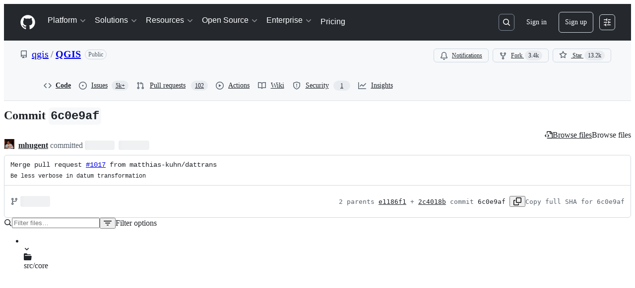

--- FILE ---
content_type: application/javascript
request_url: https://github.githubassets.com/assets/diffs-ce4ecf210ead.js
body_size: 16771
content:
performance.mark("js-parse-end:diffs-ce4ecf210ead.js");
"use strict";(globalThis.webpackChunk_github_ui_github_ui=globalThis.webpackChunk_github_ui_github_ui||[]).push([[45345],{10022:(e,t,n)=>{n.d(t,{U:()=>o});var r=n(53627);function o(e,t,n,s,l,i,a,c,d=window.location.search){let u=document.querySelector(".js-file-filter"),m=new URL(window.location.href,window.location.origin),f=new URLSearchParams(d),g=f.get("w");if(!e&&!s){if(i)return;let e=new URLSearchParams,t=f.get("diff");t&&e.set("diff",t),g&&e.set("w",g),m.search=e.toString(),(0,r.bj)(m.toString());return}let h=new FormData(u.querySelector(".js-file-filter-form")),p=n.filter(e=>!h.getAll("file-filters[]").includes(e)),b=l.filter(e=>!h.getAll("owned-by[]").includes(e));for(let e of p)h.append("file-filters[]",e);for(let e of b)h.append("owned-by[]",e);let y=new URLSearchParams(h);y.has("file-filters[]")&&""!==y.toString()||y.set("file-filters[]",""),t&&y.set("w",g??"1"),i&&y.set("manifests","true"),a&&y.set("show-deleted-files","false"),c&&y.set("show-viewed-files","false"),y.delete("authenticity_token"),m.search=y.toString(),(0,r.bj)(m.toString())}},18962:(e,t,n)=>{var r=n(31635),o=n(39595);let s=class InputDemuxElement extends HTMLElement{connectedCallback(){this.control&&(this.storedInput=Array(this.control.children.length).fill("")),this.addEventListener("input",this.relayInput.bind(this)),this.addEventListener("keydown",this.relayKeydown.bind(this));let e=this.closest("details");e&&e.addEventListener("toggle",()=>{e.open&&this.source.focus()})}relayKeydown(e){if((this.isControlTab(e.target)||e.target===this.source)&&("ArrowDown"===e.key||"Tab"===e.key))e.preventDefault(),e.stopPropagation(),this.routeCustomEvent(new CustomEvent("focus-list"));else if("Escape"===e.key){let e=this.closest("details");e&&e.removeAttribute("open")}}isControlTab(e){return!!e&&!!this.control&&Array.from(this.control.children).includes(e)}relayInput(e){if(!e.target)return;let t=e.target.value;this.routeCustomEvent(new CustomEvent("input-entered",{detail:t}))}routeCustomEvent(e){this.sinks[this.selectedIndex].dispatchEvent(e)}get selectedIndex(){if(!this.control)return 0;let e=this.control.querySelector('[aria-selected="true"]');return e?Array.from(this.control.children).indexOf(e):0}storeInput(){this.storedInput[this.selectedIndex]=this.source.value}updateInput(e){this.source.value=this.storedInput[this.selectedIndex];let t=e.detail.relatedTarget.getAttribute("data-filter-placeholder");this.source.placeholder=t,this.source.setAttribute("aria-label",t),this.notifySelected()}notifySelected(){let e=this.sinks[this.selectedIndex],t=new CustomEvent("tab-selected");e.dispatchEvent(t)}};(0,r.Cg)([o.aC],s.prototype,"source",void 0),(0,r.Cg)([o.zV],s.prototype,"sinks",void 0),(0,r.Cg)([o.aC],s.prototype,"control",void 0),s=(0,r.Cg)([o.p_],s)},39857:(e,t,n)=>{(0,n(21403).lB)("#js-spoofed-commit-warning-trigger",{add:()=>{let e=document.getElementById("spoof-warning");if(!e)return;let t=document.querySelector(".commit-title");t&&t.classList.add("pb-1"),e.hidden=!1,e.removeAttribute("aria-hidden")}})},56971:(e,t,n)=>{n.d(t,{H:()=>l,i:()=>i});var r=n(97797),o=n(2025),s=n(87363);function l(e){let t=e.querySelector(".js-inline-comment-form-container");t.classList.add("open"),t.querySelector(".js-write-tab")?.click(),t.querySelector(".js-comment-field").focus(),(0,r.h)(t,"inlinecomment:focus")}function i(e){e.reset();let t=e.closest(".js-inline-comment-form-container");t.classList.remove("open");let n=t.querySelector(".js-multi-line-preview");n&&(n.hidden=!0),(0,r.h)(t,"inlinecomment:collapse")}(0,r.on)("click",".js-toggle-inline-comment-form",function(e){l(e.currentTarget.closest(".js-line-comments"))}),(0,r.on)("quote-selection",".js-line-comments",function(e){l(e.currentTarget),e.stopPropagation()}),(0,s.Ff)("keydown",".js-inline-comment-form-container form .js-comment-field",function(e){let t=e.target;t.classList.contains("js-navigation-enable")||"Escape"===e.key&&0===t.value.length&&(i(t.closest("form")),e.preventDefault())}),(0,r.on)("click",".js-hide-inline-comment-form",function(e){let t=e.currentTarget.closest("form");!(0,o.Av)(t)||confirm(e.currentTarget.getAttribute("data-confirm-cancel-text"))?i(t):e.preventDefault()})},57001:(e,t,n)=>{let r;var o=n(97797),s=n(1330);(0,o.on)("click",".js-conversation-menu-button",(r=!0,async function(e){if(!1===r){let t=e.currentTarget.closest(".select-menu").querySelector("details-menu");if(!t)return;t.textContent="";let n=`${t.getAttribute("src")}?instrument=1`,r=await fetch(n);r.ok&&(t.innerHTML=await r.text())}r=!1})),(0,o.on)("click",".js-conversations-menu-item",function(e){let t=e.currentTarget,n=t.closest(".js-conversations-details");n.hasAttribute("open")&&n.removeAttribute("open"),window.location.hash=t.hash,(0,s.GO)(document)}),(0,o.on)("click",".js-resolved-conversations",async function(e){var t;let n=e.currentTarget.querySelector(".dropdown-caret"),r=e.currentTarget.querySelector(".select-menu-header");""===(t=n).style.transform?t.style.transform="rotate(180deg)":t.style.transform="",r.classList.toggle("border-bottom-0")});var l=n(96123),i=n(31803),a=n(21403),c=n(10022);function d({currentTarget:e}){let t=e.hasAttribute("open");e.closest(".js-file-header").classList.toggle("has-open-dropdown",t)}function u(){return Array.from(m()).filter(e=>e.checked).map(e=>e.value)}function m(){return document.querySelectorAll(".js-diff-file-type-option")}function f(){let e=document.querySelector(".js-deleted-files-toggle");if(e instanceof HTMLInputElement)return e}function g(){return h().length>0}function h(){return Array.from(document.querySelectorAll(".js-diff-owner-option")).filter(e=>e.checked).map(e=>e.value)}function p(){return u().length!==m().length}function b(){let e=document.querySelector(".js-manifests-option");return!!e&&e.checked}function y(){let e=f();return!!e&&!e.checked}function j(){let e=document.querySelector(".js-viewed-files-toggle");return!!e&&!e.checked}(0,o.on)("details:toggled-group",".js-file.js-details-container",function(e){e.target===e.currentTarget&&function(e){var t,n;let r,o,s,l,i;if(!document.querySelector(".js-file-filter"))return;for(let t of m())t.checked=e;let a=f();a&&(a.checked=!e);let d=p()||y()||j()||g()||b();t=d,document.querySelector(".js-file-filter-text").classList.toggle("color-fg-accent",t),n=d,r=document.querySelector(".js-reset-filters"),o=document.querySelector(".js-commits-filtered"),null==r||o||(r.hidden=!n),function(){let e=m(),t=y();for(let n of e)if(t){let e="0"===n.getAttribute("data-non-deleted-files-count");n.disabled=e}else n.disabled=!1}(),s=p(),i=(l=document.querySelector(".js-file-filter-select-all-container")).getAttribute(s?"data-select-all-markup":"data-all-selected-markup"),l.textContent=i,l.classList.toggle("color-fg-muted",!s),l.classList.toggle("color-fg-accent",s),function(){for(let e of document.querySelectorAll(".js-file-type-count")){let t=y()?"data-non-deleted-file-count-markup":"data-all-file-count-markup",n=e.getAttribute(t);n&&(e.textContent=n)}}(),(0,c.U)(d,new URLSearchParams(window.location.search).has("w"),u(),g(),h(),b(),y(),j())}(e.detail.open)}),(0,o.on)("details:toggled",".js-file.js-details-container",function(e){if(e.target!==e.currentTarget)return;let t=e.currentTarget;t.getBoundingClientRect().top<0&&(0,s.Rt)(t)}),(0,i.A)(()=>{let e=window.location.hash.slice(1);if(!e)return;let t=document.getElementsByName(e)[0];if(!t)return;let n=t.nextElementSibling;n&&n.matches(".js-file.js-details-container")&&(n.classList.add("open"),n.classList.add("Details--on"))}),(0,a.lB)(".js-file-header-dropdown",{subscribe:e=>(0,l.Rt)(e,"toggle",d)}),(0,o.on)("click",".js-jump-to-menu-item",function({currentTarget:e}){let t=e.getAttribute("href").substring(1),n=document.querySelector(`[data-anchor="${t}"]`);n&&(n.closest(".js-file.js-details-container").hidden=!1),function(){let e=document.querySelector(".js-file-filter-blankslate");if(!e)return;if(document.querySelectorAll(".js-diff-progressive-loader").length>0){e.hidden=!0;return}let t=document.querySelectorAll(".js-file");if(0===t.length){e.hidden=!0;return}e.hidden=Array.from(t).some(e=>!e.hidden)}()});var v=n(56971),S=n(27646),q=n(78134),w=n(46865),A=n(90891),L=n(69759),E=n(58371);let C="```suggestion",T=RegExp(`${C}(?:.*)
`,"i"),x=RegExp("```(\n|$)");function k(e,t){let n=e.slice(0,t).split(`
`);return e.split(`
`)[n.length-1]}function _(e){let t=/^(\s+)/.exec(e);return t&&t[0]||""}function F(e,t,n=0){let r=t.substring(n,t.length),o=e.exec(r);return o?o.index+n:-1}function I(e,t){let n=[],r=0,o=-1;for(;(o=F(T,e,r))>-1;){let t=F(x,e,r=o+C.length);if(-1===t)return!1;r=t+3,n.push([o,t])}return n.some(e=>t>e[0]&&t<e[1])}var M=n(87363),H=n(51519),D=n(51987);let B=".js-closed-pull",R=".js-viewing-subset-changes";function $(e,t){let n=document.querySelectorAll(".js-apply-suggestion-button"),r=e.querySelector(".js-disabled-apply-suggestion-button");for(let e of n){let n=r.cloneNode(!0);N(n,t),e.closest("details").replaceWith(n)}}function P(e){let t=document.querySelector(".js-batched-suggested-changes-container");for(let n of(t&&t.classList.add("d-none"),document.querySelectorAll(".js-apply-single-suggestion")))n.classList.remove("d-none"),n.disabled=!0,n.setAttribute("aria-label",e);for(let t of document.querySelectorAll(".js-batched-suggested-changes-add"))t.classList.remove("d-none"),t.disabled=!0,t.setAttribute("aria-label",e);for(let e of document.querySelectorAll(".js-batched-suggested-changes-remove"))e.classList.add("d-none");for(let e of document.querySelectorAll(".js-focus-commit-suggestions-form-button"))e.classList.add("d-none");for(let e of document.querySelectorAll(".js-pending-batched-suggestion-label"))e.classList.add("d-none")}function N(e,t){e.setAttribute("aria-label",t),e.classList.remove("d-none")}function W(e,t,n){e&&(e.setAttribute("disabled","disabled"),e.setAttribute("aria-label",n)),t&&(t.hidden=!0)}function U(e,t){let n=document.querySelector(".js-suggested-changes-inline-validation-template").cloneNode(!0);n.classList.remove("js-suggested-changes-inline-validation-template"),n.querySelector(".js-suggested-changes-inline-error-message").textContent=e.trim(),t.parentNode.insertBefore(n,t.nextSibling)}function z(e){if(!document.querySelector(".js-suggested-changes-subset-files"))return;let t=e.querySelectorAll(".js-suggested-change-toolbar-item");if(!R)return;let n=document.querySelector(R).textContent.trim();for(let e of t){e.setAttribute("aria-disabled","true");let t=e.getAttribute("aria-describedby");if(!t)continue;let r=document.getElementById(t);r&&(r.textContent=n)}}function O(){let e=document.querySelector(".js-batched-suggested-changes-container");e&&setTimeout(()=>(function(e){let t=e.closest(".js-review-state-classes").querySelectorAll("[data-pending-batched-suggestion]").length;for(let e of document.querySelectorAll(".js-pending-batched-suggested-changes-count"))e.textContent=String(t);let n=document.querySelector(".js-reenable-add-to-batch").textContent;for(let e of document.querySelectorAll("[data-batched-suggestion-reenable-sibling]"))e.removeAttribute("data-batched-suggestion-reenable-sibling"),e.removeAttribute("disabled"),e.setAttribute("aria-label",n);if(t>0){e.hidden=!1;let t=e.querySelector(".js-batched-suggested-changes-toggle");for(let e of(t.classList.add("anim-pulse-in"),t.addEventListener("animationend",()=>t.classList.remove("anim-pulse-in"),{once:!0}),document.querySelectorAll(".js-apply-single-suggestion")))e.classList.add("d-none");for(let e of document.querySelectorAll(".js-batched-suggested-changes-add")){let t=e.closest(".js-suggested-change-form-container");"true"===t.getAttribute("data-pending-batched-suggestion")||"true"===t.getAttribute("data-comment-pending")||"true"===t.getAttribute("data-outdated-comment")?e.classList.add("d-none"):e.classList.remove("d-none"),"true"===e.getAttribute("data-batched-suggestion-disabled-by-sibling")&&(e.removeAttribute("data-batched-suggestion-disabled-by-sibling"),e.setAttribute("disabled","disabled"),e.setAttribute("aria-label",document.querySelector(".js-one-suggestion-per-line").textContent))}for(let e of document.querySelectorAll(".js-batched-suggested-changes-remove"))"true"===e.closest(".js-suggested-change-form-container").getAttribute("data-pending-batched-suggestion")?e.classList.remove("d-none"):e.classList.add("d-none");for(let e of document.querySelectorAll(".js-focus-commit-suggestions-form-button")){let t=e.closest(".js-suggested-change-form-container"),n="true"===t.getAttribute("data-comment-pending"),r="true"===t.getAttribute("data-outdated-comment"),o="true"===t.getAttribute("data-resolved-comment"),s="left"===e.closest(".js-inline-comments-container").querySelector('input[name="side"]').value;n||r||o||s?e.classList.add("d-none"):e.classList.remove("d-none")}for(let e of document.querySelectorAll(".js-pending-batched-suggestion-label"))"true"===e.closest(".js-suggested-change-form-container").getAttribute("data-pending-batched-suggestion")?e.classList.remove("d-none"):e.classList.add("d-none")}else{for(let t of(e.hidden=!0,document.querySelectorAll(".js-apply-single-suggestion")))t.classList.remove("d-none");for(let e of document.querySelectorAll(".js-batched-suggested-changes-add"))e.classList.remove("d-none");for(let e of document.querySelectorAll(".js-batched-suggested-changes-remove"))e.classList.add("d-none");for(let e of document.querySelectorAll(".js-focus-commit-suggestions-form-button"))e.classList.add("d-none");for(let e of document.querySelectorAll(".js-pending-batched-suggestion-label"))e.classList.add("d-none")}})(e))}function V(e,t){let n=e.querySelector("input[name=commit_title]"),r=e.querySelector("textarea[name=commit_message]"),o=n.value.trim();""===o&&(o=n.defaultValue);let s=r.value.trim();""!==s&&(o=`${o}

${s}
`),n.disabled=!0,r.disabled=!0;let l=document.createElement("input");l.setAttribute("type","hidden"),l.setAttribute("name","message"),l.value=o,e.appendChild(l);let i=document.createElement("input");i.setAttribute("type","hidden"),i.setAttribute("name","changes"),i.value=JSON.stringify(t),e.appendChild(i)}(0,o.on)("click",".js-suggested-change-toolbar-item",function(e){let t,n=e.currentTarget;n instanceof HTMLButtonElement&&"false"===n.getAttribute("aria-disabled")&&null!=(t=n.getAttribute("data-lines"))&&function(e,t){let n=`${C}
${e}
\`\`\``,r=t.selectionStart,o=t.value,s=F(/\n/,o,r),l=""===o.trim(),i=k(o,r),a=""===i.trim(),c=o,d=0;if(l)d=(c=n).length-4;else if(-1===s)d=a?(c=o+n).length-4:(c=[o,n].join(`
`)).length-4;else if(a){let e=r-_(i).length,t=o.substring(0,e),l=o.substring(s,o.length);d=(c=[t,n,l].join("")).length-l.length-4}else if(I(o,r)){let e=F(/```/,o,r)+3,t=o.substring(0,e),s=o.substring(e,o.length);d=(c=t+`
`+n+s).length-s.length-4}else{let e=o.substring(0,s),t=o.substring(s,o.length);d=(c=e+`
`+n+t).length-t.length-4}(0,w.m$)(t,c),t.focus(),t.setSelectionRange(d,d)}(t,n.closest(".js-suggested-changes-container").querySelector(".js-comment-field"))}),(0,o.on)("click",".js-refresh-after-suggestion",H.yQ),(0,a.lB)(".js-inline-comments-container",{add(e){z(e)}}),(0,a.lB)(".js-preview-body .js-apply-changes",{add(e){let t=e.closest(".js-suggested-changes-container");if(!t)return e.remove();let n=document.querySelector(".js-validation-on-right-blob").textContent,r=document.querySelector(".js-validation-on-left-blob").textContent,o=e.closest(".js-suggested-changes-blob");if(""!==t.getAttribute("data-thread-side")){if("left"===t.getAttribute("data-thread-side"))return U(r,o),e.remove()}else{let t=e.closest(".js-inline-comment-form"),n=t.querySelector('input[name="side"]');if(!t||!n)return e.remove();if(t&&"left"===n.value)return U(r,o),e.remove()}let s=e.previousElementSibling,l=s.querySelector(".js-blob-code-deletion"),i=s.querySelectorAll(".js-blob-code-addition");if(l&&0!==i.length){if(l.textContent===Array.from(i).map(e=>e.textContent).join(`
`))return U(n,o),e.remove();e.remove()}}}),(0,a.lB)(".js-comment-body .js-apply-changes",{add(e){let t,n=e.closest(".js-comment");if(!n)return e.remove();let r=n.querySelector(".js-suggested-changes-template");if(!(r instanceof HTMLTemplateElement))return e.remove();let o=r.content.cloneNode(!0),s=o.querySelector(".js-disabled-apply-suggestion-button");try{t=o.querySelector(".js-batched-suggested-changes-add")}catch(e){if("QueryError"!==e.name)throw e}if(document.querySelectorAll(".js-suggested-changes-files-tab").length){let e=document.querySelector(".js-add-to-batch-enabled").textContent;t&&(t.removeAttribute("disabled"),t.setAttribute("aria-label",e))}let l=o.querySelector(".js-open-in-editor"),i=document.querySelector(".js-pull-header-details"),a=i&&"true"===i.getAttribute("data-pull-is-open"),c=e.closest(".js-resolvable-timeline-thread-container"),d="true"===r.getAttribute("data-comment-pending"),u="true"===r.getAttribute("data-in-merge-queue");if(c&&"true"===c.getAttribute("data-resolved")){let n=document.querySelector(".js-resolved-thread").textContent,r=o.querySelector("details");return r&&r.remove(),N(s,n),W(t,l,n),e.replaceWith(o)}if(!a){let n=document.querySelector(B).textContent;return N(s,n),W(t,l,n),e.replaceWith(o)}if(u){let n=document.querySelector(".js-in-merge-queue"),r="";n&&(r=n.textContent||"");let i=o.querySelector("details");return i&&i.remove(),N(s,r),W(t,l,r),e.replaceWith(o)}if(d){let n=document.querySelector(".js-pending-review").textContent;return o.querySelector("details").remove(),N(s,n),W(t,l,n),e.replaceWith(o)}let m=document.querySelector(".js-suggested-changes-subset-files"),f="true"===r.getAttribute("data-outdated-comment");if(m||f){let n;return m?n=document.querySelector(R).textContent:f&&(n=document.querySelector(".js-outdated-comment").textContent),o.querySelector("details").remove(),N(s,n),W(t,l,n),e.replaceWith(o)}let g=o.querySelector(".js-single-suggested-change-form"),h=e.closest(".js-suggested-changes-blob");if(h){let e=h.querySelectorAll(".js-blob-code-deletion"),n=h.querySelectorAll(".js-blob-code-addition");if(!e)return;let r=Array.from(e).map(e=>e.textContent),i=Array.from(n).map(e=>e.textContent);if(r.length===i.length&&r.every((e,t)=>e===i[t])){let e=document.querySelector(".js-unchanged-suggestion").textContent;o.querySelector("details").remove(),N(s,e),W(t,l,e)}else for(let e of i){let t=document.createElement("input");t.setAttribute("type","hidden"),t.setAttribute("name","value[]"),t.value=e,g.appendChild(t)}}e.replaceWith(o)}}),(0,a.lB)(".js-pull-header-details",{add(e){let t="true"===e.getAttribute("data-pull-is-open"),n=document.querySelector(".js-suggested-changes-template");if(t||!(n instanceof HTMLTemplateElement))return;let r=n?.content,o=document.querySelector(B).textContent;$(r,o),P(o)}}),(0,a.lB)(".js-suggested-changes-subset-files",{add(){let e=document.querySelector(".js-suggested-changes-template");if(!(e instanceof HTMLTemplateElement))return;let t=e.content,n=document.querySelector(R).textContent;$(t,n),P(n)}}),(0,a.lB)(".js-suggested-changes-template",{add(e){let t="true"===e.getAttribute("data-head-oid-is-loaded");if(!(e instanceof HTMLTemplateElement)||t)return;let n=e.content,r=document.querySelector(".js-head-oid-not-loaded")?.textContent||"";$(n,r),P(r)}}),(0,o.on)("click",".js-apply-suggestion-button",async function(e){let t=e.currentTarget.parentElement;if(t){let e=t.querySelector(".js-suggestion-commit-title");setTimeout(()=>e.focus(),1)}}),(0,M.Ff)("keypress",".js-comment-field",function(e){"Enter"===e.key&&function(e){let t=e.selectionStart;if(!I(e.value,t))return!1;let n=e.value,r=k(n,t);if(null===r)return!1;let o=_(r),s=`
${o}`,l=n.substr(0,t)+s+n.substr(t);(0,w.m$)(e,l);let i=t+s.length;return e.setSelectionRange(i,i),!0}(e.target)&&e.preventDefault()}),(0,M.Ff)("keypress",".js-suggestion-commit-message",function(e){let t=e.currentTarget;"Enter"===e.key&&t.setAttribute("rows","3")}),(0,o.on)("click",".js-batched-suggested-changes-add",function(e){let t=e.target,n=t.closest(".js-suggested-change-form-container");if("true"!==n.getAttribute("data-comment-pending")&&"true"!==n.getAttribute("data-outdated-comment")&&"true"!==t.getAttribute("data-batched-suggestion-disabled-by-sibling")){for(let e of(n.setAttribute("data-pending-batched-suggestion","true"),t.closest(".js-inline-comments-container").querySelectorAll(".js-batched-suggested-changes-add")))e.setAttribute("data-batched-suggestion-disabled-by-sibling","true");t.removeAttribute("data-batched-suggestion-disabled-by-sibling"),O()}}),(0,o.on)("click",".js-batched-suggested-changes-remove",function(e){for(let t of(e.currentTarget.closest(".js-suggested-change-form-container").removeAttribute("data-pending-batched-suggestion"),e.currentTarget.closest(".js-inline-comments-container").querySelectorAll(".js-batched-suggested-changes-add")))t.setAttribute("data-batched-suggestion-reenable-sibling","true");O()}),(0,o.on)("click",".js-focus-commit-suggestions-form-button",function(e){e.preventDefault(),window.location.href="#clear-commit-suggestions",window.location.href="#commit-suggestions"}),(0,o.on)("click",".js-dismiss-batched-suggested-changes-onboarding-notice",async function(e){let t=e.currentTarget.getAttribute("data-url"),n=e.currentTarget.parentElement.querySelector(".js-data-url-csrf"),r=new FormData;if(r.append("notice","batched_suggested_changes_onboarding_prompt"),(await fetch(t,{method:"POST",mode:"same-origin",body:r,headers:{"Scoped-CSRF-Token":n.value,...(0,D.kt)()}})).ok)for(let e of document.querySelectorAll(".js-batched-suggested-change-onboarding-notice"))e.remove()}),(0,o.on)("click",".js-single-suggested-change-form .js-suggested-changes-submit",function(e){let t=e.currentTarget.closest(".js-single-suggested-change-form"),n=Array.from(t.querySelectorAll('input[name="value[]"]')).map(e=>e.value),r=[{commentId:t.querySelector("input[name=comment_id]").value,path:t.querySelector("input[name=path]").value,suggestion:n}];V(t,r)}),(0,E.JW)(".js-single-suggested-change-form",async function(e,t){let n=e.closest(".js-suggested-change-form-container"),r=e.closest("details"),o=n.querySelector(".js-suggestion-applied"),s=e.closest(".js-suggested-changes-contents").querySelector(".js-error-message-placeholder");try{await t.json(),o.classList.remove("d-none"),n.querySelector(".js-batched-suggested-changes-add").classList.add("d-none"),r.remove(),(0,H.yQ)()}catch(t){if("QueryError"!==t.name){let o=t.response.json&&t.response.json.error,l=s.querySelector(".js-error-message");s.hidden=!1,l.textContent=o,n.prepend(s),e.closest(".js-suggested-change-form-container").querySelector(".js-batched-suggested-changes-add").classList.add("d-none"),r.remove()}}}),(0,o.on)("click",".js-suggestion-batch-submit",function(e){let t=e.currentTarget.closest(".js-batched-suggested-changes-form"),n=[];for(let e of document.querySelectorAll("[data-pending-batched-suggestion]")){let t=e.querySelector(".js-single-suggested-change-form"),r=Array.from(t.querySelectorAll('input[name="value[]"]')).map(e=>e.value);n.push({commentId:t.querySelector("input[name=comment_id]").value,path:t.querySelector("input[name=path]").value,suggestion:r})}V(t,n)}),(0,E.JW)(".js-batched-suggested-changes-form",async function(e,t){try{await t.json(),e.closest(".js-batched-suggested-changes-container").hidden=!0,(0,H.yQ)()}catch(r){let t=r.response.json&&r.response.json.error,n=e.closest(".js-batched-suggested-changes-container").querySelector(".js-error-message-container");n.querySelector(".js-error-message").textContent=t,n.hidden=!1}}),(0,a.lB)(".js-files-tab-stale",{add(){let e=document.querySelector(".js-batched-suggested-changes-container");e&&setTimeout(()=>{e.hidden=!0})}});let J=0;function Q(e,t){let n=e.nextElementSibling;return n&&n.matches(t)?n:null}function K(e,t){let n=Array.from(e.querySelectorAll(".review-comment-form-container")).pop();if(n)return n.closest("div.js-line-comments");{let n=en("js-inline-comments-single-container-template",t).querySelector("div.js-line-comments");return e.appendChild(n),n}}function G(e){let t=e.querySelector(".js-toggle-file-notes");t instanceof HTMLInputElement&&(0,w.m$)(t,!0)}function X(){for(let e of document.querySelectorAll(".file .js-inline-comments-container")){let t=e.querySelectorAll(".js-comments-holder > *").length>0,n=null!=e.querySelector("[data-resolved='true']"),r=e.querySelector(".js-inline-comment-form-container"),o=!!r&&r.classList.contains("open");t||n||o||e.remove()}}async function Y(e){let t,n=e.querySelector(".js-suggestion-button-placeholder");if(!n)return;let r=n.getAttribute("data-src-base");if(!r)return;let o=new URL(r,window.location.origin),s=n.closest(".js-inline-comment-form")||n.closest(".js-comment-update");if(!(s instanceof HTMLFormElement))return;let l=function(e,t){let n=new URLSearchParams(e.search.slice(1)),r=t.elements.namedItem("in_reply_to")||t.elements.namedItem("comment_id"),o=t.querySelector("textarea");if(n.append("textarea_id",o.id),r instanceof HTMLInputElement&&r.value)return n.append("comment_id",r.value),n;let s=t.elements.namedItem("path"),l=t.elements.namedItem("start_side"),i=t.elements.namedItem("start_line"),a=t.elements.namedItem("side"),c=t.elements.namedItem("line"),d=t.elements.namedItem("start_commit_oid"),u=t.elements.namedItem("end_commit_oid"),m=t.elements.namedItem("base_commit_oid"),f=t.elements.namedItem("subject_type");return s instanceof HTMLInputElement&&l instanceof HTMLInputElement&&i instanceof HTMLInputElement&&a instanceof HTMLInputElement&&c instanceof HTMLInputElement&&d instanceof HTMLInputElement&&u instanceof HTMLInputElement&&m instanceof HTMLInputElement&&f instanceof HTMLInputElement?(n.append("path",s.value),n.append("start_side",l.value),n.append("start_line",i.value),n.append("end_side",a.value),n.append("end_line",c.value),n.append("start_commit_oid",d.value),n.append("end_commit_oid",u.value),n.append("base_commit_oid",m.value),n.append("subject_type",f.value),n):null}(o,s);if(l){o.search=l.toString();try{t=await (0,A.Ts)(document,o.toString())}catch{return}n.textContent="",n.appendChild(t)}}function Z(e,t,n,r){if(e.classList.remove("color-bg-success","color-bg-danger"),r){e.textContent=t;return}if("right"===n){e.classList.add("color-fg-success"),e.textContent=`+${t}`;return}if("left"===n){e.classList.add("color-fg-danger"),e.textContent=`-${t}`;return}e.textContent=String(t)}(0,o.on)("click",".js-add-file-comment",function(e){var t;let n,r,o,s=e.currentTarget;G(s.closest(".file"));let l=K(((function(e){let t=Q(e.closest(".file-header"),".diff-table");if(t instanceof Element){let e=t.querySelector(".js-inline-comments-container");if(e instanceof Element)return e}})(s)||(n=(t=s).closest(".file-header"),(r=document.createElement("table")).className="diff-table",o=en("js-inline-comments-single-container-template",t).firstElementChild,r.appendChild(o),n.after(r),o)).querySelector("td"),s),i=l.querySelector(".js-inline-comment-form");if(i instanceof HTMLFormElement){let e=i.getElementsByClassName("js-suggestion-button-placeholder")[0];e&&(e.style.display="none"),et(i,s)}(0,v.H)(l)}),(0,o.on)("click",".js-add-single-line-comment",function(e){var t;let n,r,o=e.currentTarget;G(o.closest(".file"));let s=K(((function(e){let t=Q(e.closest("tr"),".js-inline-comments-container");if(t instanceof Element)return t})(o)||(n=(t=o).closest("tr"),r=en("js-inline-comments-single-container-template",t).firstElementChild,n.after(r),r)).querySelector("td"),o),l=s.querySelector(".js-inline-comment-form");l instanceof HTMLFormElement&&et(l,o),(0,v.H)(s)}),(0,o.on)("click",".js-add-split-line-comment",function(e){let t=e.currentTarget;G(t.closest(".file"));let n=t.closest("tr"),r="addition"===t.getAttribute("data-type")?"js-addition":"js-deletion",o=K(function(e,t,n){let r=e.querySelector(`.js-line-comments.${t}`);if(r)return r;let o=en("js-inline-comments-split-form-container-template",n).firstElementChild;o.classList.add(t);let s=e.querySelectorAll(`.${t}`);for(let e of(s[s.length-1].after(o),s))e.remove();return o}(function(e){let t=Q(e,".js-inline-comments-container");if(t)return t;{let n="js-inline-comments-split-container-template",r=document.getElementById(n);if(!r)throw Error(`Could not find element with id ${n}`);if(!(r instanceof HTMLTemplateElement))throw Error(`Found element with id ${n} - but was not a Template`);return t=new q.i4(r,{}).firstElementChild,e.after(t),t}}(n),r,t),t),s=o.querySelector(".js-inline-comment-form");s instanceof HTMLFormElement&&et(s,t),(0,v.H)(o)}),(0,E.JW)(".js-inline-comment-form",async function(e,t){let n,r;(r=e.querySelector(".js-comment-form-error"))&&(r.hidden=!0,r.textContent=null);try{n=await t.json()}catch(t){if(t.response){let n;try{n=t.response.json}catch{}if(n){var o,s;let t;return void(o=e,s=n,(t=o.querySelector(".js-comment-form-error")).textContent=s.errors?Array.isArray(s.errors)?s.errors.join(", "):s.errors:"There was an error posting your comment.",t.style.display="block",t.hidden=!1,t.classList.remove("d-none"))}}throw t}let l=n.json,i=l.inline_comment,a=e.closest(".js-line-comments");i&&a.querySelector(".js-comments-holder").append((0,L.B)(document,i));let c=l.inline_comment_thread;if(c){let t=(0,L.B)(document,c),n=!1;if(l.replace_container){let r=e.closest(".js-inline-comments-container"),o=t.querySelector(".js-inline-comments-container");r&&o&&(r.replaceWith(o),n=!0)}n||(a.replaceWith(t),n=!0)}(0,v.i)(e)}),document.addEventListener("session:resume",function(e){let t=e.detail;!function(e){let[t,n]=e.match(/^new_inline_comment_(?:discussion|diff)_(?:[\w-]+)_(\d+)_(\d+)$/)||[];if(!t)return;let r=document.querySelector(`.js-inline-comment-form input[name='in_reply_to'][value='${n}']`);if(!r)return;let o=r.closest(".js-line-comments");o&&(0,v.H)(o)}(t.targetId),function(e){let[t,n]=e.match(/^new_inline_comment_diff_(?:[\w-]+)_(\d+)$/)||[];if(!t)return;let r=document.querySelector(`.js-add-line-comment[data-anchor='${t}'][data-position='${n}']`);r&&r.click()}(t.targetId)}),(0,a.lB)(".js-comment",{remove:X}),(0,o.on)("inlinecomment:focus",".js-inline-comment-form-container",function(e){let t=e.target.querySelector(".js-suggested-changes-container");t&&Y(t)}),(0,a.lB)(".js-suggested-changes-container.is-comment-editing",e=>{Y(e)}),document.addEventListener("inlinecomment:collapse",()=>{X()});let ee={R:"right",L:"left"};function et(e,t){for(let n of["type","path","position","line","side","original-line"]){let r=e.elements.namedItem(n);r instanceof HTMLInputElement&&(r.value=t.getAttribute(`data-${n}`)||"")}let n=e.elements.namedItem("subject_type");n instanceof HTMLInputElement&&(n.value=t.getAttribute("data-subject-type")||"");let r=e.getElementsByClassName("js-expanded-diff-placeholder-value")?.[0];r instanceof HTMLInputElement&&(r.value=t.getAttribute("data-expanded-diff")||""),function(e,t){let n=(0,S.lI)();if(!n||n.end.is(n.start))return;if(!(0,S.LU)(t,n))return(0,S.wr)();let{start:{lineNumber:r},end:{lineNumber:o}}=n,{start:{side:s},end:{side:l}}=n,i=Number(t.getAttribute("data-line")),a=t.getAttribute("data-side");if(i!==o||!n.end.isContext()&&a!==ee[l])return(0,S.wr)();let c=ee[s],d=e.elements.namedItem("start_line"),u=e.elements.namedItem("start_side"),m=e.elements.namedItem("line"),f=e.elements.namedItem("side"),g=e.elements.namedItem("preview_start_side"),h=e.elements.namedItem("preview_side");if(d instanceof HTMLInputElement&&u instanceof HTMLInputElement&&m instanceof HTMLInputElement&&f instanceof HTMLInputElement&&g instanceof HTMLInputElement&&h instanceof HTMLInputElement){d.value=String(r),u.value=c,u.value=g.value=u.value,h.value=f.value;let t=d.value;s=u.value;let o=m.value;l=f.value;let i=e.closest(".js-inline-comment-form-container");if(t&&o){let e=i.querySelector(".js-multi-line-preview"),r=e.querySelector(".js-multi-line-preview-start"),a=e.querySelector(".js-multi-line-preview-end"),c=n.start.isContext(),d=n.end.isContext();Z(r,t,s,c),Z(a,o,l,d),e.hidden=!1,i.classList.add("is-multiline")}else i.querySelector(".js-multi-line-preview").hidden=!0,i.classList.remove("is-multiline");z(i)}}(e,t)}function en(e,t){let n=document.getElementById(e);if(!n)throw Error(`Could not find element with id ${e}`);if(!(n instanceof HTMLTemplateElement))throw Error(`Found element with id ${e} - but was not a Template`);return new q.i4(n,{anchor:t.getAttribute("data-anchor")||"",position:t.getAttribute("data-position")||"",subject_type:t.getAttribute("data-subject-type")||"",sequence:J++})}var er=n(81151),eo=n(36186),es=n(17761),el=n(4559);function ei(e){var t,n;let r,o=ea();if(!o)return;ec(e,o);let l=(r=function(e,t){let n=/^(diff-[0-9a-f]{32})(?:[L|R]\d+)?$/.exec(t);if(!n)return;let r=n[1],o=e.querySelector(`a[name='${r}']`);if(!o)return;let s=o.nextElementSibling;if(!s||s.querySelector(".js-diff-load-container"))return s}(t=e,n=o))||function(e,t){let n=/^(?:r|commitcomment-)(\d+)$/.exec(t);if(!n)return;let r=n[1],o=e.querySelector(`#diff-with-comment-${r}`);if(o)return o.closest(".js-file")}(t,n);l&&((0,s.Rt)(l),ed(l))}function ea(){return window.location.hash.slice(1)}function ec(e,t){let n;if((n=t.match(/^diff-.+[LR]\d+-[LR]\d+/)?(0,eo.w$)(e.ownerDocument,t.substring(0,t.indexOf("-",5))):(0,eo.w$)(e.ownerDocument,t))&&e.contains(n))(0,er.Sz)(n),(0,s.Rt)(n);else for(let n of e.querySelectorAll(".js-comment-container")){let e=n.getAttribute("data-hidden-comment-ids");if(e){let r=e.split(","),o=t.match(/\d+/g)?.[0];if(o&&r.includes(o)){(0,es.d)(n);break}}}}function ed(e){let t=e.querySelector(".js-diff-entry-loader"),n=e.querySelector(".js-diff-placeholder"),r=e.querySelector("button.js-diff-load"),o=e.querySelector(".js-button-text");n.setAttribute("fill","url('#animated-diff-gradient')"),o.textContent=r.getAttribute("data-disable-with")||"",r.disabled=!0;let s=new URL(t.getAttribute("data-fragment-url")||"",window.location.origin);return t.src=s.toString(),t.data}(0,a.lB)(".js-diff-progressive-container",function(e){ei(e);let t=e.querySelector(".js-diff-progressive-loader");t&&t.addEventListener("load",function(){ei(e)})}),(0,a.lB)(".js-diff-load-container",function(e){let t=e.querySelector(".js-diff-entry-loader");t&&t.addEventListener("load",function(){let t=e.closest(".js-file");t.classList.remove("hide-file-notes-toggle");let n=t.getAttribute("data-tagsearch-path");(0,el.i)(`loaded diff for ${n}`);let r=ea();r&&ec(e,r)})}),(0,o.on)("click",".js-diff-load",function(e){if(e.target.classList.contains("js-ignore-this"))return;let t=e.currentTarget.closest(".js-diff-load-container");ed(t),t?.focus(),(0,el.i)("Loading...")});var eu=n(53627);(0,o.on)("click",".js-rendered, .js-source",function(e){var t;let n,r,o,s,l,i,a,c=e.currentTarget;c.classList.contains("selected")?e.preventDefault():(n=(t=c).closest(".js-file-header"),r=t.classList.contains("js-rendered"),o=t.classList.contains("js-source"),s=n.getAttribute("data-short-path"),l=n.getAttribute("data-anchor"),a=new URLSearchParams((i=new URL(window.location.href,window.location.origin)).search.slice(1)),i.hash=l,r?a.set("short_path",s):o&&a.delete("short_path"),i.search=a.toString(),(0,eu.bj)(i.toString()),function(e){for(let e of document.querySelectorAll(".js-rendered, .js-source"))e.classList.remove("selected"),e.removeAttribute("aria-current");e.classList.add("selected"),e.setAttribute("aria-current","true")}(c))}),(0,E.JW)(".js-prose-diff-toggle-form",async function(e,t){let n=e.closest(".js-details-container"),r=n.querySelector(".js-file-content"),o=n.querySelector(".js-file-header"),s=await t.html();for(;r.lastChild;)r.removeChild(r.lastChild);r.append(s.html),n.classList.toggle("display-rich-diff");let l=o?.querySelector('button.js-source[aria-current="true"], button.js-rendered[aria-current="true"]');requestAnimationFrame(()=>{l?.focus()})}),(0,o.on)("click",".js-toc-retry",function(e){if(!(e.target instanceof Element))return;let t=e.target.closest(".select-menu").querySelector("include-fragment"),n=t.getAttribute("src");t.setAttribute("src",""),t.setAttribute("src",n)}),(0,o.on)("click",".js-code-scanning-apply-autofix-form .js-code-scanning-apply-autofix-submit",function(e){let t=e.currentTarget.closest(".js-code-scanning-apply-autofix-form"),n=t.querySelector("input[name=commit_title]"),r=t.querySelector("textarea[name=commit_message]"),o=n.value.trim();""===o&&(o=n.defaultValue);let s=r.value.trim();""!==s&&(o=`${o}

${s}
`),n.disabled=!0,r.disabled=!0;let l=document.createElement("input");l.setAttribute("type","hidden"),l.setAttribute("name","message"),l.value=o,t.appendChild(l)}),(0,E.JW)(".js-code-scanning-apply-autofix-form",async function(e,t){let n=e.closest("details"),r=e.closest(".js-code-scanning-apply-autofix-container").querySelector(".js-error-message-placeholder");try{await t.json(),n.remove(),(0,H.yQ)()}catch(e){if("QueryError"!==e.name){let t=e.response.json&&e.response.json.error,o=r.querySelector(".js-error-message");r.hidden=!1,o.textContent=t,n.remove()}}});var em=n(54563);function ef(e,t,n){let r=Array.from(e.querySelectorAll('[role="menuitem"]')),o=r.indexOf(t),s=r.indexOf(n);if(-1===o)throw Error("Couldn't find startIndex in container");if(-1===s)throw Error("Couldn't find endItem in container");for(let t of(eh(e),r[s].classList.add("is-last-in-range"),o>s&&([o,s]=[s,o]),r.slice(o,s+1)))t.classList.add("is-range-selected")}async function eg(e,t){function n(n){ef(e,t,n.target.closest('[role="menuitem"]'))}ef(e,t,t),e.addEventListener("mouseover",n),await new Promise(e=>window.addEventListener("keyup",e,{once:!0})),e.removeEventListener("mouseover",n),eh(e)}function eh(e){for(let t of e.querySelectorAll('[role="menuitem"]'))t.classList.remove("is-range-selected","is-last-in-range")}(0,a.lB)(".js-diffbar-range-menu .js-diffbar-range-list",{subscribe:function(e){let t=e.closest("details-menu"),n=!1;function r(e){(n=e.shiftKey)&&e.preventDefault()}function o(t){if(!n)return;t.preventDefault();let r=t.detail.relatedTarget;if(r.classList.contains("is-range-selected")){t.stopPropagation();let n=e.querySelectorAll(".is-range-selected"),r=n[0],o=n[n.length-1],s=e.getAttribute("data-range-url"),l=r.getAttribute("data-parent-commit"),i=o.getAttribute("data-commit"),a=l&&i?`${l}..${i}`:i,c=s.replace("$range",a);(0,em.softNavigate)(c)}else t.stopImmediatePropagation(),eg(e,r)}return e.addEventListener("click",r,{capture:!0}),t.addEventListener("details-menu-select",o),{unsubscribe:()=>{e.removeEventListener("click",r,{capture:!0}),t.removeEventListener("details-menu-select",o)}}}}),(0,o.on)("toggle",".js-diffbar-range-menu",function(e){let t=e.currentTarget;if(!t.hasAttribute("open"))return;let n=t.querySelector(".in-range");n&&n.focus()},{capture:!0});var ep=n(82247);(0,o.on)("click",".js-compare-tab",function(e){for(let e of document.querySelectorAll(".js-compare-tab.selected"))e.classList.remove("selected");for(let t of(e.currentTarget.classList.add("selected"),document.querySelectorAll("#commits_bucket, #files_bucket, #commit_comments_bucket")))t.classList.add("d-none");let t=e.currentTarget.hash;document.querySelector(t).classList.remove("d-none"),e.preventDefault()}),(0,i.A)(function({target:e}){if(!(e instanceof HTMLElement))return;let t=e.closest("#commits_bucket, #files_bucket, #commit_comments_bucket");t&&t instanceof HTMLElement&&!(0,ep.A)(t)&&document.querySelector(`.js-compare-tab[href="#${t.id}"]`).click()}),(0,o.on)("click",".js-toggle-range-editor-cross-repo",function(){document.querySelector(".js-range-editor").classList.toggle("is-cross-repo")}),(0,a.lB)(".js-compare-pr.open",{add(){document.body.classList.add("is-pr-composer-expanded")},remove(){document.body.classList.remove("is-pr-composer-expanded")}}),(0,o.on)("change",".js-collab-checkbox",function({currentTarget:e}){for(let t of e.form.querySelectorAll(".errored"))t.classList.remove("errored");let t=e.closest(".js-collab-option").querySelector(".js-status-indicator");t.classList.remove("status-indicator-success","status-indicator-failed"),t.classList.add("status-indicator-loading")}),(0,E.JW)(".js-collab-form",async function(e,t){try{await t.text()}catch{for(let t of e.querySelectorAll(".status-indicator-loading")){t.classList.remove("status-indicator-loading"),t.classList.add("status-indicator-failed");let e=t.closest(".js-collab-option");e.classList.add("errored");let n=e.querySelector(".js-collab-checkbox");n.checked=!n.checked}for(let t of e.querySelectorAll(".status-indicator-success"))t.classList.remove("status-indicator-success");return}for(let t of e.querySelectorAll(".errored"))t.classList.remove("errored");for(let t of e.querySelectorAll(".status-indicator-loading"))t.classList.remove("status-indicator-loading"),t.classList.add("status-indicator-success")}),(0,o.on)("click",".js-dependabot-apply-autofix-form .js-dependabot-apply-autofix-submit",function(e){let t=e.currentTarget.closest(".js-dependabot-apply-autofix-form"),n=t.querySelector("input[name=commit_title]"),r=t.querySelector("textarea[name=commit_message]"),o=n.value.trim();""===o&&(o=n.defaultValue);let s=r.value.trim();""!==s&&(o=`${o}

${s}
`),n.disabled=!0,r.disabled=!0;let l=document.createElement("input");l.setAttribute("type","hidden"),l.setAttribute("name","message"),l.value=o,t.appendChild(l)}),(0,E.JW)(".js-dependabot-apply-autofix-form",async function(e,t){let n=e.closest("details"),r=e.closest(".js-dependabot-apply-autofix-container").querySelector(".js-error-message-placeholder");try{await t.json(),n.remove(),(0,H.yQ)()}catch(e){if("QueryError"!==e.name){let t=e.response.json&&e.response.json.error,o=r.querySelector(".js-error-message");r.hidden=!1,o.textContent=t,n.remove()}}});var eb=n(35750),ey=n(18150),ej=n(85242),ev=n(50467),eS=n(31635),eq=n(39595),ew=n(45062),eA=new WeakMap,eL=new WeakMap,eE=new WeakMap,eC=new WeakMap;let DiffLayoutElement=class DiffLayoutElement extends HTMLElement{connectedCallback(){if(!this.sidebarContainer)return;(0,ej._)(this,eC,new MutationObserver(this.handleNotificationShelfMutation)),(0,eb._)(this,eC).observe(document.body,{subtree:!0,childList:!0});let{signal:e}=(0,ej._)(this,eE,new AbortController);window.addEventListener("scroll",this.handleSidebarScroll,{signal:e}),window.addEventListener("resize",()=>this.handleSidebarResize(),{signal:e}),this.handleSidebarScroll()}disconnectedCallback(){this.sidebarContainer&&((0,eb._)(this,eC).disconnect(),(0,eb._)(this,eE)?.abort(),null!=(0,eb._)(this,eA)&&cancelAnimationFrame((0,eb._)(this,eA)),null!=(0,eb._)(this,eL)&&cancelAnimationFrame((0,eb._)(this,eL)))}toggleSidebar(e){if(this.layoutContainer.classList.toggle("hx_Layout--sidebar-hidden"),this.sidebarHidden=!this.sidebarHidden,!this.fileTree)return;let t=e.detail.toggleButton;!t||(this.fileTree.instrumentToggleFileTree(t),this.fileTreePathFilter&&"show-file-tree-button"===t.id&&this.fileTreePathFilter.focus())}handleOpenFilesListHotkeyEvent(){this.shouldOpenTocMenu()?this.tocMenuButton.click():this.fileTree&&(this.showFileTreeButton&&this.sidebarHidden?this.showFileTreeButton.click():this.fileTreePathFilter&&!this.sidebarHidden&&this.fileTreePathFilter.focus())}shouldOpenTocMenu(){return!!(this.tocMenu&&!this.tocMenu.hasAttribute("open")&&"none"!==window.getComputedStyle(this.tocMenu).display)}handleNotificationShelfMutation(e){let t=document.firstElementChild;if(t.classList.contains("js-skip-scroll-target-into-view"))for(let n of e){for(let e of n.addedNodes)if(e instanceof HTMLElement&&e.classList.contains("js-notification-top-shelf")){t.classList.add("has-notification-top-shelf");break}for(let e of n.removedNodes)if(e instanceof HTMLElement&&e.classList.contains("js-notification-top-shelf")){t.classList.remove("has-notification-top-shelf");break}}}handleSidebarResize(){(0,ej._)(this,eL,requestAnimationFrame(this.updateSidebarHeight))}constructor(...e){super(...e),(0,ev._)(this,"sidebarHidden",!1),(0,ey._)(this,eA,{writable:!0,value:null}),(0,ey._)(this,eL,{writable:!0,value:null}),(0,ey._)(this,eE,{writable:!0,value:void 0}),(0,ey._)(this,eC,{writable:!0,value:void 0}),(0,ev._)(this,"handleSidebarScroll",()=>{(0,ej._)(this,eA,requestAnimationFrame(this.updateSidebarHeight))}),(0,ev._)(this,"updateSidebarHeight",()=>{let e;if(!this.sidebarContainer||!this.diffToolbar)return;let t=document.documentElement.clientHeight,n=this.diffToolbar.getBoundingClientRect(),r=this.mainContainer.getBoundingClientRect(),o=t>=r.bottom,s=0===n.top;o?(e=r.bottom-parseInt(this.sidebarContainer.style.top),e=Math.min(r.height,e)):e=s?t-n.height:t-this.sidebarContainer.getBoundingClientRect().top,this.sidebarContainer.style.height=`${e}px`})}};(0,ev._)(DiffLayoutElement,"attrPrefix",""),(0,eS.Cg)([eq.CF],DiffLayoutElement.prototype,"sidebarHidden",void 0),(0,eS.Cg)([eq.aC],DiffLayoutElement.prototype,"layoutContainer",void 0),(0,eS.Cg)([eq.aC],DiffLayoutElement.prototype,"diffToolbar",void 0),(0,eS.Cg)([eq.aC],DiffLayoutElement.prototype,"tocMenu",void 0),(0,eS.Cg)([eq.aC],DiffLayoutElement.prototype,"tocMenuButton",void 0),(0,eS.Cg)([eq.aC],DiffLayoutElement.prototype,"mainContainer",void 0),(0,eS.Cg)([eq.aC],DiffLayoutElement.prototype,"sidebarContainer",void 0),(0,eS.Cg)([eq.aC],DiffLayoutElement.prototype,"fileTree",void 0),(0,eS.Cg)([eq.aC],DiffLayoutElement.prototype,"showFileTreeButton",void 0),(0,eS.Cg)([eq.aC],DiffLayoutElement.prototype,"fileTreePathFilter",void 0),(0,eS.Cg)([(0,ew.s)(100)],DiffLayoutElement.prototype,"handleSidebarResize",null),DiffLayoutElement=(0,eS.Cg)([eq.p_],DiffLayoutElement),(0,o.on)("click",".js-split-diff-view",function(){let e=document.querySelector(".js-unified-diff-view-box"),t=document.querySelector(".js-split-diff-view-box"),n=document.querySelector(".js-split-diff-view-option"),r=document.querySelector(".js-unified-diff-view-option");t.classList.add("color-border-accent-emphasis"),t.classList.remove("color-border-default"),e.classList.remove("color-border-accent-emphasis"),e.classList.add("color-border-default"),r.checked=!1,n.checked=!0}),(0,o.on)("click",".js-unified-diff-view",function(){let e=document.querySelector(".js-unified-diff-view-box"),t=document.querySelector(".js-split-diff-view-box"),n=document.querySelector(".js-split-diff-view-option"),r=document.querySelector(".js-unified-diff-view-option");t.classList.remove("color-border-accent-emphasis"),t.classList.add("color-border-default"),e.classList.add("color-border-accent-emphasis"),e.classList.remove("color-border-default"),r.checked=!0,n.checked=!1});var eT=n(87465),ex=n(52738);let ek=class InstrumentFilesElement extends HTMLElement{connectedCallback(){document.addEventListener("keydown",this.instrumentCtrlF)}disconnectedCallback(){document.removeEventListener("keydown",this.instrumentCtrlF)}constructor(...e){super(...e),(0,ev._)(this,"instrumentCtrlF",e=>{["Control+f","Meta+f"].includes((0,eT.Vy)(e))&&(0,ex.HV)(this)})}};ek=(0,eS.Cg)([eq.p_],ek);var e_=n(94147),eF=n(88578);(0,o.on)("details:toggled",".js-pull-merging",function({currentTarget:e}){let t=Array.from(e.querySelectorAll(".js-merge-pull-request")),n=t.some(ep.A);for(let e of t)e.classList.toggle("is-dirty",n)}),(0,o.on)("click",".js-merge-box-try-again",async function({currentTarget:e}){let t=e.getAttribute("data-form-target");if(!["js-cleanup-branch-form","js-merge-branch-form","js-queue-branch-form","js-update-branch-form"].includes(t))return;let n=e.closest(".js-pull-merging").getElementsByClassName(t)[0];(0,o.h)(n,"submit")}),document.addEventListener("session:resume",function(e){let t=document.getElementById(e.detail.targetId);if(t){let e=t.closest(".js-merge-pull-request");if(e){let t=e.closest(".js-details-container");t&&t.classList.add("open")}}}),(0,o.on)("change",".js-admin-merge-override",function({currentTarget:e}){let t=e.closest(".js-merge-message-container"),n=e.checked,r=t.querySelector(".js-merge-box"),o=t.querySelector(".js-auto-merge-box"),s=t.querySelector(".js-merge-form"),l=t.querySelector(".js-auto-merge-form"),i=t.querySelector(".js-queue-branch-form"),a=t.querySelectorAll(".merge-box-button");for(let e of(r&&(r.hidden=!n),o&&(o.hidden=n),s&&(s.hidden=!n),l&&(l.hidden=n),i&&(i.hidden=n),a))e.disabled=!n}),(0,o.on)("details-menu-selected",".js-update-branch-method-menu",function(e){let t=e.detail.relatedTarget,n=t.closest(".js-merge-pr");n.classList.toggle("is-updating-via-merge","merge"===t.value),n.classList.toggle("is-updating-via-rebase","rebase"===t.value);let r=n.querySelector(".js-update-branch-type");r&&(r.value=t.value)},{capture:!0}),(0,o.on)("submit",".js-update-branch-form",function({currentTarget:e}){let t=e.closest(".js-merge-pr"),n=t?.querySelector(".btn-group-update-merge");n&&(n.disabled=!0);let r=t?.querySelector(".btn-group-update-rebase");r&&(r.disabled=!0);let o=t?.querySelector(".js-update-method-menu-button");o&&(o.classList.add("disabled","user-select-none"),o.setAttribute("aria-disabled","true"));let s=t?.querySelector(".js-update-branch-method-menu");s&&s?.parentNode?.removeChild(s)}),(0,o.on)("details-menu-selected",".js-merge-method-menu",function(e){let t=e.detail.relatedTarget,n=t.closest(".js-merge-pr"),r=n.querySelector(".js-merge-pull-request"),o=n.querySelector(".js-merge-method-menu-button"),s=o.getAttribute("data-merge-button-class");o.classList.toggle("btn-danger",t.hasAttribute("data-dangerous-action")),s&&o.classList.toggle(s,!t.hasAttribute("data-dangerous-action"));let l=n.querySelectorAll(".js-merge-title"),i=n.querySelectorAll(".js-merge-message");for(let e of document.querySelectorAll(".js-merge-method-menu button"))e.setAttribute("aria-checked",e.value===t.value?"true":"false");for(let e of l)e.defaultValue===e.value&&(e.defaultValue=e.value=t.getAttribute("data-input-title-value"));for(let e of i)e.defaultValue===e.value&&(e.defaultValue=e.value=t.getAttribute("data-input-message-value"));n.classList.toggle("is-merging","merge"===t.value),n.classList.toggle("is-squashing","squash"===t.value),n.classList.toggle("is-rebasing","rebase"===t.value),n.classList.toggle("is-merging-group","group"===t.value),n.classList.toggle("is-merging-solo","solo"===t.value),n.classList.toggle("is-merging-jump","jump"===t.value);let a=r.classList.contains("js-admin-override-merge")&&"merge"===t.value||r.classList.contains("js-admin-override-squash")&&"squash"===t.value||r.classList.contains("js-admin-override-rebase")&&"rebase"===t.value,c=n.querySelector(".js-merge-type");for(let e of(c&&(c.value=t.value),n.querySelectorAll(".js-merge-pull-request .js-merge-commit-button,.js-confirm-auto-merge-button")))t.value===e.value?(e.type="submit",e.classList.contains("js-confirm-auto-merge-button")&&(0,eF.A)(e)):e.type="button";r.classList.toggle("color-fg-danger",a);let d=n.closest(".js-pull-merging"),u=new URL(d.getAttribute("data-url"),window.location.origin),m=new URLSearchParams(u.search);m.set("merge_type",t.value),u.search=m.toString(),d.setAttribute("data-url",u.toString())},{capture:!0}),(0,o.on)("details:toggled",".js-merge-pr",function(e){let t=e.currentTarget.querySelector(".js-merge-message");t&&(0,o.h)(t,"change")}),(0,a.lB)(".branch-action-item.js-details-container.open",{add(e){for(let t of e.querySelectorAll(".js-merge-review-section"))t.setAttribute("open","")},remove(e){for(let t of e.querySelectorAll(".js-merge-review-section"))t.removeAttribute("open")}}),(0,o.on)("toggle",".js-details-container .js-merge-review-section",function({currentTarget:e}){let t=e.closest(".js-details-container"),n=t.querySelectorAll(".js-merge-review-section").length,r=t.querySelectorAll(".js-merge-review-section[open]").length;0===r?(0,er.kn)(t,{force:!1}):r===n&&(0,er.kn)(t,{force:!0})},{capture:!0}),(0,a.lB)("poll-include-fragment[data-to-be-polled]",{constructor:e_.T,add(e){function t(){e.src=e.getAttribute("data-to-be-polled"),e.removeAttribute("data-to-be-polled")}document.hidden?document.addEventListener("visibilitychange",t,{once:!0}):t()}}),(0,o.on)("submit",".js-remove-from-queue-form",async e=>{let t=e.currentTarget;e.preventDefault();let n=await fetch(t.action,{method:t.method,body:new FormData(t),headers:{Accept:"application/json"}});n&&n.ok||(window.onbeforeunload=()=>{window.scrollTo({top:0})},window.location.reload())});var eI=n(95493);let eM=!1;function eH(){let e=document.querySelectorAll(".pull-request-ref-restore");for(let t=0;t<e.length;t++)e[t].classList.toggle("last",t===e.length-1)}function eD(){let e=null!=document.querySelector("#js-pull-restorable"),t=document.querySelector(".js-pull-discussion-timeline");t&&t.classList.toggle("is-pull-restorable",e)}document.addEventListener("keydown",function(e){"Alt"===e.key&&(eM=!0)}),document.addEventListener("keyup",function(e){"Alt"===e.key&&(eM=!1)}),(0,o.on)("click",".js-toggle-outdated-comments",function(e){if(!(e instanceof MouseEvent&&e.altKey||eM)||!(e.currentTarget instanceof HTMLElement))return;let t=e.currentTarget,n=t.closest("details");function r(){let e=n.hasAttribute("open");for(let n of document.querySelectorAll(".js-toggle-outdated-comments"))n!==t&&n.closest("details").toggleAttribute("open",e)}setTimeout(()=>{(0,eI._H)(t,r)})}),document.addEventListener("head-ref-deleted",()=>{let e=document.querySelectorAll(".pull-request-ref-restore");if(e.length>0)for(let t of e)t.classList.remove("last")}),(0,a.lB)(".pull-request-ref-restore",{add:eH,remove:eH}),(0,a.lB)("#js-pull-restorable",{add:eD,remove:eD});var eB=n(47643);function eR(e){let t=document.querySelector(".js-reviews-container");t&&setTimeout(()=>(function(e,t){let n=e.closest(".js-review-state-classes"),r=document.querySelector(".js-review-changes");for(let e of(n.classList.toggle("is-review-pending",t>0),document.querySelectorAll(".js-pending-review-comment-count")))e.textContent=String(t);for(let e of document.querySelectorAll(".js-pending-comment-count-type"))e instanceof HTMLElement&&(e.textContent=e.getAttribute(1===t?"data-singular-string":"data-plural-string"));if(t>0){r.textContent=r.getAttribute("data-pending-message")||"";let t=e.querySelector(".js-reviews-toggle");t?.classList.add("anim-pulse-in"),t?.addEventListener("animationend",()=>t.classList.remove("anim-pulse-in"),{once:!0})}else r.textContent=r.getAttribute("data-message")||""})(t,e))}(0,E.JW)(".js-inline-comment-form",async function(e,t){eR((await t.text()).json.pendingReviewCommentsCount)}),(0,E.JW)(".js-pending-review-comment .js-comment-delete",async function(e,t){eR((await t.text()).json.pendingReviewCommentsCount)}),(0,E.JW)(".js-resolvable-timeline-thread-form",async function(e,t){try{let n=await t.html();e.closest(".js-resolvable-timeline-thread-container").replaceWith(n.html)}catch{(0,eB.n)()}});var e$=n(82591),eP=n(3779);function eN(e,t){let n=document.querySelector("template.js-flash-template");n.after(new q.i4(n,{className:"flash-error",message:e})),t.removeAttribute("open")}function eW(e,t,n){let r=t.closest(".js-pull-merging");if(!r)return;r.classList.add("is-error"),r.getElementsByClassName("merge-branch-description")[0].textContent=e;let o=r.querySelector("input[name='expected_head_oid']");o&&(o.value=n)}function eU(e){return e.getAttribute("ratio").split("/")}function ez(e){if(e){let[t,n]=eU(e),r=parseInt(t)/parseInt(n),o=e.querySelector(".js-review-progress"),s=e.querySelector(".js-review-count");o instanceof HTMLElement&&s&&(o.style.width=`${100*r}%`,s.textContent=`${t} / ${n}`)}}document.addEventListener(e$.z.SUCCESS,function(){for(let e of document.querySelectorAll(".js-pull-refresh-on-pjax"))(0,H.updateContent)(e)}),document.addEventListener("turbo:restored",function(){for(let e of document.querySelectorAll('[data-refresh-on-turbo-restored="true"]'))(0,H.updateContent)(e)}),(0,o.on)("click",".js-change-base-form-button",async function(e){e.preventDefault();let t=e.currentTarget,n=t.querySelector(".js-change-base-spinner");t.disabled=!0,n.style.display="inline",await (0,eP.A)();let r=e.target.closest("details");try{let e=t.form,n=await fetch(e.action,{method:e.method,body:new FormData(e),headers:{...(0,D.kt)(),Accept:"application/json"}}),o=await n.json();if((0,er.kn)(document.querySelector(".js-pull-header-details"),{force:!1}),!n.ok)return void eN(o.error_message,r);let s=null;s=o.job?o.job.url:o.orchestration.url;let l=await (await (0,A.Ee)(s,{headers:{accept:"application/json"}})).json();if(l.orchestration)if(!l.orchestration.error_message)return(0,H.yQ)();else eN(l.orchestration.error_message,r);else{if(!l.job.error_message)return(0,H.yQ)();eN(l.job.error_message,r)}}catch{eN("An unknown error occured.",r)}}),(0,E.JW)(".js-update-branch-async-button",async function(e,t){await (0,eP.A)();try{let n=await t.json(),r=await (await (0,A.Ee)(n.json.orchestration.url,{headers:{accept:"application/json"}})).json();if(r.orchestration.error_message)eW(r.orchestration.error_message,e,r.orchestration.current_head_sha);else if(e.getElementsByClassName("js-update-branch-type")[0]?.getAttribute("value")==="rebase")return(0,H.yQ)()}catch{eW("An unknown error occured.",e,"")}}),(0,a.lB)(".js-updating-pull-request-commits-count",{add(e){let t=e.textContent;for(let e of document.querySelectorAll(".js-updateable-pull-request-commits-count"))e.textContent=t}}),(0,E.JW)(".js-toggle-user-reviewed-file-form",async function(e,t){let n=e.closest(".js-details-container"),r=!!n.querySelector(".js-reviewed-file"),o=n.querySelector(".js-file-level-comments-table"),l=n.classList.contains("open"),i=n.querySelector(".js-file-header"),a=!!i&&60===i.getBoundingClientRect().top;(!r&&l||r&&!l)&&((0,er.kn)(n),o&&o.classList.toggle("hidden"),a&&(0,s.Rt)(n));let c=e.querySelector(".js-reviewed-toggle");r?(c.classList.remove("color-bg-accent","color-border-accent"),c.classList.add("color-fg-muted","color-border-default")):(c.classList.remove("color-fg-muted","color-border-default"),c.classList.add("color-bg-accent","color-border-accent"));let d=c.querySelector(".js-reviewed-checkbox");d.disabled=!0;let u=document.querySelector("progress-bar");u instanceof eO&&(r?u.decrement():u.increment());let m=document.getElementById(`file-tree-item-${n.id}`);m&&m.toggleAttribute("data-file-user-viewed");try{let r=await t.html(),o=e.closest(".js-replace-file-header-review");o&&(o.replaceWith(r.html),n.toggleAttribute("data-file-user-viewed"))}catch{let e=document.querySelector("template.js-flash-template");e.after(new q.i4(e,{className:"flash-error",message:"There was an error marking the file as viewed."})),d.checked=!1,d.disabled=!1}});let eO=class ProgressBarElement extends HTMLElement{static get observedAttributes(){return["ratio"]}attributeChangedCallback(e){"ratio"===e&&ez(this)}connectedCallback(){ez(this)}increment(){let[e,t]=eU(this),n=Math.min(parseInt(e)+1,parseInt(t));this.setAttribute("ratio",`${n}/${t}`)}decrement(){let[e,t]=eU(this),n=Math.min(parseInt(e)-1,parseInt(t));n=Math.max(n,0),this.setAttribute("ratio",`${n}/${t}`)}};window.customElements.get("progress-bar")||(window.ProgressBarElement=eO,window.customElements.define("progress-bar",eO));var eV=n(89022),eJ=n(21890);function eQ(e){(0,er.Sz)(e),(0,s.Rt)(e)}async function eK(e,t){var n,r;let{anchor:o,side:s,line:l,lastLine:i,hashFragment:a,partialHashFragment:c}=e,d=(0,eo.w$)(document,o);if(!d)return;let u=eY(d,s,l,i);if(!u.length){let e=(0,eo.w$)(document,a);if(e)return void eQ(e);let t=d.querySelector(".js-diff-load-container");if(!t)return;try{let e,n,r,o,s;await (e=t.querySelector(".js-diff-entry-loader"),n=t.querySelector(".js-diff-placeholder"),r=t.querySelector("button.js-diff-load"),o=t.querySelector(".js-button-text"),n.setAttribute("fill","url('#animated-diff-gradient')"),o.textContent=r.getAttribute("data-disable-with")||"",r.disabled=!0,s=new URL(e.getAttribute("data-fragment-url")||"",window.location.origin),e.src=s.toString(),e.data);let l=(0,eo.w$)(document,a);l instanceof HTMLElement&&eQ(l)}catch{eQ(d)}return}await (n=u,r=c,Promise.all(n.map(e=>eG(e,r))));let m=(0,eo.w$)(document,a);eY(d,s,l,i).length?eK(e,t):m?eQ(m):t<1&&eK(e,t+1)}async function eG(e,t){var n;let r,s;if(t){let n="R"===t.slice(-1)?"data-right-range":"data-left-range";r=t+parseInt((e.getAttribute(n)||"").split("-")[0],10)}else r=e.hash.slice(1);let l=new URL(e.getAttribute("data-url"),window.location.origin),i=new URLSearchParams(l.search.slice(1));i.append("anchor",r),l.search=i.toString();let a=await (0,A.Ts)(document,l.toString()),c=e.closest(".js-file");if(!c)return;let d=e.closest(".js-expandable-line"),u=eX(d,".file-diff-line");u?(0,eI._H)(u,()=>{d.replaceWith(a)}):d.replaceWith(a),(0,o.h)(c,"expander:expanded"),(s=(n=c).querySelector(".js-expand-full-wrapper"))&&0===Array.from(n.querySelectorAll(".js-expand")).length&&s.parentElement.removeChild(s)}function eX(e,t){let n=e.nextElementSibling;return n instanceof HTMLElement&&n.matches(t)?n:null}function eY(e,t,n,r){let o=parseInt(n,10),s=parseInt(r||"",10);return Array.from(e.querySelectorAll(".js-expand")).filter(e=>{let n=(e.getAttribute("R"===t?"data-right-range":"data-left-range")||"").split("-"),r=parseInt(n[0],10),l=parseInt(n[1],10);return!!(r<=o)&&!!(o<=l)||!!(o<=r)&&!!(l<=s)||!!(r<=s)&&!!(s<=l)||!1})}async function eZ(e,t){let n=await self.fetch(t,{headers:{"Content-Type":"application/json",Accept:"application/json"}});if(!n.ok)throw Error(`Request to blob_expand failed with status code ${n.status}`);return(await n.json()).map(t=>({...t,content:(0,L.B)(e,t.content)}))}function e0(e,t){return!!(e instanceof HTMLElement&&(0,eJ.hq)(e))&&t(e)}(0,i.A)(function(){let e=function(e){if(!e)return;let t=(0,eV.E)(e);if(!t)return;let n=t[1],r=t[2],o=t[3];return{anchor:n,side:r,line:o,lastLine:t[5],hashFragment:n+r+o,partialHashFragment:n+r}}(window.location.hash);e&&(!(0,eo.w$)(document,e.hashFragment)||e.lastLine)&&eK(e,0)}),(0,o.on)("click",".js-expand",function(e){e.preventDefault(),eG(e.currentTarget)}),(0,o.on)("click",".js-expand-full",async e=>{e.preventDefault();let t=e.currentTarget,n=t.closest(".file"),r=t.getAttribute("data-url"),o=function(e){let t=Array.from(e.querySelectorAll(".js-expand")).map((e,t)=>{let n;return n=new URL(e.getAttribute("data-url"),window.location.origin).searchParams,{position:t.toString(),left:{start:n.get("last_left"),end:n.get("left"),size:n.get("left_hunk_size")},right:{start:n.get("last_right"),end:n.get("right"),size:n.get("right_hunk_size")}}}),n=!1,r=[];for(let e=0;e<t.length;e++){if(n){n=!1;continue}let o=t[e],s=t[e+1];n=!!s&&o.left.start===s.left.start&&o.left.end===s.left.end&&o.right.start===s.right.start&&o.right.end===s.right.end,r.push(o)}return r}(n);function s(){t.setAttribute("hidden","true");let e=n.querySelector(".js-collapse-diff");e&&e.removeAttribute("hidden"),n.classList.add("open"),n.classList.add("Details--on")}if(e0(n,eJ.Qs))return void s();if(0===o.length)return;let l=new URL(r,window.location.origin),i=new URLSearchParams(l.search.slice(1));for(let e of o)i.append("ranges[]last_left",e.left.start),i.append("ranges[]left",e.left.end),i.append("ranges[]left_hunk_size",e.left.size),i.append("ranges[]last_right",e.right.start),i.append("ranges[]right",e.right.end),i.append("ranges[]right_hunk_size",e.right.size),i.append("ranges[]position",e.position);l.search=i.toString();let a=await eZ(document,l.toString()),c=[...n.querySelectorAll(".js-expand")];for(let{content:e,position:t}of a){let n=c[parseInt(t,10)];if(!n)return;let r=n.closest(".js-expandable-line"),o=eX(r,".file-diff-line");o?(0,eI._H)(o,()=>{r.after(e)}):r.after(e),r.setAttribute("hidden","true")}s()}),(0,o.on)("click",".js-collapse-diff",e=>{let t=e.currentTarget,n=t.closest(".file");function r(){t.setAttribute("hidden","true");let e=n.querySelector(".js-expand-full");e&&e.removeAttribute("hidden")}if(e0(n,eJ.zr))return void r();for(let e of[...n.querySelectorAll('.blob-expanded[data-expanded-full="true"]')])e.parentElement.removeChild(e);for(let e of[...n.querySelectorAll(".js-expandable-line")])e.removeAttribute("hidden");r()});let DiffTableSideProtection=class DiffTableSideProtection{range(){let e;return this.selection?.rangeCount>0&&(e=this.selection.getRangeAt(0)),e}canBeSideProtected(){try{return!!(this.hasSelectedText()&&this.confinedTable())}catch{return!1}}isSideProtected(){try{return!!this.confinedTable()?.getAttribute("data-lock-side-selection")}catch{return!1}}hasSelectedText(){let e=this.range();return!!e&&e.toString().length>0}clearSelectedText(){this.selection.removeAllRanges()}confinedTable(){let e=this.range()?.commonAncestorContainer?.parentElement;return e?.matches(".diff-table")?e:e?.matches(".js-file-content")?e?.querySelector("table.diff-table"):e?.closest("table.diff-table")}unprotectedSide(){let e;return e=this.anchorNode instanceof HTMLTableCellElement?this.anchorNode.closest("td[data-split-side]"):this.anchorNode?.parentElement?.closest("td[data-split-side]"),e?.getAttribute("data-split-side")}protectedSide(){return"left"===this.unprotectedSide()?"right":"left"}applySideProtection(){if(this.unprotectedSide()){let e=this.confinedTable(),t=this.unprotectedSide();e&&t&&e.setAttribute("data-lock-side-selection",t)}}clearSideProtection(){for(let e of document.querySelectorAll("table[data-lock-side-selection]"))e.removeAttribute("data-lock-side-selection")}filteredTableRows(){let e=[];for(let t=0;t<this.selection.rangeCount;t++){let n=this.selection.getRangeAt(t).cloneContents();if(n.querySelectorAll("td").length){let t=`td[data-split-side=${this.protectedSide()}], td.js-linkable-line-number, td.empty-cell, .inline-comments`;for(let e of n.querySelectorAll(t))e.parentNode&&e.parentNode.removeChild(e);e.push(...n.children)}else{let t=document.createElement("TR"),r=document.createElement("TD");r.append(...n.childNodes),t.append(r),e.push(t)}}return e}contentToString(){let e=[],t=document.createElement("table");t.classList.add("invisible"),t.append(...this.filteredTableRows()),this.confinedTable()?.append(t);let n=t.children;for(let t=0;t<n.length;t++){let r=n[t].innerText;r&&(`
`===r?e.push(""):e.push(r))}return t.remove(),e.join(`
`)}constructor(e){(0,ev._)(this,"selection",void 0),(0,ev._)(this,"anchorNode",void 0),this.selection=e,this.anchorNode=e.anchorNode}};function e1(e){return Math.floor(e/2)}function e5(e,t){let n=e.parentElement;n&&(!function(e){let t=e.querySelector(".js-comment-button-placeholder");if(t?.parentElement){let n=document.querySelector(".js-comment-button-template");if(!n)throw Error("missing js-comment-button-template template element!");let r=t.dataset;if(!r)throw Error("placeholder element has no dataset");r.originalLine=e.querySelector(".blob-code-inner")?.textContent||"";let o=new q.i4(n,r);if(t.parentElement.replaceChild(o,t),r.expandedDiff){let t=e.querySelector(".js-add-line-comment");t&&t.setAttribute("data-expanded-diff",r.expandedDiff)}}}(n),function(e,t,n){let r,o=e.children;if(4===o.length)for(let e=0,n=o.length;e<n;e++)o[e]===t&&(r=e1(e));for(let e=0,t=o.length;e<t;e++){let t=o[e];(null==r||e1(e)===r)&&t.classList.toggle("is-hovered",n)}}(n,e,t))}function e7(e){let t=document.getSelection();if(t){let n=new DiffTableSideProtection(t);n.isSideProtected()&&(e.clipboardData?.setData("text/plain",n.contentToString()),e.preventDefault())}}function e3(e){let t=document.getSelection(),n=2===e.button;if(t&&!n){let e=new DiffTableSideProtection(t);e.isSideProtected()&&(e.clearSelectedText(),e.clearSideProtection())}}function e8(){let e=document.getSelection();if(e){let t=new DiffTableSideProtection(e);t.canBeSideProtected()?t.applySideProtection():t.clearSideProtection()}}function e9(){let e=document.querySelector("meta[name=diff-view]"),t=e&&e instanceof HTMLMetaElement?e.content:"",n=document.querySelector(".js-file-diff-split"),r=!!("split"===t&&n||document.querySelector(".wants-full-width-container"));document.body.classList.toggle("full-width",r)}function e2(e){let t=e.some(e=>e.checked);for(let n of e)(0,w.m$)(n,!t)}(0,a.lB)(".diff-table",function(e){let t=null;function n(){t&&e5(t,!1),t=null}function r(e){t&&e5(t,!1),e.target instanceof HTMLElement&&(t=e.target.closest("td.blob-code"))&&e5(t,!0)}return{add:function(){e.addEventListener("mouseenter",n),e.addEventListener("mouseleave",n),e.addEventListener("mouseover",r)},remove:function(){e.removeEventListener("mouseenter",n),e.removeEventListener("mouseleave",n),e.removeEventListener("mouseover",r)}}}),(0,a.lB)(".js-diff-container",function(){return{add:function(){document.addEventListener("copy",e7),document.addEventListener("mousedown",e3),document.addEventListener("selectionchange",e8)},remove:function(){document.removeEventListener("copy",e7),document.removeEventListener("mousedown",e3),document.removeEventListener("selectionchange",e8)}}}),n(66914),(0,a.lB)("meta[name=diff-view]",{add:e9,remove:e9}),(0,a.lB)(".js-file-diff-split",{add:e9,remove:e9}),(0,a.lB)(".js-compare-tab.selected",{add:e9,remove:e9}),(0,a.lB)(".wants-full-width-container",{add:e9,remove:e9}),(0,o.on)("change",".js-toggle-file-notes",function(e){let t=e.currentTarget;t.closest(".file").classList.toggle("show-inline-notes",t.checked)}),(0,o.on)("click",".js-toggle-all-file-notes",function(e){e2(Array.from(document.querySelectorAll(".js-toggle-file-notes"))),e.preventDefault()}),(0,o.on)("click",".js-toggle-all-file-annotations",function(e){e2(Array.from(document.querySelectorAll(".js-toggle-file-check-annotations"))),e.preventDefault()}),(0,a.lB)(".js-inline-comments-container",function(e){let t,n=e.closest(".file");if(n)return{add:t=function(){let e=null!=n.querySelector(".js-inline-comments-container");n.classList.toggle("has-inline-notes",e)},remove:t}}),(0,o.on)("change",".js-toggle-file-check-annotations",function(e){let t=e.currentTarget;for(let e of t.closest(".file").querySelectorAll(".js-inline-annotations"))e instanceof HTMLElement&&(e.hidden=!t.checked)});let DiffFileFilterElement=class DiffFileFilterElement extends HTMLElement{connectedCallback(){this.filterState={hideDeletedFiles:!1,hideViewedFiles:!1,showManifestFilesOnly:!1,selectedOwners:[],showCodeownersFiles:!1,selectedFileTypes:[],fileTypeFilterActive:!1,filtersActive:!1}}applyFilter(e){this.filterState=e.detail,this.showResetFilters(),this.filterFiles(),this.filterTreeFiles(),this.hideEmptyDirectories(),this.showBlankslateIfEmpty()}clearFilters(e){e.preventDefault(),this.fileFilter.clearFilters()}filterFiles(){for(let e of this.diffEntries)e.closest(".js-file.js-details-container").hidden=!this.shouldShowFile(e)}filterTreeFiles(){for(let e of this.treeEntries){let t=this.shouldShowFile(e);e.hidden=!t,e.toggleAttribute("data-skip-substring-filter",!t)}}hideEmptyDirectories(){this.treeRoot&&this.hideEmptyDirectory(this.treeRoot)}hideEmptyDirectory(e){let t="root"===e.getAttribute("data-tree-entry-type"),n="directory"===e.getAttribute("data-tree-entry-type");if(t||n){let n=e.querySelectorAll(t?":scope > .js-tree-node":":scope > ul > .js-tree-node"),r=0;for(let e of n)r+=this.hideEmptyDirectory(e);return 0===r?(e.hidden=!0,0):(e.hidden=!1,1)}return+!e.hidden}async refilterAfterAsyncLoad(){await Promise.resolve(),this.refilterLoadedFiles(),this.showBlankslateIfEmpty()}refilterLoadedFiles(){this.filterState.filtersActive&&this.filterFiles()}shouldShowFile(e){let t=!0,n=e.getAttribute("data-file-type");return n&&(t=this.filterState.selectedFileTypes.includes(n)),this.filterState.hideViewedFiles&&t&&e.hasAttribute("data-file-user-viewed")&&(t=!1),this.filterState.showCodeownersFiles&&t&&(t=(e.getAttribute("data-codeowners")||"").split(",").filter(e=>this.filterState.selectedOwners.includes(e)).length>0),this.filterState.hideDeletedFiles&&t&&"true"===e.getAttribute("data-file-deleted")&&(t=!1),this.filterState.showManifestFilesOnly&&t&&(e.hasAttribute("data-file-manifest")||(t=!1)),t}showResetFilters(){this.resetFilters&&(this.resetFilters.hidden=!this.filterState.filtersActive)}showBlankslateIfEmpty(){if(!this.blankslate)return;if(this.progressiveLoaders.length>0||0===this.diffEntries.length){this.blankslate.hidden=!0;return}let e=Array.from(this.diffEntries).some(e=>!e.hidden);this.blankslate.hidden=e}};(0,eS.Cg)([eq.aC],DiffFileFilterElement.prototype,"blankslate",void 0),(0,eS.Cg)([eq.aC],DiffFileFilterElement.prototype,"resetFilters",void 0),(0,eS.Cg)([eq.zV],DiffFileFilterElement.prototype,"diffEntries",void 0),(0,eS.Cg)([eq.zV],DiffFileFilterElement.prototype,"progressiveLoaders",void 0),(0,eS.Cg)([eq.zV],DiffFileFilterElement.prototype,"treeEntries",void 0),(0,eS.Cg)([eq.aC],DiffFileFilterElement.prototype,"treeRoot",void 0),(0,eS.Cg)([eq.aC],DiffFileFilterElement.prototype,"fileFilter",void 0),(0,eS.Cg)([(0,ew.s)(20)],DiffFileFilterElement.prototype,"hideEmptyDirectories",null),DiffFileFilterElement=(0,eS.Cg)([eq.p_],DiffFileFilterElement);var e4=n(70987);let e6=class InputDemuxBaseChangeContext{onItemSelected(e){if(!(e.currentTarget instanceof HTMLButtonElement))return;let t=e.currentTarget.querySelector(".js-ref-name").textContent;document.querySelector(".js-new-base-branch").value=btoa(unescape(encodeURIComponent(t||"")));let n=document.querySelector(".js-change-base-template").content.cloneNode(!0);n instanceof DocumentFragment&&(0,e4.r)({content:n})}},te=class InputDemuxContextWrapperElement extends HTMLElement{connectedCallback(){let e=this.getAttribute("data-context-type"),t={baseChange:new e6};this.context=t[e]}onItemSelected(e){this.context.onItemSelected(e)}};te=(0,eS.Cg)([eq.p_],te),n(18962),n(90787),n(39857),n(50502)}},e=>{e.O(0,[90780,43784,17688,83770,7332,32162,50170,70894,82075,51519,90787,62941,87875,55526],()=>e(e.s=57001)),e.O()}]);
//# sourceMappingURL=diffs-a8086e168f4c.js.map

--- FILE ---
content_type: application/javascript
request_url: https://github.githubassets.com/assets/95767-01e40124d78e.js
body_size: 61740
content:
performance.mark("js-parse-end:95767-01e40124d78e.js");
"use strict";(globalThis.webpackChunk_github_ui_github_ui=globalThis.webpackChunk_github_ui_github_ui||[]).push([[95767],{3767:(e,t,n)=>{n.d(t,{A:()=>s});var r=n(63633),a=n(6832);let s=function(e){return(0,r.A)(function(t,n){var r=-1,s=n.length,i=s>1?n[s-1]:void 0,o=s>2?n[2]:void 0;for(i=e.length>3&&"function"==typeof i?(s--,i):void 0,o&&(0,a.A)(n[0],n[1],o)&&(i=s<3?void 0:i,s=1),t=Object(t);++r<s;){var l=n[r];l&&e(t,l,r,i)}return t})}},4565:(e,t,n)=>{n.d(t,{t:()=>r});let r={html:"http://www.w3.org/1999/xhtml",mathml:"http://www.w3.org/1998/Math/MathML",svg:"http://www.w3.org/2000/svg",xlink:"http://www.w3.org/1999/xlink",xml:"http://www.w3.org/XML/1998/namespace",xmlns:"http://www.w3.org/2000/xmlns/"}},6932:(e,t,n)=>{n.d(t,{b:()=>r});let r=["area","base","basefont","bgsound","br","col","command","embed","frame","hr","image","img","input","keygen","link","meta","param","source","track","wbr"]},14674:(e,t,n)=>{n.d(t,{iX:()=>parser_Parser,ou:()=>y,_F:()=>Tokenizer,V_:()=>$,qy:()=>B});var r,a,s,i,o,l,c,E,h,T,u,p,d,m,A,_,f,I,N,C,S,g,D,O,R,L,k,P,b,M,y={};n.r(y),n.d(y,{k:()=>I,r:()=>Y});var B={};n.r(B),n.d(B,{ATTRS:()=>O,DOCUMENT_MODE:()=>R,NS:()=>D,NUMBERED_HEADERS:()=>j,SPECIAL_ELEMENTS:()=>z,TAG_ID:()=>k,TAG_NAMES:()=>L,getTagID:()=>X,hasUnescapedText:()=>Z});let U=new Set([65534,65535,131070,131071,196606,196607,262142,262143,327678,327679,393214,393215,458750,458751,524286,524287,589822,589823,655358,655359,720894,720895,786430,786431,851966,851967,917502,917503,983038,983039,1048574,1048575,1114110,1114111]);(r=_||(_={}))[r.EOF=-1]="EOF",r[r.NULL=0]="NULL",r[r.TABULATION=9]="TABULATION",r[r.CARRIAGE_RETURN=13]="CARRIAGE_RETURN",r[r.LINE_FEED=10]="LINE_FEED",r[r.FORM_FEED=12]="FORM_FEED",r[r.SPACE=32]="SPACE",r[r.EXCLAMATION_MARK=33]="EXCLAMATION_MARK",r[r.QUOTATION_MARK=34]="QUOTATION_MARK",r[r.AMPERSAND=38]="AMPERSAND",r[r.APOSTROPHE=39]="APOSTROPHE",r[r.HYPHEN_MINUS=45]="HYPHEN_MINUS",r[r.SOLIDUS=47]="SOLIDUS",r[r.DIGIT_0=48]="DIGIT_0",r[r.DIGIT_9=57]="DIGIT_9",r[r.SEMICOLON=59]="SEMICOLON",r[r.LESS_THAN_SIGN=60]="LESS_THAN_SIGN",r[r.EQUALS_SIGN=61]="EQUALS_SIGN",r[r.GREATER_THAN_SIGN=62]="GREATER_THAN_SIGN",r[r.QUESTION_MARK=63]="QUESTION_MARK",r[r.LATIN_CAPITAL_A=65]="LATIN_CAPITAL_A",r[r.LATIN_CAPITAL_Z=90]="LATIN_CAPITAL_Z",r[r.RIGHT_SQUARE_BRACKET=93]="RIGHT_SQUARE_BRACKET",r[r.GRAVE_ACCENT=96]="GRAVE_ACCENT",r[r.LATIN_SMALL_A=97]="LATIN_SMALL_A",r[r.LATIN_SMALL_Z=122]="LATIN_SMALL_Z";let H="[CDATA[",F="doctype",v="script";function w(e){return e>=55296&&e<=57343}function x(e){return 32!==e&&10!==e&&13!==e&&9!==e&&12!==e&&e>=1&&e<=31||e>=127&&e<=159}function G(e){return e>=64976&&e<=65007||U.has(e)}(a=f||(f={})).controlCharacterInInputStream="control-character-in-input-stream",a.noncharacterInInputStream="noncharacter-in-input-stream",a.surrogateInInputStream="surrogate-in-input-stream",a.nonVoidHtmlElementStartTagWithTrailingSolidus="non-void-html-element-start-tag-with-trailing-solidus",a.endTagWithAttributes="end-tag-with-attributes",a.endTagWithTrailingSolidus="end-tag-with-trailing-solidus",a.unexpectedSolidusInTag="unexpected-solidus-in-tag",a.unexpectedNullCharacter="unexpected-null-character",a.unexpectedQuestionMarkInsteadOfTagName="unexpected-question-mark-instead-of-tag-name",a.invalidFirstCharacterOfTagName="invalid-first-character-of-tag-name",a.unexpectedEqualsSignBeforeAttributeName="unexpected-equals-sign-before-attribute-name",a.missingEndTagName="missing-end-tag-name",a.unexpectedCharacterInAttributeName="unexpected-character-in-attribute-name",a.unknownNamedCharacterReference="unknown-named-character-reference",a.missingSemicolonAfterCharacterReference="missing-semicolon-after-character-reference",a.unexpectedCharacterAfterDoctypeSystemIdentifier="unexpected-character-after-doctype-system-identifier",a.unexpectedCharacterInUnquotedAttributeValue="unexpected-character-in-unquoted-attribute-value",a.eofBeforeTagName="eof-before-tag-name",a.eofInTag="eof-in-tag",a.missingAttributeValue="missing-attribute-value",a.missingWhitespaceBetweenAttributes="missing-whitespace-between-attributes",a.missingWhitespaceAfterDoctypePublicKeyword="missing-whitespace-after-doctype-public-keyword",a.missingWhitespaceBetweenDoctypePublicAndSystemIdentifiers="missing-whitespace-between-doctype-public-and-system-identifiers",a.missingWhitespaceAfterDoctypeSystemKeyword="missing-whitespace-after-doctype-system-keyword",a.missingQuoteBeforeDoctypePublicIdentifier="missing-quote-before-doctype-public-identifier",a.missingQuoteBeforeDoctypeSystemIdentifier="missing-quote-before-doctype-system-identifier",a.missingDoctypePublicIdentifier="missing-doctype-public-identifier",a.missingDoctypeSystemIdentifier="missing-doctype-system-identifier",a.abruptDoctypePublicIdentifier="abrupt-doctype-public-identifier",a.abruptDoctypeSystemIdentifier="abrupt-doctype-system-identifier",a.cdataInHtmlContent="cdata-in-html-content",a.incorrectlyOpenedComment="incorrectly-opened-comment",a.eofInScriptHtmlCommentLikeText="eof-in-script-html-comment-like-text",a.eofInDoctype="eof-in-doctype",a.nestedComment="nested-comment",a.abruptClosingOfEmptyComment="abrupt-closing-of-empty-comment",a.eofInComment="eof-in-comment",a.incorrectlyClosedComment="incorrectly-closed-comment",a.eofInCdata="eof-in-cdata",a.absenceOfDigitsInNumericCharacterReference="absence-of-digits-in-numeric-character-reference",a.nullCharacterReference="null-character-reference",a.surrogateCharacterReference="surrogate-character-reference",a.characterReferenceOutsideUnicodeRange="character-reference-outside-unicode-range",a.controlCharacterReference="control-character-reference",a.noncharacterCharacterReference="noncharacter-character-reference",a.missingWhitespaceBeforeDoctypeName="missing-whitespace-before-doctype-name",a.missingDoctypeName="missing-doctype-name",a.invalidCharacterSequenceAfterDoctypeName="invalid-character-sequence-after-doctype-name",a.duplicateAttribute="duplicate-attribute",a.nonConformingDoctype="non-conforming-doctype",a.missingDoctype="missing-doctype",a.misplacedDoctype="misplaced-doctype",a.endTagWithoutMatchingOpenElement="end-tag-without-matching-open-element",a.closingOfElementWithOpenChildElements="closing-of-element-with-open-child-elements",a.disallowedContentInNoscriptInHead="disallowed-content-in-noscript-in-head",a.openElementsLeftAfterEof="open-elements-left-after-eof",a.abandonedHeadElementChild="abandoned-head-element-child",a.misplacedStartTagForHeadElement="misplaced-start-tag-for-head-element",a.nestedNoscriptInHead="nested-noscript-in-head",a.eofInElementThatCanContainOnlyText="eof-in-element-that-can-contain-only-text";let Preprocessor=class Preprocessor{constructor(e){this.handler=e,this.html="",this.pos=-1,this.lastGapPos=-2,this.gapStack=[],this.skipNextNewLine=!1,this.lastChunkWritten=!1,this.endOfChunkHit=!1,this.bufferWaterline=65536,this.isEol=!1,this.lineStartPos=0,this.droppedBufferSize=0,this.line=1,this.lastErrOffset=-1}get col(){return this.pos-this.lineStartPos+Number(this.lastGapPos!==this.pos)}get offset(){return this.droppedBufferSize+this.pos}getError(e,t){let{line:n,col:r,offset:a}=this,s=r+t,i=a+t;return{code:e,startLine:n,endLine:n,startCol:s,endCol:s,startOffset:i,endOffset:i}}_err(e){this.handler.onParseError&&this.lastErrOffset!==this.offset&&(this.lastErrOffset=this.offset,this.handler.onParseError(this.getError(e,0)))}_addGap(){this.gapStack.push(this.lastGapPos),this.lastGapPos=this.pos}_processSurrogate(e){if(this.pos!==this.html.length-1){let t=this.html.charCodeAt(this.pos+1);if(t>=56320&&t<=57343)return this.pos++,this._addGap(),(e-55296)*1024+9216+t}else if(!this.lastChunkWritten)return this.endOfChunkHit=!0,_.EOF;return this._err(f.surrogateInInputStream),e}willDropParsedChunk(){return this.pos>this.bufferWaterline}dropParsedChunk(){this.willDropParsedChunk()&&(this.html=this.html.substring(this.pos),this.lineStartPos-=this.pos,this.droppedBufferSize+=this.pos,this.pos=0,this.lastGapPos=-2,this.gapStack.length=0)}write(e,t){this.html.length>0?this.html+=e:this.html=e,this.endOfChunkHit=!1,this.lastChunkWritten=t}insertHtmlAtCurrentPos(e){this.html=this.html.substring(0,this.pos+1)+e+this.html.substring(this.pos+1),this.endOfChunkHit=!1}startsWith(e,t){if(this.pos+e.length>this.html.length)return this.endOfChunkHit=!this.lastChunkWritten,!1;if(t)return this.html.startsWith(e,this.pos);for(let t=0;t<e.length;t++)if((32|this.html.charCodeAt(this.pos+t))!==e.charCodeAt(t))return!1;return!0}peek(e){let t=this.pos+e;if(t>=this.html.length)return this.endOfChunkHit=!this.lastChunkWritten,_.EOF;let n=this.html.charCodeAt(t);return n===_.CARRIAGE_RETURN?_.LINE_FEED:n}advance(){if(this.pos++,this.isEol&&(this.isEol=!1,this.line++,this.lineStartPos=this.pos),this.pos>=this.html.length)return this.endOfChunkHit=!this.lastChunkWritten,_.EOF;let e=this.html.charCodeAt(this.pos);return e===_.CARRIAGE_RETURN?(this.isEol=!0,this.skipNextNewLine=!0,_.LINE_FEED):e===_.LINE_FEED&&(this.isEol=!0,this.skipNextNewLine)?(this.line--,this.skipNextNewLine=!1,this._addGap(),this.advance()):(this.skipNextNewLine=!1,w(e)&&(e=this._processSurrogate(e)),null===this.handler.onParseError||e>31&&e<127||e===_.LINE_FEED||e===_.CARRIAGE_RETURN||e>159&&e<64976||this._checkForProblematicCharacters(e),e)}_checkForProblematicCharacters(e){x(e)?this._err(f.controlCharacterInInputStream):G(e)&&this._err(f.noncharacterInInputStream)}retreat(e){for(this.pos-=e;this.pos<this.lastGapPos;)this.lastGapPos=this.gapStack.pop(),this.pos--;this.isEol=!1}};function Y(e,t){for(let n=e.attrs.length-1;n>=0;n--)if(e.attrs[n].name===t)return e.attrs[n].value;return null}(s=I||(I={}))[s.CHARACTER=0]="CHARACTER",s[s.NULL_CHARACTER=1]="NULL_CHARACTER",s[s.WHITESPACE_CHARACTER=2]="WHITESPACE_CHARACTER",s[s.START_TAG=3]="START_TAG",s[s.END_TAG=4]="END_TAG",s[s.COMMENT=5]="COMMENT",s[s.DOCTYPE=6]="DOCTYPE",s[s.EOF=7]="EOF",s[s.HIBERNATION=8]="HIBERNATION";let W=new Uint16Array('\u1D41<\xd5\u0131\u028A\u049D\u057B\u05D0\u0675\u06DE\u07A2\u07D6\u080F\u0A4A\u0A91\u0DA1\u0E6D\u0F09\u0F26\u10CA\u1228\u12E1\u1415\u149D\u14C3\u14DF\u1525\0\0\0\0\0\0\u156B\u16CD\u198D\u1C12\u1DDD\u1F7E\u2060\u21B0\u228D\u23C0\u23FB\u2442\u2824\u2912\u2D08\u2E48\u2FCE\u3016\u32BA\u3639\u37AC\u38FE\u3A28\u3A71\u3AE0\u3B2E\u0800EMabcfglmnoprstu\\bfms\x7f\x84\x8b\x90\x95\x98\xa6\xb3\xb9\xc8\xcflig\u803B\xc6\u40C6P\u803B&\u4026cute\u803B\xc1\u40C1reve;\u4102\u0100iyx}rc\u803B\xc2\u40C2;\u4410r;\uC000\u{1D504}rave\u803B\xc0\u40C0pha;\u4391acr;\u4100d;\u6A53\u0100gp\x9d\xa1on;\u4104f;\uC000\u{1D538}plyFunction;\u6061ing\u803B\xc5\u40C5\u0100cs\xbe\xc3r;\uC000\u{1D49C}ign;\u6254ilde\u803B\xc3\u40C3ml\u803B\xc4\u40C4\u0400aceforsu\xe5\xfb\xfe\u0117\u011C\u0122\u0127\u012A\u0100cr\xea\xf2kslash;\u6216\u0176\xf6\xf8;\u6AE7ed;\u6306y;\u4411\u0180crt\u0105\u010B\u0114ause;\u6235noullis;\u612Ca;\u4392r;\uC000\u{1D505}pf;\uC000\u{1D539}eve;\u42D8c\xf2\u0113mpeq;\u624E\u0700HOacdefhilorsu\u014D\u0151\u0156\u0180\u019E\u01A2\u01B5\u01B7\u01BA\u01DC\u0215\u0273\u0278\u027Ecy;\u4427PY\u803B\xa9\u40A9\u0180cpy\u015D\u0162\u017Aute;\u4106\u0100;i\u0167\u0168\u62D2talDifferentialD;\u6145leys;\u612D\u0200aeio\u0189\u018E\u0194\u0198ron;\u410Cdil\u803B\xc7\u40C7rc;\u4108nint;\u6230ot;\u410A\u0100dn\u01A7\u01ADilla;\u40B8terDot;\u40B7\xf2\u017Fi;\u43A7rcle\u0200DMPT\u01C7\u01CB\u01D1\u01D6ot;\u6299inus;\u6296lus;\u6295imes;\u6297o\u0100cs\u01E2\u01F8kwiseContourIntegral;\u6232eCurly\u0100DQ\u0203\u020FoubleQuote;\u601Duote;\u6019\u0200lnpu\u021E\u0228\u0247\u0255on\u0100;e\u0225\u0226\u6237;\u6A74\u0180git\u022F\u0236\u023Aruent;\u6261nt;\u622FourIntegral;\u622E\u0100fr\u024C\u024E;\u6102oduct;\u6210nterClockwiseContourIntegral;\u6233oss;\u6A2Fcr;\uC000\u{1D49E}p\u0100;C\u0284\u0285\u62D3ap;\u624D\u0580DJSZacefios\u02A0\u02AC\u02B0\u02B4\u02B8\u02CB\u02D7\u02E1\u02E6\u0333\u048D\u0100;o\u0179\u02A5trahd;\u6911cy;\u4402cy;\u4405cy;\u440F\u0180grs\u02BF\u02C4\u02C7ger;\u6021r;\u61A1hv;\u6AE4\u0100ay\u02D0\u02D5ron;\u410E;\u4414l\u0100;t\u02DD\u02DE\u6207a;\u4394r;\uC000\u{1D507}\u0100af\u02EB\u0327\u0100cm\u02F0\u0322ritical\u0200ADGT\u0300\u0306\u0316\u031Ccute;\u40B4o\u0174\u030B\u030D;\u42D9bleAcute;\u42DDrave;\u4060ilde;\u42DCond;\u62C4ferentialD;\u6146\u0470\u033D\0\0\0\u0342\u0354\0\u0405f;\uC000\u{1D53B}\u0180;DE\u0348\u0349\u034D\u40A8ot;\u60DCqual;\u6250ble\u0300CDLRUV\u0363\u0372\u0382\u03CF\u03E2\u03F8ontourIntegra\xec\u0239o\u0274\u0379\0\0\u037B\xbb\u0349nArrow;\u61D3\u0100eo\u0387\u03A4ft\u0180ART\u0390\u0396\u03A1rrow;\u61D0ightArrow;\u61D4e\xe5\u02CAng\u0100LR\u03AB\u03C4eft\u0100AR\u03B3\u03B9rrow;\u67F8ightArrow;\u67FAightArrow;\u67F9ight\u0100AT\u03D8\u03DErrow;\u61D2ee;\u62A8p\u0241\u03E9\0\0\u03EFrrow;\u61D1ownArrow;\u61D5erticalBar;\u6225n\u0300ABLRTa\u0412\u042A\u0430\u045E\u047F\u037Crrow\u0180;BU\u041D\u041E\u0422\u6193ar;\u6913pArrow;\u61F5reve;\u4311eft\u02D2\u043A\0\u0446\0\u0450ightVector;\u6950eeVector;\u695Eector\u0100;B\u0459\u045A\u61BDar;\u6956ight\u01D4\u0467\0\u0471eeVector;\u695Fector\u0100;B\u047A\u047B\u61C1ar;\u6957ee\u0100;A\u0486\u0487\u62A4rrow;\u61A7\u0100ct\u0492\u0497r;\uC000\u{1D49F}rok;\u4110\u0800NTacdfglmopqstux\u04BD\u04C0\u04C4\u04CB\u04DE\u04E2\u04E7\u04EE\u04F5\u0521\u052F\u0536\u0552\u055D\u0560\u0565G;\u414AH\u803B\xd0\u40D0cute\u803B\xc9\u40C9\u0180aiy\u04D2\u04D7\u04DCron;\u411Arc\u803B\xca\u40CA;\u442Dot;\u4116r;\uC000\u{1D508}rave\u803B\xc8\u40C8ement;\u6208\u0100ap\u04FA\u04FEcr;\u4112ty\u0253\u0506\0\0\u0512mallSquare;\u65FBerySmallSquare;\u65AB\u0100gp\u0526\u052Aon;\u4118f;\uC000\u{1D53C}silon;\u4395u\u0100ai\u053C\u0549l\u0100;T\u0542\u0543\u6A75ilde;\u6242librium;\u61CC\u0100ci\u0557\u055Ar;\u6130m;\u6A73a;\u4397ml\u803B\xcb\u40CB\u0100ip\u056A\u056Fsts;\u6203onentialE;\u6147\u0280cfios\u0585\u0588\u058D\u05B2\u05CCy;\u4424r;\uC000\u{1D509}lled\u0253\u0597\0\0\u05A3mallSquare;\u65FCerySmallSquare;\u65AA\u0370\u05BA\0\u05BF\0\0\u05C4f;\uC000\u{1D53D}All;\u6200riertrf;\u6131c\xf2\u05CB\u0600JTabcdfgorst\u05E8\u05EC\u05EF\u05FA\u0600\u0612\u0616\u061B\u061D\u0623\u066C\u0672cy;\u4403\u803B>\u403Emma\u0100;d\u05F7\u05F8\u4393;\u43DCreve;\u411E\u0180eiy\u0607\u060C\u0610dil;\u4122rc;\u411C;\u4413ot;\u4120r;\uC000\u{1D50A};\u62D9pf;\uC000\u{1D53E}eater\u0300EFGLST\u0635\u0644\u064E\u0656\u065B\u0666qual\u0100;L\u063E\u063F\u6265ess;\u62DBullEqual;\u6267reater;\u6AA2ess;\u6277lantEqual;\u6A7Eilde;\u6273cr;\uC000\u{1D4A2};\u626B\u0400Aacfiosu\u0685\u068B\u0696\u069B\u069E\u06AA\u06BE\u06CARDcy;\u442A\u0100ct\u0690\u0694ek;\u42C7;\u405Eirc;\u4124r;\u610ClbertSpace;\u610B\u01F0\u06AF\0\u06B2f;\u610DizontalLine;\u6500\u0100ct\u06C3\u06C5\xf2\u06A9rok;\u4126mp\u0144\u06D0\u06D8ownHum\xf0\u012Fqual;\u624F\u0700EJOacdfgmnostu\u06FA\u06FE\u0703\u0707\u070E\u071A\u071E\u0721\u0728\u0744\u0778\u078B\u078F\u0795cy;\u4415lig;\u4132cy;\u4401cute\u803B\xcd\u40CD\u0100iy\u0713\u0718rc\u803B\xce\u40CE;\u4418ot;\u4130r;\u6111rave\u803B\xcc\u40CC\u0180;ap\u0720\u072F\u073F\u0100cg\u0734\u0737r;\u412AinaryI;\u6148lie\xf3\u03DD\u01F4\u0749\0\u0762\u0100;e\u074D\u074E\u622C\u0100gr\u0753\u0758ral;\u622Bsection;\u62C2isible\u0100CT\u076C\u0772omma;\u6063imes;\u6062\u0180gpt\u077F\u0783\u0788on;\u412Ef;\uC000\u{1D540}a;\u4399cr;\u6110ilde;\u4128\u01EB\u079A\0\u079Ecy;\u4406l\u803B\xcf\u40CF\u0280cfosu\u07AC\u07B7\u07BC\u07C2\u07D0\u0100iy\u07B1\u07B5rc;\u4134;\u4419r;\uC000\u{1D50D}pf;\uC000\u{1D541}\u01E3\u07C7\0\u07CCr;\uC000\u{1D4A5}rcy;\u4408kcy;\u4404\u0380HJacfos\u07E4\u07E8\u07EC\u07F1\u07FD\u0802\u0808cy;\u4425cy;\u440Cppa;\u439A\u0100ey\u07F6\u07FBdil;\u4136;\u441Ar;\uC000\u{1D50E}pf;\uC000\u{1D542}cr;\uC000\u{1D4A6}\u0580JTaceflmost\u0825\u0829\u082C\u0850\u0863\u09B3\u09B8\u09C7\u09CD\u0A37\u0A47cy;\u4409\u803B<\u403C\u0280cmnpr\u0837\u083C\u0841\u0844\u084Dute;\u4139bda;\u439Bg;\u67EAlacetrf;\u6112r;\u619E\u0180aey\u0857\u085C\u0861ron;\u413Ddil;\u413B;\u441B\u0100fs\u0868\u0970t\u0500ACDFRTUVar\u087E\u08A9\u08B1\u08E0\u08E6\u08FC\u092F\u095B\u0390\u096A\u0100nr\u0883\u088FgleBracket;\u67E8row\u0180;BR\u0899\u089A\u089E\u6190ar;\u61E4ightArrow;\u61C6eiling;\u6308o\u01F5\u08B7\0\u08C3bleBracket;\u67E6n\u01D4\u08C8\0\u08D2eeVector;\u6961ector\u0100;B\u08DB\u08DC\u61C3ar;\u6959loor;\u630Aight\u0100AV\u08EF\u08F5rrow;\u6194ector;\u694E\u0100er\u0901\u0917e\u0180;AV\u0909\u090A\u0910\u62A3rrow;\u61A4ector;\u695Aiangle\u0180;BE\u0924\u0925\u0929\u62B2ar;\u69CFqual;\u62B4p\u0180DTV\u0937\u0942\u094CownVector;\u6951eeVector;\u6960ector\u0100;B\u0956\u0957\u61BFar;\u6958ector\u0100;B\u0965\u0966\u61BCar;\u6952ight\xe1\u039Cs\u0300EFGLST\u097E\u098B\u0995\u099D\u09A2\u09ADqualGreater;\u62DAullEqual;\u6266reater;\u6276ess;\u6AA1lantEqual;\u6A7Dilde;\u6272r;\uC000\u{1D50F}\u0100;e\u09BD\u09BE\u62D8ftarrow;\u61DAidot;\u413F\u0180npw\u09D4\u0A16\u0A1Bg\u0200LRlr\u09DE\u09F7\u0A02\u0A10eft\u0100AR\u09E6\u09ECrrow;\u67F5ightArrow;\u67F7ightArrow;\u67F6eft\u0100ar\u03B3\u0A0Aight\xe1\u03BFight\xe1\u03CAf;\uC000\u{1D543}er\u0100LR\u0A22\u0A2CeftArrow;\u6199ightArrow;\u6198\u0180cht\u0A3E\u0A40\u0A42\xf2\u084C;\u61B0rok;\u4141;\u626A\u0400acefiosu\u0A5A\u0A5D\u0A60\u0A77\u0A7C\u0A85\u0A8B\u0A8Ep;\u6905y;\u441C\u0100dl\u0A65\u0A6FiumSpace;\u605Flintrf;\u6133r;\uC000\u{1D510}nusPlus;\u6213pf;\uC000\u{1D544}c\xf2\u0A76;\u439C\u0480Jacefostu\u0AA3\u0AA7\u0AAD\u0AC0\u0B14\u0B19\u0D91\u0D97\u0D9Ecy;\u440Acute;\u4143\u0180aey\u0AB4\u0AB9\u0ABEron;\u4147dil;\u4145;\u441D\u0180gsw\u0AC7\u0AF0\u0B0Eative\u0180MTV\u0AD3\u0ADF\u0AE8ediumSpace;\u600Bhi\u0100cn\u0AE6\u0AD8\xeb\u0AD9eryThi\xee\u0AD9ted\u0100GL\u0AF8\u0B06reaterGreate\xf2\u0673essLes\xf3\u0A48Line;\u400Ar;\uC000\u{1D511}\u0200Bnpt\u0B22\u0B28\u0B37\u0B3Areak;\u6060BreakingSpace;\u40A0f;\u6115\u0680;CDEGHLNPRSTV\u0B55\u0B56\u0B6A\u0B7C\u0BA1\u0BEB\u0C04\u0C5E\u0C84\u0CA6\u0CD8\u0D61\u0D85\u6AEC\u0100ou\u0B5B\u0B64ngruent;\u6262pCap;\u626DoubleVerticalBar;\u6226\u0180lqx\u0B83\u0B8A\u0B9Bement;\u6209ual\u0100;T\u0B92\u0B93\u6260ilde;\uC000\u2242\u0338ists;\u6204reater\u0380;EFGLST\u0BB6\u0BB7\u0BBD\u0BC9\u0BD3\u0BD8\u0BE5\u626Fqual;\u6271ullEqual;\uC000\u2267\u0338reater;\uC000\u226B\u0338ess;\u6279lantEqual;\uC000\u2A7E\u0338ilde;\u6275ump\u0144\u0BF2\u0BFDownHump;\uC000\u224E\u0338qual;\uC000\u224F\u0338e\u0100fs\u0C0A\u0C27tTriangle\u0180;BE\u0C1A\u0C1B\u0C21\u62EAar;\uC000\u29CF\u0338qual;\u62ECs\u0300;EGLST\u0C35\u0C36\u0C3C\u0C44\u0C4B\u0C58\u626Equal;\u6270reater;\u6278ess;\uC000\u226A\u0338lantEqual;\uC000\u2A7D\u0338ilde;\u6274ested\u0100GL\u0C68\u0C79reaterGreater;\uC000\u2AA2\u0338essLess;\uC000\u2AA1\u0338recedes\u0180;ES\u0C92\u0C93\u0C9B\u6280qual;\uC000\u2AAF\u0338lantEqual;\u62E0\u0100ei\u0CAB\u0CB9verseElement;\u620CghtTriangle\u0180;BE\u0CCB\u0CCC\u0CD2\u62EBar;\uC000\u29D0\u0338qual;\u62ED\u0100qu\u0CDD\u0D0CuareSu\u0100bp\u0CE8\u0CF9set\u0100;E\u0CF0\u0CF3\uC000\u228F\u0338qual;\u62E2erset\u0100;E\u0D03\u0D06\uC000\u2290\u0338qual;\u62E3\u0180bcp\u0D13\u0D24\u0D4Eset\u0100;E\u0D1B\u0D1E\uC000\u2282\u20D2qual;\u6288ceeds\u0200;EST\u0D32\u0D33\u0D3B\u0D46\u6281qual;\uC000\u2AB0\u0338lantEqual;\u62E1ilde;\uC000\u227F\u0338erset\u0100;E\u0D58\u0D5B\uC000\u2283\u20D2qual;\u6289ilde\u0200;EFT\u0D6E\u0D6F\u0D75\u0D7F\u6241qual;\u6244ullEqual;\u6247ilde;\u6249erticalBar;\u6224cr;\uC000\u{1D4A9}ilde\u803B\xd1\u40D1;\u439D\u0700Eacdfgmoprstuv\u0DBD\u0DC2\u0DC9\u0DD5\u0DDB\u0DE0\u0DE7\u0DFC\u0E02\u0E20\u0E22\u0E32\u0E3F\u0E44lig;\u4152cute\u803B\xd3\u40D3\u0100iy\u0DCE\u0DD3rc\u803B\xd4\u40D4;\u441Eblac;\u4150r;\uC000\u{1D512}rave\u803B\xd2\u40D2\u0180aei\u0DEE\u0DF2\u0DF6cr;\u414Cga;\u43A9cron;\u439Fpf;\uC000\u{1D546}enCurly\u0100DQ\u0E0E\u0E1AoubleQuote;\u601Cuote;\u6018;\u6A54\u0100cl\u0E27\u0E2Cr;\uC000\u{1D4AA}ash\u803B\xd8\u40D8i\u016C\u0E37\u0E3Cde\u803B\xd5\u40D5es;\u6A37ml\u803B\xd6\u40D6er\u0100BP\u0E4B\u0E60\u0100ar\u0E50\u0E53r;\u603Eac\u0100ek\u0E5A\u0E5C;\u63DEet;\u63B4arenthesis;\u63DC\u0480acfhilors\u0E7F\u0E87\u0E8A\u0E8F\u0E92\u0E94\u0E9D\u0EB0\u0EFCrtialD;\u6202y;\u441Fr;\uC000\u{1D513}i;\u43A6;\u43A0usMinus;\u40B1\u0100ip\u0EA2\u0EADncareplan\xe5\u069Df;\u6119\u0200;eio\u0EB9\u0EBA\u0EE0\u0EE4\u6ABBcedes\u0200;EST\u0EC8\u0EC9\u0ECF\u0EDA\u627Aqual;\u6AAFlantEqual;\u627Cilde;\u627Eme;\u6033\u0100dp\u0EE9\u0EEEuct;\u620Fortion\u0100;a\u0225\u0EF9l;\u621D\u0100ci\u0F01\u0F06r;\uC000\u{1D4AB};\u43A8\u0200Ufos\u0F11\u0F16\u0F1B\u0F1FOT\u803B"\u4022r;\uC000\u{1D514}pf;\u611Acr;\uC000\u{1D4AC}\u0600BEacefhiorsu\u0F3E\u0F43\u0F47\u0F60\u0F73\u0FA7\u0FAA\u0FAD\u1096\u10A9\u10B4\u10BEarr;\u6910G\u803B\xae\u40AE\u0180cnr\u0F4E\u0F53\u0F56ute;\u4154g;\u67EBr\u0100;t\u0F5C\u0F5D\u61A0l;\u6916\u0180aey\u0F67\u0F6C\u0F71ron;\u4158dil;\u4156;\u4420\u0100;v\u0F78\u0F79\u611Cerse\u0100EU\u0F82\u0F99\u0100lq\u0F87\u0F8Eement;\u620Builibrium;\u61CBpEquilibrium;\u696Fr\xbb\u0F79o;\u43A1ght\u0400ACDFTUVa\u0FC1\u0FEB\u0FF3\u1022\u1028\u105B\u1087\u03D8\u0100nr\u0FC6\u0FD2gleBracket;\u67E9row\u0180;BL\u0FDC\u0FDD\u0FE1\u6192ar;\u61E5eftArrow;\u61C4eiling;\u6309o\u01F5\u0FF9\0\u1005bleBracket;\u67E7n\u01D4\u100A\0\u1014eeVector;\u695Dector\u0100;B\u101D\u101E\u61C2ar;\u6955loor;\u630B\u0100er\u102D\u1043e\u0180;AV\u1035\u1036\u103C\u62A2rrow;\u61A6ector;\u695Biangle\u0180;BE\u1050\u1051\u1055\u62B3ar;\u69D0qual;\u62B5p\u0180DTV\u1063\u106E\u1078ownVector;\u694FeeVector;\u695Cector\u0100;B\u1082\u1083\u61BEar;\u6954ector\u0100;B\u1091\u1092\u61C0ar;\u6953\u0100pu\u109B\u109Ef;\u611DndImplies;\u6970ightarrow;\u61DB\u0100ch\u10B9\u10BCr;\u611B;\u61B1leDelayed;\u69F4\u0680HOacfhimoqstu\u10E4\u10F1\u10F7\u10FD\u1119\u111E\u1151\u1156\u1161\u1167\u11B5\u11BB\u11BF\u0100Cc\u10E9\u10EEHcy;\u4429y;\u4428FTcy;\u442Ccute;\u415A\u0280;aeiy\u1108\u1109\u110E\u1113\u1117\u6ABCron;\u4160dil;\u415Erc;\u415C;\u4421r;\uC000\u{1D516}ort\u0200DLRU\u112A\u1134\u113E\u1149ownArrow\xbb\u041EeftArrow\xbb\u089AightArrow\xbb\u0FDDpArrow;\u6191gma;\u43A3allCircle;\u6218pf;\uC000\u{1D54A}\u0272\u116D\0\0\u1170t;\u621Aare\u0200;ISU\u117B\u117C\u1189\u11AF\u65A1ntersection;\u6293u\u0100bp\u118F\u119Eset\u0100;E\u1197\u1198\u628Fqual;\u6291erset\u0100;E\u11A8\u11A9\u6290qual;\u6292nion;\u6294cr;\uC000\u{1D4AE}ar;\u62C6\u0200bcmp\u11C8\u11DB\u1209\u120B\u0100;s\u11CD\u11CE\u62D0et\u0100;E\u11CD\u11D5qual;\u6286\u0100ch\u11E0\u1205eeds\u0200;EST\u11ED\u11EE\u11F4\u11FF\u627Bqual;\u6AB0lantEqual;\u627Dilde;\u627FTh\xe1\u0F8C;\u6211\u0180;es\u1212\u1213\u1223\u62D1rset\u0100;E\u121C\u121D\u6283qual;\u6287et\xbb\u1213\u0580HRSacfhiors\u123E\u1244\u1249\u1255\u125E\u1271\u1276\u129F\u12C2\u12C8\u12D1ORN\u803B\xde\u40DEADE;\u6122\u0100Hc\u124E\u1252cy;\u440By;\u4426\u0100bu\u125A\u125C;\u4009;\u43A4\u0180aey\u1265\u126A\u126Fron;\u4164dil;\u4162;\u4422r;\uC000\u{1D517}\u0100ei\u127B\u1289\u01F2\u1280\0\u1287efore;\u6234a;\u4398\u0100cn\u128E\u1298kSpace;\uC000\u205F\u200ASpace;\u6009lde\u0200;EFT\u12AB\u12AC\u12B2\u12BC\u623Cqual;\u6243ullEqual;\u6245ilde;\u6248pf;\uC000\u{1D54B}ipleDot;\u60DB\u0100ct\u12D6\u12DBr;\uC000\u{1D4AF}rok;\u4166\u0AE1\u12F7\u130E\u131A\u1326\0\u132C\u1331\0\0\0\0\0\u1338\u133D\u1377\u1385\0\u13FF\u1404\u140A\u1410\u0100cr\u12FB\u1301ute\u803B\xda\u40DAr\u0100;o\u1307\u1308\u619Fcir;\u6949r\u01E3\u1313\0\u1316y;\u440Eve;\u416C\u0100iy\u131E\u1323rc\u803B\xdb\u40DB;\u4423blac;\u4170r;\uC000\u{1D518}rave\u803B\xd9\u40D9acr;\u416A\u0100di\u1341\u1369er\u0100BP\u1348\u135D\u0100ar\u134D\u1350r;\u405Fac\u0100ek\u1357\u1359;\u63DFet;\u63B5arenthesis;\u63DDon\u0100;P\u1370\u1371\u62C3lus;\u628E\u0100gp\u137B\u137Fon;\u4172f;\uC000\u{1D54C}\u0400ADETadps\u1395\u13AE\u13B8\u13C4\u03E8\u13D2\u13D7\u13F3rrow\u0180;BD\u1150\u13A0\u13A4ar;\u6912ownArrow;\u61C5ownArrow;\u6195quilibrium;\u696Eee\u0100;A\u13CB\u13CC\u62A5rrow;\u61A5own\xe1\u03F3er\u0100LR\u13DE\u13E8eftArrow;\u6196ightArrow;\u6197i\u0100;l\u13F9\u13FA\u43D2on;\u43A5ing;\u416Ecr;\uC000\u{1D4B0}ilde;\u4168ml\u803B\xdc\u40DC\u0480Dbcdefosv\u1427\u142C\u1430\u1433\u143E\u1485\u148A\u1490\u1496ash;\u62ABar;\u6AEBy;\u4412ash\u0100;l\u143B\u143C\u62A9;\u6AE6\u0100er\u1443\u1445;\u62C1\u0180bty\u144C\u1450\u147Aar;\u6016\u0100;i\u144F\u1455cal\u0200BLST\u1461\u1465\u146A\u1474ar;\u6223ine;\u407Ceparator;\u6758ilde;\u6240ThinSpace;\u600Ar;\uC000\u{1D519}pf;\uC000\u{1D54D}cr;\uC000\u{1D4B1}dash;\u62AA\u0280cefos\u14A7\u14AC\u14B1\u14B6\u14BCirc;\u4174dge;\u62C0r;\uC000\u{1D51A}pf;\uC000\u{1D54E}cr;\uC000\u{1D4B2}\u0200fios\u14CB\u14D0\u14D2\u14D8r;\uC000\u{1D51B};\u439Epf;\uC000\u{1D54F}cr;\uC000\u{1D4B3}\u0480AIUacfosu\u14F1\u14F5\u14F9\u14FD\u1504\u150F\u1514\u151A\u1520cy;\u442Fcy;\u4407cy;\u442Ecute\u803B\xdd\u40DD\u0100iy\u1509\u150Drc;\u4176;\u442Br;\uC000\u{1D51C}pf;\uC000\u{1D550}cr;\uC000\u{1D4B4}ml;\u4178\u0400Hacdefos\u1535\u1539\u153F\u154B\u154F\u155D\u1560\u1564cy;\u4416cute;\u4179\u0100ay\u1544\u1549ron;\u417D;\u4417ot;\u417B\u01F2\u1554\0\u155BoWidt\xe8\u0AD9a;\u4396r;\u6128pf;\u6124cr;\uC000\u{1D4B5}\u0BE1\u1583\u158A\u1590\0\u15B0\u15B6\u15BF\0\0\0\0\u15C6\u15DB\u15EB\u165F\u166D\0\u1695\u169B\u16B2\u16B9\0\u16BEcute\u803B\xe1\u40E1reve;\u4103\u0300;Ediuy\u159C\u159D\u15A1\u15A3\u15A8\u15AD\u623E;\uC000\u223E\u0333;\u623Frc\u803B\xe2\u40E2te\u80BB\xb4\u0306;\u4430lig\u803B\xe6\u40E6\u0100;r\xb2\u15BA;\uC000\u{1D51E}rave\u803B\xe0\u40E0\u0100ep\u15CA\u15D6\u0100fp\u15CF\u15D4sym;\u6135\xe8\u15D3ha;\u43B1\u0100ap\u15DFc\u0100cl\u15E4\u15E7r;\u4101g;\u6A3F\u0264\u15F0\0\0\u160A\u0280;adsv\u15FA\u15FB\u15FF\u1601\u1607\u6227nd;\u6A55;\u6A5Clope;\u6A58;\u6A5A\u0380;elmrsz\u1618\u1619\u161B\u161E\u163F\u164F\u1659\u6220;\u69A4e\xbb\u1619sd\u0100;a\u1625\u1626\u6221\u0461\u1630\u1632\u1634\u1636\u1638\u163A\u163C\u163E;\u69A8;\u69A9;\u69AA;\u69AB;\u69AC;\u69AD;\u69AE;\u69AFt\u0100;v\u1645\u1646\u621Fb\u0100;d\u164C\u164D\u62BE;\u699D\u0100pt\u1654\u1657h;\u6222\xbb\xb9arr;\u637C\u0100gp\u1663\u1667on;\u4105f;\uC000\u{1D552}\u0380;Eaeiop\u12C1\u167B\u167D\u1682\u1684\u1687\u168A;\u6A70cir;\u6A6F;\u624Ad;\u624Bs;\u4027rox\u0100;e\u12C1\u1692\xf1\u1683ing\u803B\xe5\u40E5\u0180cty\u16A1\u16A6\u16A8r;\uC000\u{1D4B6};\u402Amp\u0100;e\u12C1\u16AF\xf1\u0288ilde\u803B\xe3\u40E3ml\u803B\xe4\u40E4\u0100ci\u16C2\u16C8onin\xf4\u0272nt;\u6A11\u0800Nabcdefiklnoprsu\u16ED\u16F1\u1730\u173C\u1743\u1748\u1778\u177D\u17E0\u17E6\u1839\u1850\u170D\u193D\u1948\u1970ot;\u6AED\u0100cr\u16F6\u171Ek\u0200ceps\u1700\u1705\u170D\u1713ong;\u624Cpsilon;\u43F6rime;\u6035im\u0100;e\u171A\u171B\u623Dq;\u62CD\u0176\u1722\u1726ee;\u62BDed\u0100;g\u172C\u172D\u6305e\xbb\u172Drk\u0100;t\u135C\u1737brk;\u63B6\u0100oy\u1701\u1741;\u4431quo;\u601E\u0280cmprt\u1753\u175B\u1761\u1764\u1768aus\u0100;e\u010A\u0109ptyv;\u69B0s\xe9\u170Cno\xf5\u0113\u0180ahw\u176F\u1771\u1773;\u43B2;\u6136een;\u626Cr;\uC000\u{1D51F}g\u0380costuvw\u178D\u179D\u17B3\u17C1\u17D5\u17DB\u17DE\u0180aiu\u1794\u1796\u179A\xf0\u0760rc;\u65EFp\xbb\u1371\u0180dpt\u17A4\u17A8\u17ADot;\u6A00lus;\u6A01imes;\u6A02\u0271\u17B9\0\0\u17BEcup;\u6A06ar;\u6605riangle\u0100du\u17CD\u17D2own;\u65BDp;\u65B3plus;\u6A04e\xe5\u1444\xe5\u14ADarow;\u690D\u0180ako\u17ED\u1826\u1835\u0100cn\u17F2\u1823k\u0180lst\u17FA\u05AB\u1802ozenge;\u69EBriangle\u0200;dlr\u1812\u1813\u1818\u181D\u65B4own;\u65BEeft;\u65C2ight;\u65B8k;\u6423\u01B1\u182B\0\u1833\u01B2\u182F\0\u1831;\u6592;\u65914;\u6593ck;\u6588\u0100eo\u183E\u184D\u0100;q\u1843\u1846\uC000=\u20E5uiv;\uC000\u2261\u20E5t;\u6310\u0200ptwx\u1859\u185E\u1867\u186Cf;\uC000\u{1D553}\u0100;t\u13CB\u1863om\xbb\u13CCtie;\u62C8\u0600DHUVbdhmptuv\u1885\u1896\u18AA\u18BB\u18D7\u18DB\u18EC\u18FF\u1905\u190A\u1910\u1921\u0200LRlr\u188E\u1890\u1892\u1894;\u6557;\u6554;\u6556;\u6553\u0280;DUdu\u18A1\u18A2\u18A4\u18A6\u18A8\u6550;\u6566;\u6569;\u6564;\u6567\u0200LRlr\u18B3\u18B5\u18B7\u18B9;\u655D;\u655A;\u655C;\u6559\u0380;HLRhlr\u18CA\u18CB\u18CD\u18CF\u18D1\u18D3\u18D5\u6551;\u656C;\u6563;\u6560;\u656B;\u6562;\u655Fox;\u69C9\u0200LRlr\u18E4\u18E6\u18E8\u18EA;\u6555;\u6552;\u6510;\u650C\u0280;DUdu\u06BD\u18F7\u18F9\u18FB\u18FD;\u6565;\u6568;\u652C;\u6534inus;\u629Flus;\u629Eimes;\u62A0\u0200LRlr\u1919\u191B\u191D\u191F;\u655B;\u6558;\u6518;\u6514\u0380;HLRhlr\u1930\u1931\u1933\u1935\u1937\u1939\u193B\u6502;\u656A;\u6561;\u655E;\u653C;\u6524;\u651C\u0100ev\u0123\u1942bar\u803B\xa6\u40A6\u0200ceio\u1951\u1956\u195A\u1960r;\uC000\u{1D4B7}mi;\u604Fm\u0100;e\u171A\u171Cl\u0180;bh\u1968\u1969\u196B\u405C;\u69C5sub;\u67C8\u016C\u1974\u197El\u0100;e\u1979\u197A\u6022t\xbb\u197Ap\u0180;Ee\u012F\u1985\u1987;\u6AAE\u0100;q\u06DC\u06DB\u0CE1\u19A7\0\u19E8\u1A11\u1A15\u1A32\0\u1A37\u1A50\0\0\u1AB4\0\0\u1AC1\0\0\u1B21\u1B2E\u1B4D\u1B52\0\u1BFD\0\u1C0C\u0180cpr\u19AD\u19B2\u19DDute;\u4107\u0300;abcds\u19BF\u19C0\u19C4\u19CA\u19D5\u19D9\u6229nd;\u6A44rcup;\u6A49\u0100au\u19CF\u19D2p;\u6A4Bp;\u6A47ot;\u6A40;\uC000\u2229\uFE00\u0100eo\u19E2\u19E5t;\u6041\xee\u0693\u0200aeiu\u19F0\u19FB\u1A01\u1A05\u01F0\u19F5\0\u19F8s;\u6A4Don;\u410Ddil\u803B\xe7\u40E7rc;\u4109ps\u0100;s\u1A0C\u1A0D\u6A4Cm;\u6A50ot;\u410B\u0180dmn\u1A1B\u1A20\u1A26il\u80BB\xb8\u01ADptyv;\u69B2t\u8100\xa2;e\u1A2D\u1A2E\u40A2r\xe4\u01B2r;\uC000\u{1D520}\u0180cei\u1A3D\u1A40\u1A4Dy;\u4447ck\u0100;m\u1A47\u1A48\u6713ark\xbb\u1A48;\u43C7r\u0380;Ecefms\u1A5F\u1A60\u1A62\u1A6B\u1AA4\u1AAA\u1AAE\u65CB;\u69C3\u0180;el\u1A69\u1A6A\u1A6D\u42C6q;\u6257e\u0261\u1A74\0\0\u1A88rrow\u0100lr\u1A7C\u1A81eft;\u61BAight;\u61BB\u0280RSacd\u1A92\u1A94\u1A96\u1A9A\u1A9F\xbb\u0F47;\u64C8st;\u629Birc;\u629Aash;\u629Dnint;\u6A10id;\u6AEFcir;\u69C2ubs\u0100;u\u1ABB\u1ABC\u6663it\xbb\u1ABC\u02EC\u1AC7\u1AD4\u1AFA\0\u1B0Aon\u0100;e\u1ACD\u1ACE\u403A\u0100;q\xc7\xc6\u026D\u1AD9\0\0\u1AE2a\u0100;t\u1ADE\u1ADF\u402C;\u4040\u0180;fl\u1AE8\u1AE9\u1AEB\u6201\xee\u1160e\u0100mx\u1AF1\u1AF6ent\xbb\u1AE9e\xf3\u024D\u01E7\u1AFE\0\u1B07\u0100;d\u12BB\u1B02ot;\u6A6Dn\xf4\u0246\u0180fry\u1B10\u1B14\u1B17;\uC000\u{1D554}o\xe4\u0254\u8100\xa9;s\u0155\u1B1Dr;\u6117\u0100ao\u1B25\u1B29rr;\u61B5ss;\u6717\u0100cu\u1B32\u1B37r;\uC000\u{1D4B8}\u0100bp\u1B3C\u1B44\u0100;e\u1B41\u1B42\u6ACF;\u6AD1\u0100;e\u1B49\u1B4A\u6AD0;\u6AD2dot;\u62EF\u0380delprvw\u1B60\u1B6C\u1B77\u1B82\u1BAC\u1BD4\u1BF9arr\u0100lr\u1B68\u1B6A;\u6938;\u6935\u0270\u1B72\0\0\u1B75r;\u62DEc;\u62DFarr\u0100;p\u1B7F\u1B80\u61B6;\u693D\u0300;bcdos\u1B8F\u1B90\u1B96\u1BA1\u1BA5\u1BA8\u622Arcap;\u6A48\u0100au\u1B9B\u1B9Ep;\u6A46p;\u6A4Aot;\u628Dr;\u6A45;\uC000\u222A\uFE00\u0200alrv\u1BB5\u1BBF\u1BDE\u1BE3rr\u0100;m\u1BBC\u1BBD\u61B7;\u693Cy\u0180evw\u1BC7\u1BD4\u1BD8q\u0270\u1BCE\0\0\u1BD2re\xe3\u1B73u\xe3\u1B75ee;\u62CEedge;\u62CFen\u803B\xa4\u40A4earrow\u0100lr\u1BEE\u1BF3eft\xbb\u1B80ight\xbb\u1BBDe\xe4\u1BDD\u0100ci\u1C01\u1C07onin\xf4\u01F7nt;\u6231lcty;\u632D\u0980AHabcdefhijlorstuwz\u1C38\u1C3B\u1C3F\u1C5D\u1C69\u1C75\u1C8A\u1C9E\u1CAC\u1CB7\u1CFB\u1CFF\u1D0D\u1D7B\u1D91\u1DAB\u1DBB\u1DC6\u1DCDr\xf2\u0381ar;\u6965\u0200glrs\u1C48\u1C4D\u1C52\u1C54ger;\u6020eth;\u6138\xf2\u1133h\u0100;v\u1C5A\u1C5B\u6010\xbb\u090A\u016B\u1C61\u1C67arow;\u690Fa\xe3\u0315\u0100ay\u1C6E\u1C73ron;\u410F;\u4434\u0180;ao\u0332\u1C7C\u1C84\u0100gr\u02BF\u1C81r;\u61CAtseq;\u6A77\u0180glm\u1C91\u1C94\u1C98\u803B\xb0\u40B0ta;\u43B4ptyv;\u69B1\u0100ir\u1CA3\u1CA8sht;\u697F;\uC000\u{1D521}ar\u0100lr\u1CB3\u1CB5\xbb\u08DC\xbb\u101E\u0280aegsv\u1CC2\u0378\u1CD6\u1CDC\u1CE0m\u0180;os\u0326\u1CCA\u1CD4nd\u0100;s\u0326\u1CD1uit;\u6666amma;\u43DDin;\u62F2\u0180;io\u1CE7\u1CE8\u1CF8\u40F7de\u8100\xf7;o\u1CE7\u1CF0ntimes;\u62C7n\xf8\u1CF7cy;\u4452c\u026F\u1D06\0\0\u1D0Arn;\u631Eop;\u630D\u0280lptuw\u1D18\u1D1D\u1D22\u1D49\u1D55lar;\u4024f;\uC000\u{1D555}\u0280;emps\u030B\u1D2D\u1D37\u1D3D\u1D42q\u0100;d\u0352\u1D33ot;\u6251inus;\u6238lus;\u6214quare;\u62A1blebarwedg\xe5\xfan\u0180adh\u112E\u1D5D\u1D67ownarrow\xf3\u1C83arpoon\u0100lr\u1D72\u1D76ef\xf4\u1CB4igh\xf4\u1CB6\u0162\u1D7F\u1D85karo\xf7\u0F42\u026F\u1D8A\0\0\u1D8Ern;\u631Fop;\u630C\u0180cot\u1D98\u1DA3\u1DA6\u0100ry\u1D9D\u1DA1;\uC000\u{1D4B9};\u4455l;\u69F6rok;\u4111\u0100dr\u1DB0\u1DB4ot;\u62F1i\u0100;f\u1DBA\u1816\u65BF\u0100ah\u1DC0\u1DC3r\xf2\u0429a\xf2\u0FA6angle;\u69A6\u0100ci\u1DD2\u1DD5y;\u445Fgrarr;\u67FF\u0900Dacdefglmnopqrstux\u1E01\u1E09\u1E19\u1E38\u0578\u1E3C\u1E49\u1E61\u1E7E\u1EA5\u1EAF\u1EBD\u1EE1\u1F2A\u1F37\u1F44\u1F4E\u1F5A\u0100Do\u1E06\u1D34o\xf4\u1C89\u0100cs\u1E0E\u1E14ute\u803B\xe9\u40E9ter;\u6A6E\u0200aioy\u1E22\u1E27\u1E31\u1E36ron;\u411Br\u0100;c\u1E2D\u1E2E\u6256\u803B\xea\u40EAlon;\u6255;\u444Dot;\u4117\u0100Dr\u1E41\u1E45ot;\u6252;\uC000\u{1D522}\u0180;rs\u1E50\u1E51\u1E57\u6A9Aave\u803B\xe8\u40E8\u0100;d\u1E5C\u1E5D\u6A96ot;\u6A98\u0200;ils\u1E6A\u1E6B\u1E72\u1E74\u6A99nters;\u63E7;\u6113\u0100;d\u1E79\u1E7A\u6A95ot;\u6A97\u0180aps\u1E85\u1E89\u1E97cr;\u4113ty\u0180;sv\u1E92\u1E93\u1E95\u6205et\xbb\u1E93p\u01001;\u1E9D\u1EA4\u0133\u1EA1\u1EA3;\u6004;\u6005\u6003\u0100gs\u1EAA\u1EAC;\u414Bp;\u6002\u0100gp\u1EB4\u1EB8on;\u4119f;\uC000\u{1D556}\u0180als\u1EC4\u1ECE\u1ED2r\u0100;s\u1ECA\u1ECB\u62D5l;\u69E3us;\u6A71i\u0180;lv\u1EDA\u1EDB\u1EDF\u43B5on\xbb\u1EDB;\u43F5\u0200csuv\u1EEA\u1EF3\u1F0B\u1F23\u0100io\u1EEF\u1E31rc\xbb\u1E2E\u0269\u1EF9\0\0\u1EFB\xed\u0548ant\u0100gl\u1F02\u1F06tr\xbb\u1E5Dess\xbb\u1E7A\u0180aei\u1F12\u1F16\u1F1Als;\u403Dst;\u625Fv\u0100;D\u0235\u1F20D;\u6A78parsl;\u69E5\u0100Da\u1F2F\u1F33ot;\u6253rr;\u6971\u0180cdi\u1F3E\u1F41\u1EF8r;\u612Fo\xf4\u0352\u0100ah\u1F49\u1F4B;\u43B7\u803B\xf0\u40F0\u0100mr\u1F53\u1F57l\u803B\xeb\u40EBo;\u60AC\u0180cip\u1F61\u1F64\u1F67l;\u4021s\xf4\u056E\u0100eo\u1F6C\u1F74ctatio\xee\u0559nential\xe5\u0579\u09E1\u1F92\0\u1F9E\0\u1FA1\u1FA7\0\0\u1FC6\u1FCC\0\u1FD3\0\u1FE6\u1FEA\u2000\0\u2008\u205Allingdotse\xf1\u1E44y;\u4444male;\u6640\u0180ilr\u1FAD\u1FB3\u1FC1lig;\u8000\uFB03\u0269\u1FB9\0\0\u1FBDg;\u8000\uFB00ig;\u8000\uFB04;\uC000\u{1D523}lig;\u8000\uFB01lig;\uC000fj\u0180alt\u1FD9\u1FDC\u1FE1t;\u666Dig;\u8000\uFB02ns;\u65B1of;\u4192\u01F0\u1FEE\0\u1FF3f;\uC000\u{1D557}\u0100ak\u05BF\u1FF7\u0100;v\u1FFC\u1FFD\u62D4;\u6AD9artint;\u6A0D\u0100ao\u200C\u2055\u0100cs\u2011\u2052\u03B1\u201A\u2030\u2038\u2045\u2048\0\u2050\u03B2\u2022\u2025\u2027\u202A\u202C\0\u202E\u803B\xbd\u40BD;\u6153\u803B\xbc\u40BC;\u6155;\u6159;\u615B\u01B3\u2034\0\u2036;\u6154;\u6156\u02B4\u203E\u2041\0\0\u2043\u803B\xbe\u40BE;\u6157;\u615C5;\u6158\u01B6\u204C\0\u204E;\u615A;\u615D8;\u615El;\u6044wn;\u6322cr;\uC000\u{1D4BB}\u0880Eabcdefgijlnorstv\u2082\u2089\u209F\u20A5\u20B0\u20B4\u20F0\u20F5\u20FA\u20FF\u2103\u2112\u2138\u0317\u213E\u2152\u219E\u0100;l\u064D\u2087;\u6A8C\u0180cmp\u2090\u2095\u209Dute;\u41F5ma\u0100;d\u209C\u1CDA\u43B3;\u6A86reve;\u411F\u0100iy\u20AA\u20AErc;\u411D;\u4433ot;\u4121\u0200;lqs\u063E\u0642\u20BD\u20C9\u0180;qs\u063E\u064C\u20C4lan\xf4\u0665\u0200;cdl\u0665\u20D2\u20D5\u20E5c;\u6AA9ot\u0100;o\u20DC\u20DD\u6A80\u0100;l\u20E2\u20E3\u6A82;\u6A84\u0100;e\u20EA\u20ED\uC000\u22DB\uFE00s;\u6A94r;\uC000\u{1D524}\u0100;g\u0673\u061Bmel;\u6137cy;\u4453\u0200;Eaj\u065A\u210C\u210E\u2110;\u6A92;\u6AA5;\u6AA4\u0200Eaes\u211B\u211D\u2129\u2134;\u6269p\u0100;p\u2123\u2124\u6A8Arox\xbb\u2124\u0100;q\u212E\u212F\u6A88\u0100;q\u212E\u211Bim;\u62E7pf;\uC000\u{1D558}\u0100ci\u2143\u2146r;\u610Am\u0180;el\u066B\u214E\u2150;\u6A8E;\u6A90\u8300>;cdlqr\u05EE\u2160\u216A\u216E\u2173\u2179\u0100ci\u2165\u2167;\u6AA7r;\u6A7Aot;\u62D7Par;\u6995uest;\u6A7C\u0280adels\u2184\u216A\u2190\u0656\u219B\u01F0\u2189\0\u218Epro\xf8\u209Er;\u6978q\u0100lq\u063F\u2196les\xf3\u2088i\xed\u066B\u0100en\u21A3\u21ADrtneqq;\uC000\u2269\uFE00\xc5\u21AA\u0500Aabcefkosy\u21C4\u21C7\u21F1\u21F5\u21FA\u2218\u221D\u222F\u2268\u227Dr\xf2\u03A0\u0200ilmr\u21D0\u21D4\u21D7\u21DBrs\xf0\u1484f\xbb\u2024il\xf4\u06A9\u0100dr\u21E0\u21E4cy;\u444A\u0180;cw\u08F4\u21EB\u21EFir;\u6948;\u61ADar;\u610Firc;\u4125\u0180alr\u2201\u220E\u2213rts\u0100;u\u2209\u220A\u6665it\xbb\u220Alip;\u6026con;\u62B9r;\uC000\u{1D525}s\u0100ew\u2223\u2229arow;\u6925arow;\u6926\u0280amopr\u223A\u223E\u2243\u225E\u2263rr;\u61FFtht;\u623Bk\u0100lr\u2249\u2253eftarrow;\u61A9ightarrow;\u61AAf;\uC000\u{1D559}bar;\u6015\u0180clt\u226F\u2274\u2278r;\uC000\u{1D4BD}as\xe8\u21F4rok;\u4127\u0100bp\u2282\u2287ull;\u6043hen\xbb\u1C5B\u0AE1\u22A3\0\u22AA\0\u22B8\u22C5\u22CE\0\u22D5\u22F3\0\0\u22F8\u2322\u2367\u2362\u237F\0\u2386\u23AA\u23B4cute\u803B\xed\u40ED\u0180;iy\u0771\u22B0\u22B5rc\u803B\xee\u40EE;\u4438\u0100cx\u22BC\u22BFy;\u4435cl\u803B\xa1\u40A1\u0100fr\u039F\u22C9;\uC000\u{1D526}rave\u803B\xec\u40EC\u0200;ino\u073E\u22DD\u22E9\u22EE\u0100in\u22E2\u22E6nt;\u6A0Ct;\u622Dfin;\u69DCta;\u6129lig;\u4133\u0180aop\u22FE\u231A\u231D\u0180cgt\u2305\u2308\u2317r;\u412B\u0180elp\u071F\u230F\u2313in\xe5\u078Ear\xf4\u0720h;\u4131f;\u62B7ed;\u41B5\u0280;cfot\u04F4\u232C\u2331\u233D\u2341are;\u6105in\u0100;t\u2338\u2339\u621Eie;\u69DDdo\xf4\u2319\u0280;celp\u0757\u234C\u2350\u235B\u2361al;\u62BA\u0100gr\u2355\u2359er\xf3\u1563\xe3\u234Darhk;\u6A17rod;\u6A3C\u0200cgpt\u236F\u2372\u2376\u237By;\u4451on;\u412Ff;\uC000\u{1D55A}a;\u43B9uest\u803B\xbf\u40BF\u0100ci\u238A\u238Fr;\uC000\u{1D4BE}n\u0280;Edsv\u04F4\u239B\u239D\u23A1\u04F3;\u62F9ot;\u62F5\u0100;v\u23A6\u23A7\u62F4;\u62F3\u0100;i\u0777\u23AElde;\u4129\u01EB\u23B8\0\u23BCcy;\u4456l\u803B\xef\u40EF\u0300cfmosu\u23CC\u23D7\u23DC\u23E1\u23E7\u23F5\u0100iy\u23D1\u23D5rc;\u4135;\u4439r;\uC000\u{1D527}ath;\u4237pf;\uC000\u{1D55B}\u01E3\u23EC\0\u23F1r;\uC000\u{1D4BF}rcy;\u4458kcy;\u4454\u0400acfghjos\u240B\u2416\u2422\u2427\u242D\u2431\u2435\u243Bppa\u0100;v\u2413\u2414\u43BA;\u43F0\u0100ey\u241B\u2420dil;\u4137;\u443Ar;\uC000\u{1D528}reen;\u4138cy;\u4445cy;\u445Cpf;\uC000\u{1D55C}cr;\uC000\u{1D4C0}\u0B80ABEHabcdefghjlmnoprstuv\u2470\u2481\u2486\u248D\u2491\u250E\u253D\u255A\u2580\u264E\u265E\u2665\u2679\u267D\u269A\u26B2\u26D8\u275D\u2768\u278B\u27C0\u2801\u2812\u0180art\u2477\u247A\u247Cr\xf2\u09C6\xf2\u0395ail;\u691Barr;\u690E\u0100;g\u0994\u248B;\u6A8Bar;\u6962\u0963\u24A5\0\u24AA\0\u24B1\0\0\0\0\0\u24B5\u24BA\0\u24C6\u24C8\u24CD\0\u24F9ute;\u413Amptyv;\u69B4ra\xee\u084Cbda;\u43BBg\u0180;dl\u088E\u24C1\u24C3;\u6991\xe5\u088E;\u6A85uo\u803B\xab\u40ABr\u0400;bfhlpst\u0899\u24DE\u24E6\u24E9\u24EB\u24EE\u24F1\u24F5\u0100;f\u089D\u24E3s;\u691Fs;\u691D\xeb\u2252p;\u61ABl;\u6939im;\u6973l;\u61A2\u0180;ae\u24FF\u2500\u2504\u6AABil;\u6919\u0100;s\u2509\u250A\u6AAD;\uC000\u2AAD\uFE00\u0180abr\u2515\u2519\u251Drr;\u690Crk;\u6772\u0100ak\u2522\u252Cc\u0100ek\u2528\u252A;\u407B;\u405B\u0100es\u2531\u2533;\u698Bl\u0100du\u2539\u253B;\u698F;\u698D\u0200aeuy\u2546\u254B\u2556\u2558ron;\u413E\u0100di\u2550\u2554il;\u413C\xec\u08B0\xe2\u2529;\u443B\u0200cqrs\u2563\u2566\u256D\u257Da;\u6936uo\u0100;r\u0E19\u1746\u0100du\u2572\u2577har;\u6967shar;\u694Bh;\u61B2\u0280;fgqs\u258B\u258C\u0989\u25F3\u25FF\u6264t\u0280ahlrt\u2598\u25A4\u25B7\u25C2\u25E8rrow\u0100;t\u0899\u25A1a\xe9\u24F6arpoon\u0100du\u25AF\u25B4own\xbb\u045Ap\xbb\u0966eftarrows;\u61C7ight\u0180ahs\u25CD\u25D6\u25DErrow\u0100;s\u08F4\u08A7arpoon\xf3\u0F98quigarro\xf7\u21F0hreetimes;\u62CB\u0180;qs\u258B\u0993\u25FAlan\xf4\u09AC\u0280;cdgs\u09AC\u260A\u260D\u261D\u2628c;\u6AA8ot\u0100;o\u2614\u2615\u6A7F\u0100;r\u261A\u261B\u6A81;\u6A83\u0100;e\u2622\u2625\uC000\u22DA\uFE00s;\u6A93\u0280adegs\u2633\u2639\u263D\u2649\u264Bppro\xf8\u24C6ot;\u62D6q\u0100gq\u2643\u2645\xf4\u0989gt\xf2\u248C\xf4\u099Bi\xed\u09B2\u0180ilr\u2655\u08E1\u265Asht;\u697C;\uC000\u{1D529}\u0100;E\u099C\u2663;\u6A91\u0161\u2669\u2676r\u0100du\u25B2\u266E\u0100;l\u0965\u2673;\u696Alk;\u6584cy;\u4459\u0280;acht\u0A48\u2688\u268B\u2691\u2696r\xf2\u25C1orne\xf2\u1D08ard;\u696Bri;\u65FA\u0100io\u269F\u26A4dot;\u4140ust\u0100;a\u26AC\u26AD\u63B0che\xbb\u26AD\u0200Eaes\u26BB\u26BD\u26C9\u26D4;\u6268p\u0100;p\u26C3\u26C4\u6A89rox\xbb\u26C4\u0100;q\u26CE\u26CF\u6A87\u0100;q\u26CE\u26BBim;\u62E6\u0400abnoptwz\u26E9\u26F4\u26F7\u271A\u272F\u2741\u2747\u2750\u0100nr\u26EE\u26F1g;\u67ECr;\u61FDr\xeb\u08C1g\u0180lmr\u26FF\u270D\u2714eft\u0100ar\u09E6\u2707ight\xe1\u09F2apsto;\u67FCight\xe1\u09FDparrow\u0100lr\u2725\u2729ef\xf4\u24EDight;\u61AC\u0180afl\u2736\u2739\u273Dr;\u6985;\uC000\u{1D55D}us;\u6A2Dimes;\u6A34\u0161\u274B\u274Fst;\u6217\xe1\u134E\u0180;ef\u2757\u2758\u1800\u65CAnge\xbb\u2758ar\u0100;l\u2764\u2765\u4028t;\u6993\u0280achmt\u2773\u2776\u277C\u2785\u2787r\xf2\u08A8orne\xf2\u1D8Car\u0100;d\u0F98\u2783;\u696D;\u600Eri;\u62BF\u0300achiqt\u2798\u279D\u0A40\u27A2\u27AE\u27BBquo;\u6039r;\uC000\u{1D4C1}m\u0180;eg\u09B2\u27AA\u27AC;\u6A8D;\u6A8F\u0100bu\u252A\u27B3o\u0100;r\u0E1F\u27B9;\u601Arok;\u4142\u8400<;cdhilqr\u082B\u27D2\u2639\u27DC\u27E0\u27E5\u27EA\u27F0\u0100ci\u27D7\u27D9;\u6AA6r;\u6A79re\xe5\u25F2mes;\u62C9arr;\u6976uest;\u6A7B\u0100Pi\u27F5\u27F9ar;\u6996\u0180;ef\u2800\u092D\u181B\u65C3r\u0100du\u2807\u280Dshar;\u694Ahar;\u6966\u0100en\u2817\u2821rtneqq;\uC000\u2268\uFE00\xc5\u281E\u0700Dacdefhilnopsu\u2840\u2845\u2882\u288E\u2893\u28A0\u28A5\u28A8\u28DA\u28E2\u28E4\u0A83\u28F3\u2902Dot;\u623A\u0200clpr\u284E\u2852\u2863\u287Dr\u803B\xaf\u40AF\u0100et\u2857\u2859;\u6642\u0100;e\u285E\u285F\u6720se\xbb\u285F\u0100;s\u103B\u2868to\u0200;dlu\u103B\u2873\u2877\u287Bow\xee\u048Cef\xf4\u090F\xf0\u13D1ker;\u65AE\u0100oy\u2887\u288Cmma;\u6A29;\u443Cash;\u6014asuredangle\xbb\u1626r;\uC000\u{1D52A}o;\u6127\u0180cdn\u28AF\u28B4\u28C9ro\u803B\xb5\u40B5\u0200;acd\u1464\u28BD\u28C0\u28C4s\xf4\u16A7ir;\u6AF0ot\u80BB\xb7\u01B5us\u0180;bd\u28D2\u1903\u28D3\u6212\u0100;u\u1D3C\u28D8;\u6A2A\u0163\u28DE\u28E1p;\u6ADB\xf2\u2212\xf0\u0A81\u0100dp\u28E9\u28EEels;\u62A7f;\uC000\u{1D55E}\u0100ct\u28F8\u28FDr;\uC000\u{1D4C2}pos\xbb\u159D\u0180;lm\u2909\u290A\u290D\u43BCtimap;\u62B8\u0C00GLRVabcdefghijlmoprstuvw\u2942\u2953\u297E\u2989\u2998\u29DA\u29E9\u2A15\u2A1A\u2A58\u2A5D\u2A83\u2A95\u2AA4\u2AA8\u2B04\u2B07\u2B44\u2B7F\u2BAE\u2C34\u2C67\u2C7C\u2CE9\u0100gt\u2947\u294B;\uC000\u22D9\u0338\u0100;v\u2950\u0BCF\uC000\u226B\u20D2\u0180elt\u295A\u2972\u2976ft\u0100ar\u2961\u2967rrow;\u61CDightarrow;\u61CE;\uC000\u22D8\u0338\u0100;v\u297B\u0C47\uC000\u226A\u20D2ightarrow;\u61CF\u0100Dd\u298E\u2993ash;\u62AFash;\u62AE\u0280bcnpt\u29A3\u29A7\u29AC\u29B1\u29CCla\xbb\u02DEute;\u4144g;\uC000\u2220\u20D2\u0280;Eiop\u0D84\u29BC\u29C0\u29C5\u29C8;\uC000\u2A70\u0338d;\uC000\u224B\u0338s;\u4149ro\xf8\u0D84ur\u0100;a\u29D3\u29D4\u666El\u0100;s\u29D3\u0B38\u01F3\u29DF\0\u29E3p\u80BB\xa0\u0B37mp\u0100;e\u0BF9\u0C00\u0280aeouy\u29F4\u29FE\u2A03\u2A10\u2A13\u01F0\u29F9\0\u29FB;\u6A43on;\u4148dil;\u4146ng\u0100;d\u0D7E\u2A0Aot;\uC000\u2A6D\u0338p;\u6A42;\u443Dash;\u6013\u0380;Aadqsx\u0B92\u2A29\u2A2D\u2A3B\u2A41\u2A45\u2A50rr;\u61D7r\u0100hr\u2A33\u2A36k;\u6924\u0100;o\u13F2\u13F0ot;\uC000\u2250\u0338ui\xf6\u0B63\u0100ei\u2A4A\u2A4Ear;\u6928\xed\u0B98ist\u0100;s\u0BA0\u0B9Fr;\uC000\u{1D52B}\u0200Eest\u0BC5\u2A66\u2A79\u2A7C\u0180;qs\u0BBC\u2A6D\u0BE1\u0180;qs\u0BBC\u0BC5\u2A74lan\xf4\u0BE2i\xed\u0BEA\u0100;r\u0BB6\u2A81\xbb\u0BB7\u0180Aap\u2A8A\u2A8D\u2A91r\xf2\u2971rr;\u61AEar;\u6AF2\u0180;sv\u0F8D\u2A9C\u0F8C\u0100;d\u2AA1\u2AA2\u62FC;\u62FAcy;\u445A\u0380AEadest\u2AB7\u2ABA\u2ABE\u2AC2\u2AC5\u2AF6\u2AF9r\xf2\u2966;\uC000\u2266\u0338rr;\u619Ar;\u6025\u0200;fqs\u0C3B\u2ACE\u2AE3\u2AEFt\u0100ar\u2AD4\u2AD9rro\xf7\u2AC1ightarro\xf7\u2A90\u0180;qs\u0C3B\u2ABA\u2AEAlan\xf4\u0C55\u0100;s\u0C55\u2AF4\xbb\u0C36i\xed\u0C5D\u0100;r\u0C35\u2AFEi\u0100;e\u0C1A\u0C25i\xe4\u0D90\u0100pt\u2B0C\u2B11f;\uC000\u{1D55F}\u8180\xac;in\u2B19\u2B1A\u2B36\u40ACn\u0200;Edv\u0B89\u2B24\u2B28\u2B2E;\uC000\u22F9\u0338ot;\uC000\u22F5\u0338\u01E1\u0B89\u2B33\u2B35;\u62F7;\u62F6i\u0100;v\u0CB8\u2B3C\u01E1\u0CB8\u2B41\u2B43;\u62FE;\u62FD\u0180aor\u2B4B\u2B63\u2B69r\u0200;ast\u0B7B\u2B55\u2B5A\u2B5Flle\xec\u0B7Bl;\uC000\u2AFD\u20E5;\uC000\u2202\u0338lint;\u6A14\u0180;ce\u0C92\u2B70\u2B73u\xe5\u0CA5\u0100;c\u0C98\u2B78\u0100;e\u0C92\u2B7D\xf1\u0C98\u0200Aait\u2B88\u2B8B\u2B9D\u2BA7r\xf2\u2988rr\u0180;cw\u2B94\u2B95\u2B99\u619B;\uC000\u2933\u0338;\uC000\u219D\u0338ghtarrow\xbb\u2B95ri\u0100;e\u0CCB\u0CD6\u0380chimpqu\u2BBD\u2BCD\u2BD9\u2B04\u0B78\u2BE4\u2BEF\u0200;cer\u0D32\u2BC6\u0D37\u2BC9u\xe5\u0D45;\uC000\u{1D4C3}ort\u026D\u2B05\0\0\u2BD6ar\xe1\u2B56m\u0100;e\u0D6E\u2BDF\u0100;q\u0D74\u0D73su\u0100bp\u2BEB\u2BED\xe5\u0CF8\xe5\u0D0B\u0180bcp\u2BF6\u2C11\u2C19\u0200;Ees\u2BFF\u2C00\u0D22\u2C04\u6284;\uC000\u2AC5\u0338et\u0100;e\u0D1B\u2C0Bq\u0100;q\u0D23\u2C00c\u0100;e\u0D32\u2C17\xf1\u0D38\u0200;Ees\u2C22\u2C23\u0D5F\u2C27\u6285;\uC000\u2AC6\u0338et\u0100;e\u0D58\u2C2Eq\u0100;q\u0D60\u2C23\u0200gilr\u2C3D\u2C3F\u2C45\u2C47\xec\u0BD7lde\u803B\xf1\u40F1\xe7\u0C43iangle\u0100lr\u2C52\u2C5Ceft\u0100;e\u0C1A\u2C5A\xf1\u0C26ight\u0100;e\u0CCB\u2C65\xf1\u0CD7\u0100;m\u2C6C\u2C6D\u43BD\u0180;es\u2C74\u2C75\u2C79\u4023ro;\u6116p;\u6007\u0480DHadgilrs\u2C8F\u2C94\u2C99\u2C9E\u2CA3\u2CB0\u2CB6\u2CD3\u2CE3ash;\u62ADarr;\u6904p;\uC000\u224D\u20D2ash;\u62AC\u0100et\u2CA8\u2CAC;\uC000\u2265\u20D2;\uC000>\u20D2nfin;\u69DE\u0180Aet\u2CBD\u2CC1\u2CC5rr;\u6902;\uC000\u2264\u20D2\u0100;r\u2CCA\u2CCD\uC000<\u20D2ie;\uC000\u22B4\u20D2\u0100At\u2CD8\u2CDCrr;\u6903rie;\uC000\u22B5\u20D2im;\uC000\u223C\u20D2\u0180Aan\u2CF0\u2CF4\u2D02rr;\u61D6r\u0100hr\u2CFA\u2CFDk;\u6923\u0100;o\u13E7\u13E5ear;\u6927\u1253\u1A95\0\0\0\0\0\0\0\0\0\0\0\0\0\u2D2D\0\u2D38\u2D48\u2D60\u2D65\u2D72\u2D84\u1B07\0\0\u2D8D\u2DAB\0\u2DC8\u2DCE\0\u2DDC\u2E19\u2E2B\u2E3E\u2E43\u0100cs\u2D31\u1A97ute\u803B\xf3\u40F3\u0100iy\u2D3C\u2D45r\u0100;c\u1A9E\u2D42\u803B\xf4\u40F4;\u443E\u0280abios\u1AA0\u2D52\u2D57\u01C8\u2D5Alac;\u4151v;\u6A38old;\u69BClig;\u4153\u0100cr\u2D69\u2D6Dir;\u69BF;\uC000\u{1D52C}\u036F\u2D79\0\0\u2D7C\0\u2D82n;\u42DBave\u803B\xf2\u40F2;\u69C1\u0100bm\u2D88\u0DF4ar;\u69B5\u0200acit\u2D95\u2D98\u2DA5\u2DA8r\xf2\u1A80\u0100ir\u2D9D\u2DA0r;\u69BEoss;\u69BBn\xe5\u0E52;\u69C0\u0180aei\u2DB1\u2DB5\u2DB9cr;\u414Dga;\u43C9\u0180cdn\u2DC0\u2DC5\u01CDron;\u43BF;\u69B6pf;\uC000\u{1D560}\u0180ael\u2DD4\u2DD7\u01D2r;\u69B7rp;\u69B9\u0380;adiosv\u2DEA\u2DEB\u2DEE\u2E08\u2E0D\u2E10\u2E16\u6228r\xf2\u1A86\u0200;efm\u2DF7\u2DF8\u2E02\u2E05\u6A5Dr\u0100;o\u2DFE\u2DFF\u6134f\xbb\u2DFF\u803B\xaa\u40AA\u803B\xba\u40BAgof;\u62B6r;\u6A56lope;\u6A57;\u6A5B\u0180clo\u2E1F\u2E21\u2E27\xf2\u2E01ash\u803B\xf8\u40F8l;\u6298i\u016C\u2E2F\u2E34de\u803B\xf5\u40F5es\u0100;a\u01DB\u2E3As;\u6A36ml\u803B\xf6\u40F6bar;\u633D\u0AE1\u2E5E\0\u2E7D\0\u2E80\u2E9D\0\u2EA2\u2EB9\0\0\u2ECB\u0E9C\0\u2F13\0\0\u2F2B\u2FBC\0\u2FC8r\u0200;ast\u0403\u2E67\u2E72\u0E85\u8100\xb6;l\u2E6D\u2E6E\u40B6le\xec\u0403\u0269\u2E78\0\0\u2E7Bm;\u6AF3;\u6AFDy;\u443Fr\u0280cimpt\u2E8B\u2E8F\u2E93\u1865\u2E97nt;\u4025od;\u402Eil;\u6030enk;\u6031r;\uC000\u{1D52D}\u0180imo\u2EA8\u2EB0\u2EB4\u0100;v\u2EAD\u2EAE\u43C6;\u43D5ma\xf4\u0A76ne;\u660E\u0180;tv\u2EBF\u2EC0\u2EC8\u43C0chfork\xbb\u1FFD;\u43D6\u0100au\u2ECF\u2EDFn\u0100ck\u2ED5\u2EDDk\u0100;h\u21F4\u2EDB;\u610E\xf6\u21F4s\u0480;abcdemst\u2EF3\u2EF4\u1908\u2EF9\u2EFD\u2F04\u2F06\u2F0A\u2F0E\u402Bcir;\u6A23ir;\u6A22\u0100ou\u1D40\u2F02;\u6A25;\u6A72n\u80BB\xb1\u0E9Dim;\u6A26wo;\u6A27\u0180ipu\u2F19\u2F20\u2F25ntint;\u6A15f;\uC000\u{1D561}nd\u803B\xa3\u40A3\u0500;Eaceinosu\u0EC8\u2F3F\u2F41\u2F44\u2F47\u2F81\u2F89\u2F92\u2F7E\u2FB6;\u6AB3p;\u6AB7u\xe5\u0ED9\u0100;c\u0ECE\u2F4C\u0300;acens\u0EC8\u2F59\u2F5F\u2F66\u2F68\u2F7Eppro\xf8\u2F43urlye\xf1\u0ED9\xf1\u0ECE\u0180aes\u2F6F\u2F76\u2F7Approx;\u6AB9qq;\u6AB5im;\u62E8i\xed\u0EDFme\u0100;s\u2F88\u0EAE\u6032\u0180Eas\u2F78\u2F90\u2F7A\xf0\u2F75\u0180dfp\u0EEC\u2F99\u2FAF\u0180als\u2FA0\u2FA5\u2FAAlar;\u632Eine;\u6312urf;\u6313\u0100;t\u0EFB\u2FB4\xef\u0EFBrel;\u62B0\u0100ci\u2FC0\u2FC5r;\uC000\u{1D4C5};\u43C8ncsp;\u6008\u0300fiopsu\u2FDA\u22E2\u2FDF\u2FE5\u2FEB\u2FF1r;\uC000\u{1D52E}pf;\uC000\u{1D562}rime;\u6057cr;\uC000\u{1D4C6}\u0180aeo\u2FF8\u3009\u3013t\u0100ei\u2FFE\u3005rnion\xf3\u06B0nt;\u6A16st\u0100;e\u3010\u3011\u403F\xf1\u1F19\xf4\u0F14\u0A80ABHabcdefhilmnoprstux\u3040\u3051\u3055\u3059\u30E0\u310E\u312B\u3147\u3162\u3172\u318E\u3206\u3215\u3224\u3229\u3258\u326E\u3272\u3290\u32B0\u32B7\u0180art\u3047\u304A\u304Cr\xf2\u10B3\xf2\u03DDail;\u691Car\xf2\u1C65ar;\u6964\u0380cdenqrt\u3068\u3075\u3078\u307F\u308F\u3094\u30CC\u0100eu\u306D\u3071;\uC000\u223D\u0331te;\u4155i\xe3\u116Emptyv;\u69B3g\u0200;del\u0FD1\u3089\u308B\u308D;\u6992;\u69A5\xe5\u0FD1uo\u803B\xbb\u40BBr\u0580;abcfhlpstw\u0FDC\u30AC\u30AF\u30B7\u30B9\u30BC\u30BE\u30C0\u30C3\u30C7\u30CAp;\u6975\u0100;f\u0FE0\u30B4s;\u6920;\u6933s;\u691E\xeb\u225D\xf0\u272El;\u6945im;\u6974l;\u61A3;\u619D\u0100ai\u30D1\u30D5il;\u691Ao\u0100;n\u30DB\u30DC\u6236al\xf3\u0F1E\u0180abr\u30E7\u30EA\u30EEr\xf2\u17E5rk;\u6773\u0100ak\u30F3\u30FDc\u0100ek\u30F9\u30FB;\u407D;\u405D\u0100es\u3102\u3104;\u698Cl\u0100du\u310A\u310C;\u698E;\u6990\u0200aeuy\u3117\u311C\u3127\u3129ron;\u4159\u0100di\u3121\u3125il;\u4157\xec\u0FF2\xe2\u30FA;\u4440\u0200clqs\u3134\u3137\u313D\u3144a;\u6937dhar;\u6969uo\u0100;r\u020E\u020Dh;\u61B3\u0180acg\u314E\u315F\u0F44l\u0200;ips\u0F78\u3158\u315B\u109Cn\xe5\u10BBar\xf4\u0FA9t;\u65AD\u0180ilr\u3169\u1023\u316Esht;\u697D;\uC000\u{1D52F}\u0100ao\u3177\u3186r\u0100du\u317D\u317F\xbb\u047B\u0100;l\u1091\u3184;\u696C\u0100;v\u318B\u318C\u43C1;\u43F1\u0180gns\u3195\u31F9\u31FCht\u0300ahlrst\u31A4\u31B0\u31C2\u31D8\u31E4\u31EErrow\u0100;t\u0FDC\u31ADa\xe9\u30C8arpoon\u0100du\u31BB\u31BFow\xee\u317Ep\xbb\u1092eft\u0100ah\u31CA\u31D0rrow\xf3\u0FEAarpoon\xf3\u0551ightarrows;\u61C9quigarro\xf7\u30CBhreetimes;\u62CCg;\u42DAingdotse\xf1\u1F32\u0180ahm\u320D\u3210\u3213r\xf2\u0FEAa\xf2\u0551;\u600Foust\u0100;a\u321E\u321F\u63B1che\xbb\u321Fmid;\u6AEE\u0200abpt\u3232\u323D\u3240\u3252\u0100nr\u3237\u323Ag;\u67EDr;\u61FEr\xeb\u1003\u0180afl\u3247\u324A\u324Er;\u6986;\uC000\u{1D563}us;\u6A2Eimes;\u6A35\u0100ap\u325D\u3267r\u0100;g\u3263\u3264\u4029t;\u6994olint;\u6A12ar\xf2\u31E3\u0200achq\u327B\u3280\u10BC\u3285quo;\u603Ar;\uC000\u{1D4C7}\u0100bu\u30FB\u328Ao\u0100;r\u0214\u0213\u0180hir\u3297\u329B\u32A0re\xe5\u31F8mes;\u62CAi\u0200;efl\u32AA\u1059\u1821\u32AB\u65B9tri;\u69CEluhar;\u6968;\u611E\u0D61\u32D5\u32DB\u32DF\u332C\u3338\u3371\0\u337A\u33A4\0\0\u33EC\u33F0\0\u3428\u3448\u345A\u34AD\u34B1\u34CA\u34F1\0\u3616\0\0\u3633cute;\u415Bqu\xef\u27BA\u0500;Eaceinpsy\u11ED\u32F3\u32F5\u32FF\u3302\u330B\u330F\u331F\u3326\u3329;\u6AB4\u01F0\u32FA\0\u32FC;\u6AB8on;\u4161u\xe5\u11FE\u0100;d\u11F3\u3307il;\u415Frc;\u415D\u0180Eas\u3316\u3318\u331B;\u6AB6p;\u6ABAim;\u62E9olint;\u6A13i\xed\u1204;\u4441ot\u0180;be\u3334\u1D47\u3335\u62C5;\u6A66\u0380Aacmstx\u3346\u334A\u3357\u335B\u335E\u3363\u336Drr;\u61D8r\u0100hr\u3350\u3352\xeb\u2228\u0100;o\u0A36\u0A34t\u803B\xa7\u40A7i;\u403Bwar;\u6929m\u0100in\u3369\xf0nu\xf3\xf1t;\u6736r\u0100;o\u3376\u2055\uC000\u{1D530}\u0200acoy\u3382\u3386\u3391\u33A0rp;\u666F\u0100hy\u338B\u338Fcy;\u4449;\u4448rt\u026D\u3399\0\0\u339Ci\xe4\u1464ara\xec\u2E6F\u803B\xad\u40AD\u0100gm\u33A8\u33B4ma\u0180;fv\u33B1\u33B2\u33B2\u43C3;\u43C2\u0400;deglnpr\u12AB\u33C5\u33C9\u33CE\u33D6\u33DE\u33E1\u33E6ot;\u6A6A\u0100;q\u12B1\u12B0\u0100;E\u33D3\u33D4\u6A9E;\u6AA0\u0100;E\u33DB\u33DC\u6A9D;\u6A9Fe;\u6246lus;\u6A24arr;\u6972ar\xf2\u113D\u0200aeit\u33F8\u3408\u340F\u3417\u0100ls\u33FD\u3404lsetm\xe9\u336Ahp;\u6A33parsl;\u69E4\u0100dl\u1463\u3414e;\u6323\u0100;e\u341C\u341D\u6AAA\u0100;s\u3422\u3423\u6AAC;\uC000\u2AAC\uFE00\u0180flp\u342E\u3433\u3442tcy;\u444C\u0100;b\u3438\u3439\u402F\u0100;a\u343E\u343F\u69C4r;\u633Ff;\uC000\u{1D564}a\u0100dr\u344D\u0402es\u0100;u\u3454\u3455\u6660it\xbb\u3455\u0180csu\u3460\u3479\u349F\u0100au\u3465\u346Fp\u0100;s\u1188\u346B;\uC000\u2293\uFE00p\u0100;s\u11B4\u3475;\uC000\u2294\uFE00u\u0100bp\u347F\u348F\u0180;es\u1197\u119C\u3486et\u0100;e\u1197\u348D\xf1\u119D\u0180;es\u11A8\u11AD\u3496et\u0100;e\u11A8\u349D\xf1\u11AE\u0180;af\u117B\u34A6\u05B0r\u0165\u34AB\u05B1\xbb\u117Car\xf2\u1148\u0200cemt\u34B9\u34BE\u34C2\u34C5r;\uC000\u{1D4C8}tm\xee\xf1i\xec\u3415ar\xe6\u11BE\u0100ar\u34CE\u34D5r\u0100;f\u34D4\u17BF\u6606\u0100an\u34DA\u34EDight\u0100ep\u34E3\u34EApsilo\xee\u1EE0h\xe9\u2EAFs\xbb\u2852\u0280bcmnp\u34FB\u355E\u1209\u358B\u358E\u0480;Edemnprs\u350E\u350F\u3511\u3515\u351E\u3523\u352C\u3531\u3536\u6282;\u6AC5ot;\u6ABD\u0100;d\u11DA\u351Aot;\u6AC3ult;\u6AC1\u0100Ee\u3528\u352A;\u6ACB;\u628Alus;\u6ABFarr;\u6979\u0180eiu\u353D\u3552\u3555t\u0180;en\u350E\u3545\u354Bq\u0100;q\u11DA\u350Feq\u0100;q\u352B\u3528m;\u6AC7\u0100bp\u355A\u355C;\u6AD5;\u6AD3c\u0300;acens\u11ED\u356C\u3572\u3579\u357B\u3326ppro\xf8\u32FAurlye\xf1\u11FE\xf1\u11F3\u0180aes\u3582\u3588\u331Bppro\xf8\u331Aq\xf1\u3317g;\u666A\u0680123;Edehlmnps\u35A9\u35AC\u35AF\u121C\u35B2\u35B4\u35C0\u35C9\u35D5\u35DA\u35DF\u35E8\u35ED\u803B\xb9\u40B9\u803B\xb2\u40B2\u803B\xb3\u40B3;\u6AC6\u0100os\u35B9\u35BCt;\u6ABEub;\u6AD8\u0100;d\u1222\u35C5ot;\u6AC4s\u0100ou\u35CF\u35D2l;\u67C9b;\u6AD7arr;\u697Bult;\u6AC2\u0100Ee\u35E4\u35E6;\u6ACC;\u628Blus;\u6AC0\u0180eiu\u35F4\u3609\u360Ct\u0180;en\u121C\u35FC\u3602q\u0100;q\u1222\u35B2eq\u0100;q\u35E7\u35E4m;\u6AC8\u0100bp\u3611\u3613;\u6AD4;\u6AD6\u0180Aan\u361C\u3620\u362Drr;\u61D9r\u0100hr\u3626\u3628\xeb\u222E\u0100;o\u0A2B\u0A29war;\u692Alig\u803B\xdf\u40DF\u0BE1\u3651\u365D\u3660\u12CE\u3673\u3679\0\u367E\u36C2\0\0\0\0\0\u36DB\u3703\0\u3709\u376C\0\0\0\u3787\u0272\u3656\0\0\u365Bget;\u6316;\u43C4r\xeb\u0E5F\u0180aey\u3666\u366B\u3670ron;\u4165dil;\u4163;\u4442lrec;\u6315r;\uC000\u{1D531}\u0200eiko\u3686\u369D\u36B5\u36BC\u01F2\u368B\0\u3691e\u01004f\u1284\u1281a\u0180;sv\u3698\u3699\u369B\u43B8ym;\u43D1\u0100cn\u36A2\u36B2k\u0100as\u36A8\u36AEppro\xf8\u12C1im\xbb\u12ACs\xf0\u129E\u0100as\u36BA\u36AE\xf0\u12C1rn\u803B\xfe\u40FE\u01EC\u031F\u36C6\u22E7es\u8180\xd7;bd\u36CF\u36D0\u36D8\u40D7\u0100;a\u190F\u36D5r;\u6A31;\u6A30\u0180eps\u36E1\u36E3\u3700\xe1\u2A4D\u0200;bcf\u0486\u36EC\u36F0\u36F4ot;\u6336ir;\u6AF1\u0100;o\u36F9\u36FC\uC000\u{1D565}rk;\u6ADA\xe1\u3362rime;\u6034\u0180aip\u370F\u3712\u3764d\xe5\u1248\u0380adempst\u3721\u374D\u3740\u3751\u3757\u375C\u375Fngle\u0280;dlqr\u3730\u3731\u3736\u3740\u3742\u65B5own\xbb\u1DBBeft\u0100;e\u2800\u373E\xf1\u092E;\u625Cight\u0100;e\u32AA\u374B\xf1\u105Aot;\u65ECinus;\u6A3Alus;\u6A39b;\u69CDime;\u6A3Bezium;\u63E2\u0180cht\u3772\u377D\u3781\u0100ry\u3777\u377B;\uC000\u{1D4C9};\u4446cy;\u445Brok;\u4167\u0100io\u378B\u378Ex\xf4\u1777head\u0100lr\u3797\u37A0eftarro\xf7\u084Fightarrow\xbb\u0F5D\u0900AHabcdfghlmoprstuw\u37D0\u37D3\u37D7\u37E4\u37F0\u37FC\u380E\u381C\u3823\u3834\u3851\u385D\u386B\u38A9\u38CC\u38D2\u38EA\u38F6r\xf2\u03EDar;\u6963\u0100cr\u37DC\u37E2ute\u803B\xfa\u40FA\xf2\u1150r\u01E3\u37EA\0\u37EDy;\u445Eve;\u416D\u0100iy\u37F5\u37FArc\u803B\xfb\u40FB;\u4443\u0180abh\u3803\u3806\u380Br\xf2\u13ADlac;\u4171a\xf2\u13C3\u0100ir\u3813\u3818sht;\u697E;\uC000\u{1D532}rave\u803B\xf9\u40F9\u0161\u3827\u3831r\u0100lr\u382C\u382E\xbb\u0957\xbb\u1083lk;\u6580\u0100ct\u3839\u384D\u026F\u383F\0\0\u384Arn\u0100;e\u3845\u3846\u631Cr\xbb\u3846op;\u630Fri;\u65F8\u0100al\u3856\u385Acr;\u416B\u80BB\xa8\u0349\u0100gp\u3862\u3866on;\u4173f;\uC000\u{1D566}\u0300adhlsu\u114B\u3878\u387D\u1372\u3891\u38A0own\xe1\u13B3arpoon\u0100lr\u3888\u388Cef\xf4\u382Digh\xf4\u382Fi\u0180;hl\u3899\u389A\u389C\u43C5\xbb\u13FAon\xbb\u389Aparrows;\u61C8\u0180cit\u38B0\u38C4\u38C8\u026F\u38B6\0\0\u38C1rn\u0100;e\u38BC\u38BD\u631Dr\xbb\u38BDop;\u630Eng;\u416Fri;\u65F9cr;\uC000\u{1D4CA}\u0180dir\u38D9\u38DD\u38E2ot;\u62F0lde;\u4169i\u0100;f\u3730\u38E8\xbb\u1813\u0100am\u38EF\u38F2r\xf2\u38A8l\u803B\xfc\u40FCangle;\u69A7\u0780ABDacdeflnoprsz\u391C\u391F\u3929\u392D\u39B5\u39B8\u39BD\u39DF\u39E4\u39E8\u39F3\u39F9\u39FD\u3A01\u3A20r\xf2\u03F7ar\u0100;v\u3926\u3927\u6AE8;\u6AE9as\xe8\u03E1\u0100nr\u3932\u3937grt;\u699C\u0380eknprst\u34E3\u3946\u394B\u3952\u395D\u3964\u3996app\xe1\u2415othin\xe7\u1E96\u0180hir\u34EB\u2EC8\u3959op\xf4\u2FB5\u0100;h\u13B7\u3962\xef\u318D\u0100iu\u3969\u396Dgm\xe1\u33B3\u0100bp\u3972\u3984setneq\u0100;q\u397D\u3980\uC000\u228A\uFE00;\uC000\u2ACB\uFE00setneq\u0100;q\u398F\u3992\uC000\u228B\uFE00;\uC000\u2ACC\uFE00\u0100hr\u399B\u399Fet\xe1\u369Ciangle\u0100lr\u39AA\u39AFeft\xbb\u0925ight\xbb\u1051y;\u4432ash\xbb\u1036\u0180elr\u39C4\u39D2\u39D7\u0180;be\u2DEA\u39CB\u39CFar;\u62BBq;\u625Alip;\u62EE\u0100bt\u39DC\u1468a\xf2\u1469r;\uC000\u{1D533}tr\xe9\u39AEsu\u0100bp\u39EF\u39F1\xbb\u0D1C\xbb\u0D59pf;\uC000\u{1D567}ro\xf0\u0EFBtr\xe9\u39B4\u0100cu\u3A06\u3A0Br;\uC000\u{1D4CB}\u0100bp\u3A10\u3A18n\u0100Ee\u3980\u3A16\xbb\u397En\u0100Ee\u3992\u3A1E\xbb\u3990igzag;\u699A\u0380cefoprs\u3A36\u3A3B\u3A56\u3A5B\u3A54\u3A61\u3A6Airc;\u4175\u0100di\u3A40\u3A51\u0100bg\u3A45\u3A49ar;\u6A5Fe\u0100;q\u15FA\u3A4F;\u6259erp;\u6118r;\uC000\u{1D534}pf;\uC000\u{1D568}\u0100;e\u1479\u3A66at\xe8\u1479cr;\uC000\u{1D4CC}\u0AE3\u178E\u3A87\0\u3A8B\0\u3A90\u3A9B\0\0\u3A9D\u3AA8\u3AAB\u3AAF\0\0\u3AC3\u3ACE\0\u3AD8\u17DC\u17DFtr\xe9\u17D1r;\uC000\u{1D535}\u0100Aa\u3A94\u3A97r\xf2\u03C3r\xf2\u09F6;\u43BE\u0100Aa\u3AA1\u3AA4r\xf2\u03B8r\xf2\u09EBa\xf0\u2713is;\u62FB\u0180dpt\u17A4\u3AB5\u3ABE\u0100fl\u3ABA\u17A9;\uC000\u{1D569}im\xe5\u17B2\u0100Aa\u3AC7\u3ACAr\xf2\u03CEr\xf2\u0A01\u0100cq\u3AD2\u17B8r;\uC000\u{1D4CD}\u0100pt\u17D6\u3ADCr\xe9\u17D4\u0400acefiosu\u3AF0\u3AFD\u3B08\u3B0C\u3B11\u3B15\u3B1B\u3B21c\u0100uy\u3AF6\u3AFBte\u803B\xfd\u40FD;\u444F\u0100iy\u3B02\u3B06rc;\u4177;\u444Bn\u803B\xa5\u40A5r;\uC000\u{1D536}cy;\u4457pf;\uC000\u{1D56A}cr;\uC000\u{1D4CE}\u0100cm\u3B26\u3B29y;\u444El\u803B\xff\u40FF\u0500acdefhiosw\u3B42\u3B48\u3B54\u3B58\u3B64\u3B69\u3B6D\u3B74\u3B7A\u3B80cute;\u417A\u0100ay\u3B4D\u3B52ron;\u417E;\u4437ot;\u417C\u0100et\u3B5D\u3B61tr\xe6\u155Fa;\u43B6r;\uC000\u{1D537}cy;\u4436grarr;\u61DDpf;\uC000\u{1D56B}cr;\uC000\u{1D4CF}\u0100jn\u3B85\u3B87;\u600Dj;\u600C'.split("").map(e=>e.charCodeAt(0))),q=new Map([[0,65533],[128,8364],[130,8218],[131,402],[132,8222],[133,8230],[134,8224],[135,8225],[136,710],[137,8240],[138,352],[139,8249],[140,338],[142,381],[145,8216],[146,8217],[147,8220],[148,8221],[149,8226],[150,8211],[151,8212],[152,732],[153,8482],[154,353],[155,8250],[156,339],[158,382],[159,376]]);function Q(e){return e>=N.ZERO&&e<=N.NINE}(i=N||(N={}))[i.NUM=35]="NUM",i[i.SEMI=59]="SEMI",i[i.EQUALS=61]="EQUALS",i[i.ZERO=48]="ZERO",i[i.NINE=57]="NINE",i[i.LOWER_A=97]="LOWER_A",i[i.LOWER_F=102]="LOWER_F",i[i.LOWER_X=120]="LOWER_X",i[i.LOWER_Z=122]="LOWER_Z",i[i.UPPER_A=65]="UPPER_A",i[i.UPPER_F=70]="UPPER_F",i[i.UPPER_Z=90]="UPPER_Z",(o=C||(C={}))[o.VALUE_LENGTH=49152]="VALUE_LENGTH",o[o.BRANCH_LENGTH=16256]="BRANCH_LENGTH",o[o.JUMP_TABLE=127]="JUMP_TABLE",(l=S||(S={}))[l.EntityStart=0]="EntityStart",l[l.NumericStart=1]="NumericStart",l[l.NumericDecimal=2]="NumericDecimal",l[l.NumericHex=3]="NumericHex",l[l.NamedEntity=4]="NamedEntity",(c=g||(g={}))[c.Legacy=0]="Legacy",c[c.Strict=1]="Strict",c[c.Attribute=2]="Attribute";let EntityDecoder=class EntityDecoder{constructor(e,t,n){this.decodeTree=e,this.emitCodePoint=t,this.errors=n,this.state=S.EntityStart,this.consumed=1,this.result=0,this.treeIndex=0,this.excess=1,this.decodeMode=g.Strict}startEntity(e){this.decodeMode=e,this.state=S.EntityStart,this.result=0,this.treeIndex=0,this.excess=1,this.consumed=1}write(e,t){switch(this.state){case S.EntityStart:if(e.charCodeAt(t)===N.NUM)return this.state=S.NumericStart,this.consumed+=1,this.stateNumericStart(e,t+1);return this.state=S.NamedEntity,this.stateNamedEntity(e,t);case S.NumericStart:return this.stateNumericStart(e,t);case S.NumericDecimal:return this.stateNumericDecimal(e,t);case S.NumericHex:return this.stateNumericHex(e,t);case S.NamedEntity:return this.stateNamedEntity(e,t)}}stateNumericStart(e,t){return t>=e.length?-1:(32|e.charCodeAt(t))===N.LOWER_X?(this.state=S.NumericHex,this.consumed+=1,this.stateNumericHex(e,t+1)):(this.state=S.NumericDecimal,this.stateNumericDecimal(e,t))}addToNumericResult(e,t,n,r){if(t!==n){let a=n-t;this.result=this.result*Math.pow(r,a)+Number.parseInt(e.substr(t,a),r),this.consumed+=a}}stateNumericHex(e,t){let n=t;for(;t<e.length;){var r;let a=e.charCodeAt(t);if(!Q(a)&&(!((r=a)>=N.UPPER_A)||!(r<=N.UPPER_F))&&(!(r>=N.LOWER_A)||!(r<=N.LOWER_F)))return this.addToNumericResult(e,n,t,16),this.emitNumericEntity(a,3);t+=1}return this.addToNumericResult(e,n,t,16),-1}stateNumericDecimal(e,t){let n=t;for(;t<e.length;){let r=e.charCodeAt(t);if(!Q(r))return this.addToNumericResult(e,n,t,10),this.emitNumericEntity(r,2);t+=1}return this.addToNumericResult(e,n,t,10),-1}emitNumericEntity(e,t){var n,r,a;if(this.consumed<=t)return null==(n=this.errors)||n.absenceOfDigitsInNumericCharacterReference(this.consumed),0;if(e===N.SEMI)this.consumed+=1;else if(this.decodeMode===g.Strict)return 0;return this.emitCodePoint((r=this.result)>=55296&&r<=57343||r>1114111?65533:null!=(a=q.get(r))?a:r,this.consumed),this.errors&&(e!==N.SEMI&&this.errors.missingSemicolonAfterCharacterReference(),this.errors.validateNumericCharacterReference(this.result)),this.consumed}stateNamedEntity(e,t){let{decodeTree:n}=this,r=n[this.treeIndex],a=(r&C.VALUE_LENGTH)>>14;for(;t<e.length;t++,this.excess++){let s=e.charCodeAt(t);if(this.treeIndex=function(e,t,n,r){let a=(t&C.BRANCH_LENGTH)>>7,s=t&C.JUMP_TABLE;if(0===a)return 0!==s&&r===s?n:-1;if(s){let t=r-s;return t<0||t>=a?-1:e[n+t]-1}let i=n,o=i+a-1;for(;i<=o;){let t=i+o>>>1,n=e[t];if(n<r)i=t+1;else{if(!(n>r))return e[t+a];o=t-1}}return -1}(n,r,this.treeIndex+Math.max(1,a),s),this.treeIndex<0)return 0===this.result||this.decodeMode===g.Attribute&&(0===a||function(e){var t;return e===N.EQUALS||(t=e)>=N.UPPER_A&&t<=N.UPPER_Z||t>=N.LOWER_A&&t<=N.LOWER_Z||Q(t)}(s))?0:this.emitNotTerminatedNamedEntity();if(0!=(a=((r=n[this.treeIndex])&C.VALUE_LENGTH)>>14)){if(s===N.SEMI)return this.emitNamedEntityData(this.treeIndex,a,this.consumed+this.excess);this.decodeMode!==g.Strict&&(this.result=this.treeIndex,this.consumed+=this.excess,this.excess=0)}}return -1}emitNotTerminatedNamedEntity(){var e;let{result:t,decodeTree:n}=this,r=(n[t]&C.VALUE_LENGTH)>>14;return this.emitNamedEntityData(t,r,this.consumed),null==(e=this.errors)||e.missingSemicolonAfterCharacterReference(),this.consumed}emitNamedEntityData(e,t,n){let{decodeTree:r}=this;return this.emitCodePoint(1===t?r[e]&~C.VALUE_LENGTH:r[e+1],n),3===t&&this.emitCodePoint(r[e+2],n),n}end(){var e;switch(this.state){case S.NamedEntity:return 0!==this.result&&(this.decodeMode!==g.Attribute||this.result===this.treeIndex)?this.emitNotTerminatedNamedEntity():0;case S.NumericDecimal:return this.emitNumericEntity(0,2);case S.NumericHex:return this.emitNumericEntity(0,3);case S.NumericStart:return null==(e=this.errors)||e.absenceOfDigitsInNumericCharacterReference(this.consumed),0;case S.EntityStart:return 0}}};(E=D||(D={})).HTML="http://www.w3.org/1999/xhtml",E.MATHML="http://www.w3.org/1998/Math/MathML",E.SVG="http://www.w3.org/2000/svg",E.XLINK="http://www.w3.org/1999/xlink",E.XML="http://www.w3.org/XML/1998/namespace",E.XMLNS="http://www.w3.org/2000/xmlns/",(h=O||(O={})).TYPE="type",h.ACTION="action",h.ENCODING="encoding",h.PROMPT="prompt",h.NAME="name",h.COLOR="color",h.FACE="face",h.SIZE="size",(T=R||(R={})).NO_QUIRKS="no-quirks",T.QUIRKS="quirks",T.LIMITED_QUIRKS="limited-quirks",(u=L||(L={})).A="a",u.ADDRESS="address",u.ANNOTATION_XML="annotation-xml",u.APPLET="applet",u.AREA="area",u.ARTICLE="article",u.ASIDE="aside",u.B="b",u.BASE="base",u.BASEFONT="basefont",u.BGSOUND="bgsound",u.BIG="big",u.BLOCKQUOTE="blockquote",u.BODY="body",u.BR="br",u.BUTTON="button",u.CAPTION="caption",u.CENTER="center",u.CODE="code",u.COL="col",u.COLGROUP="colgroup",u.DD="dd",u.DESC="desc",u.DETAILS="details",u.DIALOG="dialog",u.DIR="dir",u.DIV="div",u.DL="dl",u.DT="dt",u.EM="em",u.EMBED="embed",u.FIELDSET="fieldset",u.FIGCAPTION="figcaption",u.FIGURE="figure",u.FONT="font",u.FOOTER="footer",u.FOREIGN_OBJECT="foreignObject",u.FORM="form",u.FRAME="frame",u.FRAMESET="frameset",u.H1="h1",u.H2="h2",u.H3="h3",u.H4="h4",u.H5="h5",u.H6="h6",u.HEAD="head",u.HEADER="header",u.HGROUP="hgroup",u.HR="hr",u.HTML="html",u.I="i",u.IMG="img",u.IMAGE="image",u.INPUT="input",u.IFRAME="iframe",u.KEYGEN="keygen",u.LABEL="label",u.LI="li",u.LINK="link",u.LISTING="listing",u.MAIN="main",u.MALIGNMARK="malignmark",u.MARQUEE="marquee",u.MATH="math",u.MENU="menu",u.META="meta",u.MGLYPH="mglyph",u.MI="mi",u.MO="mo",u.MN="mn",u.MS="ms",u.MTEXT="mtext",u.NAV="nav",u.NOBR="nobr",u.NOFRAMES="noframes",u.NOEMBED="noembed",u.NOSCRIPT="noscript",u.OBJECT="object",u.OL="ol",u.OPTGROUP="optgroup",u.OPTION="option",u.P="p",u.PARAM="param",u.PLAINTEXT="plaintext",u.PRE="pre",u.RB="rb",u.RP="rp",u.RT="rt",u.RTC="rtc",u.RUBY="ruby",u.S="s",u.SCRIPT="script",u.SEARCH="search",u.SECTION="section",u.SELECT="select",u.SOURCE="source",u.SMALL="small",u.SPAN="span",u.STRIKE="strike",u.STRONG="strong",u.STYLE="style",u.SUB="sub",u.SUMMARY="summary",u.SUP="sup",u.TABLE="table",u.TBODY="tbody",u.TEMPLATE="template",u.TEXTAREA="textarea",u.TFOOT="tfoot",u.TD="td",u.TH="th",u.THEAD="thead",u.TITLE="title",u.TR="tr",u.TRACK="track",u.TT="tt",u.U="u",u.UL="ul",u.SVG="svg",u.VAR="var",u.WBR="wbr",u.XMP="xmp",(p=k||(k={}))[p.UNKNOWN=0]="UNKNOWN",p[p.A=1]="A",p[p.ADDRESS=2]="ADDRESS",p[p.ANNOTATION_XML=3]="ANNOTATION_XML",p[p.APPLET=4]="APPLET",p[p.AREA=5]="AREA",p[p.ARTICLE=6]="ARTICLE",p[p.ASIDE=7]="ASIDE",p[p.B=8]="B",p[p.BASE=9]="BASE",p[p.BASEFONT=10]="BASEFONT",p[p.BGSOUND=11]="BGSOUND",p[p.BIG=12]="BIG",p[p.BLOCKQUOTE=13]="BLOCKQUOTE",p[p.BODY=14]="BODY",p[p.BR=15]="BR",p[p.BUTTON=16]="BUTTON",p[p.CAPTION=17]="CAPTION",p[p.CENTER=18]="CENTER",p[p.CODE=19]="CODE",p[p.COL=20]="COL",p[p.COLGROUP=21]="COLGROUP",p[p.DD=22]="DD",p[p.DESC=23]="DESC",p[p.DETAILS=24]="DETAILS",p[p.DIALOG=25]="DIALOG",p[p.DIR=26]="DIR",p[p.DIV=27]="DIV",p[p.DL=28]="DL",p[p.DT=29]="DT",p[p.EM=30]="EM",p[p.EMBED=31]="EMBED",p[p.FIELDSET=32]="FIELDSET",p[p.FIGCAPTION=33]="FIGCAPTION",p[p.FIGURE=34]="FIGURE",p[p.FONT=35]="FONT",p[p.FOOTER=36]="FOOTER",p[p.FOREIGN_OBJECT=37]="FOREIGN_OBJECT",p[p.FORM=38]="FORM",p[p.FRAME=39]="FRAME",p[p.FRAMESET=40]="FRAMESET",p[p.H1=41]="H1",p[p.H2=42]="H2",p[p.H3=43]="H3",p[p.H4=44]="H4",p[p.H5=45]="H5",p[p.H6=46]="H6",p[p.HEAD=47]="HEAD",p[p.HEADER=48]="HEADER",p[p.HGROUP=49]="HGROUP",p[p.HR=50]="HR",p[p.HTML=51]="HTML",p[p.I=52]="I",p[p.IMG=53]="IMG",p[p.IMAGE=54]="IMAGE",p[p.INPUT=55]="INPUT",p[p.IFRAME=56]="IFRAME",p[p.KEYGEN=57]="KEYGEN",p[p.LABEL=58]="LABEL",p[p.LI=59]="LI",p[p.LINK=60]="LINK",p[p.LISTING=61]="LISTING",p[p.MAIN=62]="MAIN",p[p.MALIGNMARK=63]="MALIGNMARK",p[p.MARQUEE=64]="MARQUEE",p[p.MATH=65]="MATH",p[p.MENU=66]="MENU",p[p.META=67]="META",p[p.MGLYPH=68]="MGLYPH",p[p.MI=69]="MI",p[p.MO=70]="MO",p[p.MN=71]="MN",p[p.MS=72]="MS",p[p.MTEXT=73]="MTEXT",p[p.NAV=74]="NAV",p[p.NOBR=75]="NOBR",p[p.NOFRAMES=76]="NOFRAMES",p[p.NOEMBED=77]="NOEMBED",p[p.NOSCRIPT=78]="NOSCRIPT",p[p.OBJECT=79]="OBJECT",p[p.OL=80]="OL",p[p.OPTGROUP=81]="OPTGROUP",p[p.OPTION=82]="OPTION",p[p.P=83]="P",p[p.PARAM=84]="PARAM",p[p.PLAINTEXT=85]="PLAINTEXT",p[p.PRE=86]="PRE",p[p.RB=87]="RB",p[p.RP=88]="RP",p[p.RT=89]="RT",p[p.RTC=90]="RTC",p[p.RUBY=91]="RUBY",p[p.S=92]="S",p[p.SCRIPT=93]="SCRIPT",p[p.SEARCH=94]="SEARCH",p[p.SECTION=95]="SECTION",p[p.SELECT=96]="SELECT",p[p.SOURCE=97]="SOURCE",p[p.SMALL=98]="SMALL",p[p.SPAN=99]="SPAN",p[p.STRIKE=100]="STRIKE",p[p.STRONG=101]="STRONG",p[p.STYLE=102]="STYLE",p[p.SUB=103]="SUB",p[p.SUMMARY=104]="SUMMARY",p[p.SUP=105]="SUP",p[p.TABLE=106]="TABLE",p[p.TBODY=107]="TBODY",p[p.TEMPLATE=108]="TEMPLATE",p[p.TEXTAREA=109]="TEXTAREA",p[p.TFOOT=110]="TFOOT",p[p.TD=111]="TD",p[p.TH=112]="TH",p[p.THEAD=113]="THEAD",p[p.TITLE=114]="TITLE",p[p.TR=115]="TR",p[p.TRACK=116]="TRACK",p[p.TT=117]="TT",p[p.U=118]="U",p[p.UL=119]="UL",p[p.SVG=120]="SVG",p[p.VAR=121]="VAR",p[p.WBR=122]="WBR",p[p.XMP=123]="XMP";let K=new Map([[L.A,k.A],[L.ADDRESS,k.ADDRESS],[L.ANNOTATION_XML,k.ANNOTATION_XML],[L.APPLET,k.APPLET],[L.AREA,k.AREA],[L.ARTICLE,k.ARTICLE],[L.ASIDE,k.ASIDE],[L.B,k.B],[L.BASE,k.BASE],[L.BASEFONT,k.BASEFONT],[L.BGSOUND,k.BGSOUND],[L.BIG,k.BIG],[L.BLOCKQUOTE,k.BLOCKQUOTE],[L.BODY,k.BODY],[L.BR,k.BR],[L.BUTTON,k.BUTTON],[L.CAPTION,k.CAPTION],[L.CENTER,k.CENTER],[L.CODE,k.CODE],[L.COL,k.COL],[L.COLGROUP,k.COLGROUP],[L.DD,k.DD],[L.DESC,k.DESC],[L.DETAILS,k.DETAILS],[L.DIALOG,k.DIALOG],[L.DIR,k.DIR],[L.DIV,k.DIV],[L.DL,k.DL],[L.DT,k.DT],[L.EM,k.EM],[L.EMBED,k.EMBED],[L.FIELDSET,k.FIELDSET],[L.FIGCAPTION,k.FIGCAPTION],[L.FIGURE,k.FIGURE],[L.FONT,k.FONT],[L.FOOTER,k.FOOTER],[L.FOREIGN_OBJECT,k.FOREIGN_OBJECT],[L.FORM,k.FORM],[L.FRAME,k.FRAME],[L.FRAMESET,k.FRAMESET],[L.H1,k.H1],[L.H2,k.H2],[L.H3,k.H3],[L.H4,k.H4],[L.H5,k.H5],[L.H6,k.H6],[L.HEAD,k.HEAD],[L.HEADER,k.HEADER],[L.HGROUP,k.HGROUP],[L.HR,k.HR],[L.HTML,k.HTML],[L.I,k.I],[L.IMG,k.IMG],[L.IMAGE,k.IMAGE],[L.INPUT,k.INPUT],[L.IFRAME,k.IFRAME],[L.KEYGEN,k.KEYGEN],[L.LABEL,k.LABEL],[L.LI,k.LI],[L.LINK,k.LINK],[L.LISTING,k.LISTING],[L.MAIN,k.MAIN],[L.MALIGNMARK,k.MALIGNMARK],[L.MARQUEE,k.MARQUEE],[L.MATH,k.MATH],[L.MENU,k.MENU],[L.META,k.META],[L.MGLYPH,k.MGLYPH],[L.MI,k.MI],[L.MO,k.MO],[L.MN,k.MN],[L.MS,k.MS],[L.MTEXT,k.MTEXT],[L.NAV,k.NAV],[L.NOBR,k.NOBR],[L.NOFRAMES,k.NOFRAMES],[L.NOEMBED,k.NOEMBED],[L.NOSCRIPT,k.NOSCRIPT],[L.OBJECT,k.OBJECT],[L.OL,k.OL],[L.OPTGROUP,k.OPTGROUP],[L.OPTION,k.OPTION],[L.P,k.P],[L.PARAM,k.PARAM],[L.PLAINTEXT,k.PLAINTEXT],[L.PRE,k.PRE],[L.RB,k.RB],[L.RP,k.RP],[L.RT,k.RT],[L.RTC,k.RTC],[L.RUBY,k.RUBY],[L.S,k.S],[L.SCRIPT,k.SCRIPT],[L.SEARCH,k.SEARCH],[L.SECTION,k.SECTION],[L.SELECT,k.SELECT],[L.SOURCE,k.SOURCE],[L.SMALL,k.SMALL],[L.SPAN,k.SPAN],[L.STRIKE,k.STRIKE],[L.STRONG,k.STRONG],[L.STYLE,k.STYLE],[L.SUB,k.SUB],[L.SUMMARY,k.SUMMARY],[L.SUP,k.SUP],[L.TABLE,k.TABLE],[L.TBODY,k.TBODY],[L.TEMPLATE,k.TEMPLATE],[L.TEXTAREA,k.TEXTAREA],[L.TFOOT,k.TFOOT],[L.TD,k.TD],[L.TH,k.TH],[L.THEAD,k.THEAD],[L.TITLE,k.TITLE],[L.TR,k.TR],[L.TRACK,k.TRACK],[L.TT,k.TT],[L.U,k.U],[L.UL,k.UL],[L.SVG,k.SVG],[L.VAR,k.VAR],[L.WBR,k.WBR],[L.XMP,k.XMP]]);function X(e){var t;return null!=(t=K.get(e))?t:k.UNKNOWN}let V=k,z={[D.HTML]:new Set([V.ADDRESS,V.APPLET,V.AREA,V.ARTICLE,V.ASIDE,V.BASE,V.BASEFONT,V.BGSOUND,V.BLOCKQUOTE,V.BODY,V.BR,V.BUTTON,V.CAPTION,V.CENTER,V.COL,V.COLGROUP,V.DD,V.DETAILS,V.DIR,V.DIV,V.DL,V.DT,V.EMBED,V.FIELDSET,V.FIGCAPTION,V.FIGURE,V.FOOTER,V.FORM,V.FRAME,V.FRAMESET,V.H1,V.H2,V.H3,V.H4,V.H5,V.H6,V.HEAD,V.HEADER,V.HGROUP,V.HR,V.HTML,V.IFRAME,V.IMG,V.INPUT,V.LI,V.LINK,V.LISTING,V.MAIN,V.MARQUEE,V.MENU,V.META,V.NAV,V.NOEMBED,V.NOFRAMES,V.NOSCRIPT,V.OBJECT,V.OL,V.P,V.PARAM,V.PLAINTEXT,V.PRE,V.SCRIPT,V.SECTION,V.SELECT,V.SOURCE,V.STYLE,V.SUMMARY,V.TABLE,V.TBODY,V.TD,V.TEMPLATE,V.TEXTAREA,V.TFOOT,V.TH,V.THEAD,V.TITLE,V.TR,V.TRACK,V.UL,V.WBR,V.XMP]),[D.MATHML]:new Set([V.MI,V.MO,V.MN,V.MS,V.MTEXT,V.ANNOTATION_XML]),[D.SVG]:new Set([V.TITLE,V.FOREIGN_OBJECT,V.DESC]),[D.XLINK]:new Set,[D.XML]:new Set,[D.XMLNS]:new Set},j=new Set([V.H1,V.H2,V.H3,V.H4,V.H5,V.H6]),J=new Set([L.STYLE,L.SCRIPT,L.XMP,L.IFRAME,L.NOEMBED,L.NOFRAMES,L.PLAINTEXT]);function Z(e,t){return J.has(e)||t&&e===L.NOSCRIPT}(d=P||(P={}))[d.DATA=0]="DATA",d[d.RCDATA=1]="RCDATA",d[d.RAWTEXT=2]="RAWTEXT",d[d.SCRIPT_DATA=3]="SCRIPT_DATA",d[d.PLAINTEXT=4]="PLAINTEXT",d[d.TAG_OPEN=5]="TAG_OPEN",d[d.END_TAG_OPEN=6]="END_TAG_OPEN",d[d.TAG_NAME=7]="TAG_NAME",d[d.RCDATA_LESS_THAN_SIGN=8]="RCDATA_LESS_THAN_SIGN",d[d.RCDATA_END_TAG_OPEN=9]="RCDATA_END_TAG_OPEN",d[d.RCDATA_END_TAG_NAME=10]="RCDATA_END_TAG_NAME",d[d.RAWTEXT_LESS_THAN_SIGN=11]="RAWTEXT_LESS_THAN_SIGN",d[d.RAWTEXT_END_TAG_OPEN=12]="RAWTEXT_END_TAG_OPEN",d[d.RAWTEXT_END_TAG_NAME=13]="RAWTEXT_END_TAG_NAME",d[d.SCRIPT_DATA_LESS_THAN_SIGN=14]="SCRIPT_DATA_LESS_THAN_SIGN",d[d.SCRIPT_DATA_END_TAG_OPEN=15]="SCRIPT_DATA_END_TAG_OPEN",d[d.SCRIPT_DATA_END_TAG_NAME=16]="SCRIPT_DATA_END_TAG_NAME",d[d.SCRIPT_DATA_ESCAPE_START=17]="SCRIPT_DATA_ESCAPE_START",d[d.SCRIPT_DATA_ESCAPE_START_DASH=18]="SCRIPT_DATA_ESCAPE_START_DASH",d[d.SCRIPT_DATA_ESCAPED=19]="SCRIPT_DATA_ESCAPED",d[d.SCRIPT_DATA_ESCAPED_DASH=20]="SCRIPT_DATA_ESCAPED_DASH",d[d.SCRIPT_DATA_ESCAPED_DASH_DASH=21]="SCRIPT_DATA_ESCAPED_DASH_DASH",d[d.SCRIPT_DATA_ESCAPED_LESS_THAN_SIGN=22]="SCRIPT_DATA_ESCAPED_LESS_THAN_SIGN",d[d.SCRIPT_DATA_ESCAPED_END_TAG_OPEN=23]="SCRIPT_DATA_ESCAPED_END_TAG_OPEN",d[d.SCRIPT_DATA_ESCAPED_END_TAG_NAME=24]="SCRIPT_DATA_ESCAPED_END_TAG_NAME",d[d.SCRIPT_DATA_DOUBLE_ESCAPE_START=25]="SCRIPT_DATA_DOUBLE_ESCAPE_START",d[d.SCRIPT_DATA_DOUBLE_ESCAPED=26]="SCRIPT_DATA_DOUBLE_ESCAPED",d[d.SCRIPT_DATA_DOUBLE_ESCAPED_DASH=27]="SCRIPT_DATA_DOUBLE_ESCAPED_DASH",d[d.SCRIPT_DATA_DOUBLE_ESCAPED_DASH_DASH=28]="SCRIPT_DATA_DOUBLE_ESCAPED_DASH_DASH",d[d.SCRIPT_DATA_DOUBLE_ESCAPED_LESS_THAN_SIGN=29]="SCRIPT_DATA_DOUBLE_ESCAPED_LESS_THAN_SIGN",d[d.SCRIPT_DATA_DOUBLE_ESCAPE_END=30]="SCRIPT_DATA_DOUBLE_ESCAPE_END",d[d.BEFORE_ATTRIBUTE_NAME=31]="BEFORE_ATTRIBUTE_NAME",d[d.ATTRIBUTE_NAME=32]="ATTRIBUTE_NAME",d[d.AFTER_ATTRIBUTE_NAME=33]="AFTER_ATTRIBUTE_NAME",d[d.BEFORE_ATTRIBUTE_VALUE=34]="BEFORE_ATTRIBUTE_VALUE",d[d.ATTRIBUTE_VALUE_DOUBLE_QUOTED=35]="ATTRIBUTE_VALUE_DOUBLE_QUOTED",d[d.ATTRIBUTE_VALUE_SINGLE_QUOTED=36]="ATTRIBUTE_VALUE_SINGLE_QUOTED",d[d.ATTRIBUTE_VALUE_UNQUOTED=37]="ATTRIBUTE_VALUE_UNQUOTED",d[d.AFTER_ATTRIBUTE_VALUE_QUOTED=38]="AFTER_ATTRIBUTE_VALUE_QUOTED",d[d.SELF_CLOSING_START_TAG=39]="SELF_CLOSING_START_TAG",d[d.BOGUS_COMMENT=40]="BOGUS_COMMENT",d[d.MARKUP_DECLARATION_OPEN=41]="MARKUP_DECLARATION_OPEN",d[d.COMMENT_START=42]="COMMENT_START",d[d.COMMENT_START_DASH=43]="COMMENT_START_DASH",d[d.COMMENT=44]="COMMENT",d[d.COMMENT_LESS_THAN_SIGN=45]="COMMENT_LESS_THAN_SIGN",d[d.COMMENT_LESS_THAN_SIGN_BANG=46]="COMMENT_LESS_THAN_SIGN_BANG",d[d.COMMENT_LESS_THAN_SIGN_BANG_DASH=47]="COMMENT_LESS_THAN_SIGN_BANG_DASH",d[d.COMMENT_LESS_THAN_SIGN_BANG_DASH_DASH=48]="COMMENT_LESS_THAN_SIGN_BANG_DASH_DASH",d[d.COMMENT_END_DASH=49]="COMMENT_END_DASH",d[d.COMMENT_END=50]="COMMENT_END",d[d.COMMENT_END_BANG=51]="COMMENT_END_BANG",d[d.DOCTYPE=52]="DOCTYPE",d[d.BEFORE_DOCTYPE_NAME=53]="BEFORE_DOCTYPE_NAME",d[d.DOCTYPE_NAME=54]="DOCTYPE_NAME",d[d.AFTER_DOCTYPE_NAME=55]="AFTER_DOCTYPE_NAME",d[d.AFTER_DOCTYPE_PUBLIC_KEYWORD=56]="AFTER_DOCTYPE_PUBLIC_KEYWORD",d[d.BEFORE_DOCTYPE_PUBLIC_IDENTIFIER=57]="BEFORE_DOCTYPE_PUBLIC_IDENTIFIER",d[d.DOCTYPE_PUBLIC_IDENTIFIER_DOUBLE_QUOTED=58]="DOCTYPE_PUBLIC_IDENTIFIER_DOUBLE_QUOTED",d[d.DOCTYPE_PUBLIC_IDENTIFIER_SINGLE_QUOTED=59]="DOCTYPE_PUBLIC_IDENTIFIER_SINGLE_QUOTED",d[d.AFTER_DOCTYPE_PUBLIC_IDENTIFIER=60]="AFTER_DOCTYPE_PUBLIC_IDENTIFIER",d[d.BETWEEN_DOCTYPE_PUBLIC_AND_SYSTEM_IDENTIFIERS=61]="BETWEEN_DOCTYPE_PUBLIC_AND_SYSTEM_IDENTIFIERS",d[d.AFTER_DOCTYPE_SYSTEM_KEYWORD=62]="AFTER_DOCTYPE_SYSTEM_KEYWORD",d[d.BEFORE_DOCTYPE_SYSTEM_IDENTIFIER=63]="BEFORE_DOCTYPE_SYSTEM_IDENTIFIER",d[d.DOCTYPE_SYSTEM_IDENTIFIER_DOUBLE_QUOTED=64]="DOCTYPE_SYSTEM_IDENTIFIER_DOUBLE_QUOTED",d[d.DOCTYPE_SYSTEM_IDENTIFIER_SINGLE_QUOTED=65]="DOCTYPE_SYSTEM_IDENTIFIER_SINGLE_QUOTED",d[d.AFTER_DOCTYPE_SYSTEM_IDENTIFIER=66]="AFTER_DOCTYPE_SYSTEM_IDENTIFIER",d[d.BOGUS_DOCTYPE=67]="BOGUS_DOCTYPE",d[d.CDATA_SECTION=68]="CDATA_SECTION",d[d.CDATA_SECTION_BRACKET=69]="CDATA_SECTION_BRACKET",d[d.CDATA_SECTION_END=70]="CDATA_SECTION_END",d[d.CHARACTER_REFERENCE=71]="CHARACTER_REFERENCE",d[d.AMBIGUOUS_AMPERSAND=72]="AMBIGUOUS_AMPERSAND";let $={DATA:P.DATA,RCDATA:P.RCDATA,RAWTEXT:P.RAWTEXT,SCRIPT_DATA:P.SCRIPT_DATA,PLAINTEXT:P.PLAINTEXT,CDATA_SECTION:P.CDATA_SECTION};function ee(e){return e>=_.LATIN_CAPITAL_A&&e<=_.LATIN_CAPITAL_Z}function et(e){return e>=_.LATIN_SMALL_A&&e<=_.LATIN_SMALL_Z||ee(e)}function en(e){return et(e)||e>=_.DIGIT_0&&e<=_.DIGIT_9}function er(e){return e===_.SPACE||e===_.LINE_FEED||e===_.TABULATION||e===_.FORM_FEED}function ea(e){return er(e)||e===_.SOLIDUS||e===_.GREATER_THAN_SIGN}let Tokenizer=class Tokenizer{constructor(e,t){this.options=e,this.handler=t,this.paused=!1,this.inLoop=!1,this.inForeignNode=!1,this.lastStartTagName="",this.active=!1,this.state=P.DATA,this.returnState=P.DATA,this.entityStartPos=0,this.consumedAfterSnapshot=-1,this.currentCharacterToken=null,this.currentToken=null,this.currentAttr={name:"",value:""},this.preprocessor=new Preprocessor(t),this.currentLocation=this.getCurrentLocation(-1),this.entityDecoder=new EntityDecoder(W,(e,t)=>{this.preprocessor.pos=this.entityStartPos+t-1,this._flushCodePointConsumedAsCharacterReference(e)},t.onParseError?{missingSemicolonAfterCharacterReference:()=>{this._err(f.missingSemicolonAfterCharacterReference,1)},absenceOfDigitsInNumericCharacterReference:e=>{this._err(f.absenceOfDigitsInNumericCharacterReference,this.entityStartPos-this.preprocessor.pos+e)},validateNumericCharacterReference:e=>{let t=function(e){if(e===_.NULL)return f.nullCharacterReference;if(e>1114111)return f.characterReferenceOutsideUnicodeRange;if(w(e))return f.surrogateCharacterReference;if(G(e))return f.noncharacterCharacterReference;if(x(e)||e===_.CARRIAGE_RETURN)return f.controlCharacterReference;return null}(e);t&&this._err(t,1)}}:void 0)}_err(e,t=0){var n,r;null==(r=(n=this.handler).onParseError)||r.call(n,this.preprocessor.getError(e,t))}getCurrentLocation(e){return this.options.sourceCodeLocationInfo?{startLine:this.preprocessor.line,startCol:this.preprocessor.col-e,startOffset:this.preprocessor.offset-e,endLine:-1,endCol:-1,endOffset:-1}:null}_runParsingLoop(){if(!this.inLoop){for(this.inLoop=!0;this.active&&!this.paused;){this.consumedAfterSnapshot=0;let e=this._consume();this._ensureHibernation()||this._callState(e)}this.inLoop=!1}}pause(){this.paused=!0}resume(e){if(!this.paused)throw Error("Parser was already resumed");this.paused=!1,!this.inLoop&&(this._runParsingLoop(),this.paused||null==e||e())}write(e,t,n){this.active=!0,this.preprocessor.write(e,t),this._runParsingLoop(),this.paused||null==n||n()}insertHtmlAtCurrentPos(e){this.active=!0,this.preprocessor.insertHtmlAtCurrentPos(e),this._runParsingLoop()}_ensureHibernation(){return!!this.preprocessor.endOfChunkHit&&(this.preprocessor.retreat(this.consumedAfterSnapshot),this.consumedAfterSnapshot=0,this.active=!1,!0)}_consume(){return this.consumedAfterSnapshot++,this.preprocessor.advance()}_advanceBy(e){this.consumedAfterSnapshot+=e;for(let t=0;t<e;t++)this.preprocessor.advance()}_consumeSequenceIfMatch(e,t){return!!this.preprocessor.startsWith(e,t)&&(this._advanceBy(e.length-1),!0)}_createStartTagToken(){this.currentToken={type:I.START_TAG,tagName:"",tagID:k.UNKNOWN,selfClosing:!1,ackSelfClosing:!1,attrs:[],location:this.getCurrentLocation(1)}}_createEndTagToken(){this.currentToken={type:I.END_TAG,tagName:"",tagID:k.UNKNOWN,selfClosing:!1,ackSelfClosing:!1,attrs:[],location:this.getCurrentLocation(2)}}_createCommentToken(e){this.currentToken={type:I.COMMENT,data:"",location:this.getCurrentLocation(e)}}_createDoctypeToken(e){this.currentToken={type:I.DOCTYPE,name:e,forceQuirks:!1,publicId:null,systemId:null,location:this.currentLocation}}_createCharacterToken(e,t){this.currentCharacterToken={type:e,chars:t,location:this.currentLocation}}_createAttr(e){this.currentAttr={name:e,value:""},this.currentLocation=this.getCurrentLocation(0)}_leaveAttrName(){var e,t;let n=this.currentToken;null===Y(n,this.currentAttr.name)?(n.attrs.push(this.currentAttr),n.location&&this.currentLocation&&((null!=(e=(t=n.location).attrs)?e:t.attrs=Object.create(null))[this.currentAttr.name]=this.currentLocation,this._leaveAttrValue())):this._err(f.duplicateAttribute)}_leaveAttrValue(){this.currentLocation&&(this.currentLocation.endLine=this.preprocessor.line,this.currentLocation.endCol=this.preprocessor.col,this.currentLocation.endOffset=this.preprocessor.offset)}prepareToken(e){this._emitCurrentCharacterToken(e.location),this.currentToken=null,e.location&&(e.location.endLine=this.preprocessor.line,e.location.endCol=this.preprocessor.col+1,e.location.endOffset=this.preprocessor.offset+1),this.currentLocation=this.getCurrentLocation(-1)}emitCurrentTagToken(){let e=this.currentToken;this.prepareToken(e),e.tagID=X(e.tagName),e.type===I.START_TAG?(this.lastStartTagName=e.tagName,this.handler.onStartTag(e)):(e.attrs.length>0&&this._err(f.endTagWithAttributes),e.selfClosing&&this._err(f.endTagWithTrailingSolidus),this.handler.onEndTag(e)),this.preprocessor.dropParsedChunk()}emitCurrentComment(e){this.prepareToken(e),this.handler.onComment(e),this.preprocessor.dropParsedChunk()}emitCurrentDoctype(e){this.prepareToken(e),this.handler.onDoctype(e),this.preprocessor.dropParsedChunk()}_emitCurrentCharacterToken(e){if(this.currentCharacterToken){switch(e&&this.currentCharacterToken.location&&(this.currentCharacterToken.location.endLine=e.startLine,this.currentCharacterToken.location.endCol=e.startCol,this.currentCharacterToken.location.endOffset=e.startOffset),this.currentCharacterToken.type){case I.CHARACTER:this.handler.onCharacter(this.currentCharacterToken);break;case I.NULL_CHARACTER:this.handler.onNullCharacter(this.currentCharacterToken);break;case I.WHITESPACE_CHARACTER:this.handler.onWhitespaceCharacter(this.currentCharacterToken)}this.currentCharacterToken=null}}_emitEOFToken(){let e=this.getCurrentLocation(0);e&&(e.endLine=e.startLine,e.endCol=e.startCol,e.endOffset=e.startOffset),this._emitCurrentCharacterToken(e),this.handler.onEof({type:I.EOF,location:e}),this.active=!1}_appendCharToCurrentCharacterToken(e,t){if(this.currentCharacterToken)if(this.currentCharacterToken.type===e){this.currentCharacterToken.chars+=t;return}else this.currentLocation=this.getCurrentLocation(0),this._emitCurrentCharacterToken(this.currentLocation),this.preprocessor.dropParsedChunk();this._createCharacterToken(e,t)}_emitCodePoint(e){let t=er(e)?I.WHITESPACE_CHARACTER:e===_.NULL?I.NULL_CHARACTER:I.CHARACTER;this._appendCharToCurrentCharacterToken(t,String.fromCodePoint(e))}_emitChars(e){this._appendCharToCurrentCharacterToken(I.CHARACTER,e)}_startCharacterReference(){this.returnState=this.state,this.state=P.CHARACTER_REFERENCE,this.entityStartPos=this.preprocessor.pos,this.entityDecoder.startEntity(this._isCharacterReferenceInAttribute()?g.Attribute:g.Legacy)}_isCharacterReferenceInAttribute(){return this.returnState===P.ATTRIBUTE_VALUE_DOUBLE_QUOTED||this.returnState===P.ATTRIBUTE_VALUE_SINGLE_QUOTED||this.returnState===P.ATTRIBUTE_VALUE_UNQUOTED}_flushCodePointConsumedAsCharacterReference(e){this._isCharacterReferenceInAttribute()?this.currentAttr.value+=String.fromCodePoint(e):this._emitCodePoint(e)}_callState(e){switch(this.state){case P.DATA:this._stateData(e);break;case P.RCDATA:this._stateRcdata(e);break;case P.RAWTEXT:this._stateRawtext(e);break;case P.SCRIPT_DATA:this._stateScriptData(e);break;case P.PLAINTEXT:this._statePlaintext(e);break;case P.TAG_OPEN:this._stateTagOpen(e);break;case P.END_TAG_OPEN:this._stateEndTagOpen(e);break;case P.TAG_NAME:this._stateTagName(e);break;case P.RCDATA_LESS_THAN_SIGN:this._stateRcdataLessThanSign(e);break;case P.RCDATA_END_TAG_OPEN:this._stateRcdataEndTagOpen(e);break;case P.RCDATA_END_TAG_NAME:this._stateRcdataEndTagName(e);break;case P.RAWTEXT_LESS_THAN_SIGN:this._stateRawtextLessThanSign(e);break;case P.RAWTEXT_END_TAG_OPEN:this._stateRawtextEndTagOpen(e);break;case P.RAWTEXT_END_TAG_NAME:this._stateRawtextEndTagName(e);break;case P.SCRIPT_DATA_LESS_THAN_SIGN:this._stateScriptDataLessThanSign(e);break;case P.SCRIPT_DATA_END_TAG_OPEN:this._stateScriptDataEndTagOpen(e);break;case P.SCRIPT_DATA_END_TAG_NAME:this._stateScriptDataEndTagName(e);break;case P.SCRIPT_DATA_ESCAPE_START:this._stateScriptDataEscapeStart(e);break;case P.SCRIPT_DATA_ESCAPE_START_DASH:this._stateScriptDataEscapeStartDash(e);break;case P.SCRIPT_DATA_ESCAPED:this._stateScriptDataEscaped(e);break;case P.SCRIPT_DATA_ESCAPED_DASH:this._stateScriptDataEscapedDash(e);break;case P.SCRIPT_DATA_ESCAPED_DASH_DASH:this._stateScriptDataEscapedDashDash(e);break;case P.SCRIPT_DATA_ESCAPED_LESS_THAN_SIGN:this._stateScriptDataEscapedLessThanSign(e);break;case P.SCRIPT_DATA_ESCAPED_END_TAG_OPEN:this._stateScriptDataEscapedEndTagOpen(e);break;case P.SCRIPT_DATA_ESCAPED_END_TAG_NAME:this._stateScriptDataEscapedEndTagName(e);break;case P.SCRIPT_DATA_DOUBLE_ESCAPE_START:this._stateScriptDataDoubleEscapeStart(e);break;case P.SCRIPT_DATA_DOUBLE_ESCAPED:this._stateScriptDataDoubleEscaped(e);break;case P.SCRIPT_DATA_DOUBLE_ESCAPED_DASH:this._stateScriptDataDoubleEscapedDash(e);break;case P.SCRIPT_DATA_DOUBLE_ESCAPED_DASH_DASH:this._stateScriptDataDoubleEscapedDashDash(e);break;case P.SCRIPT_DATA_DOUBLE_ESCAPED_LESS_THAN_SIGN:this._stateScriptDataDoubleEscapedLessThanSign(e);break;case P.SCRIPT_DATA_DOUBLE_ESCAPE_END:this._stateScriptDataDoubleEscapeEnd(e);break;case P.BEFORE_ATTRIBUTE_NAME:this._stateBeforeAttributeName(e);break;case P.ATTRIBUTE_NAME:this._stateAttributeName(e);break;case P.AFTER_ATTRIBUTE_NAME:this._stateAfterAttributeName(e);break;case P.BEFORE_ATTRIBUTE_VALUE:this._stateBeforeAttributeValue(e);break;case P.ATTRIBUTE_VALUE_DOUBLE_QUOTED:this._stateAttributeValueDoubleQuoted(e);break;case P.ATTRIBUTE_VALUE_SINGLE_QUOTED:this._stateAttributeValueSingleQuoted(e);break;case P.ATTRIBUTE_VALUE_UNQUOTED:this._stateAttributeValueUnquoted(e);break;case P.AFTER_ATTRIBUTE_VALUE_QUOTED:this._stateAfterAttributeValueQuoted(e);break;case P.SELF_CLOSING_START_TAG:this._stateSelfClosingStartTag(e);break;case P.BOGUS_COMMENT:this._stateBogusComment(e);break;case P.MARKUP_DECLARATION_OPEN:this._stateMarkupDeclarationOpen(e);break;case P.COMMENT_START:this._stateCommentStart(e);break;case P.COMMENT_START_DASH:this._stateCommentStartDash(e);break;case P.COMMENT:this._stateComment(e);break;case P.COMMENT_LESS_THAN_SIGN:this._stateCommentLessThanSign(e);break;case P.COMMENT_LESS_THAN_SIGN_BANG:this._stateCommentLessThanSignBang(e);break;case P.COMMENT_LESS_THAN_SIGN_BANG_DASH:this._stateCommentLessThanSignBangDash(e);break;case P.COMMENT_LESS_THAN_SIGN_BANG_DASH_DASH:this._stateCommentLessThanSignBangDashDash(e);break;case P.COMMENT_END_DASH:this._stateCommentEndDash(e);break;case P.COMMENT_END:this._stateCommentEnd(e);break;case P.COMMENT_END_BANG:this._stateCommentEndBang(e);break;case P.DOCTYPE:this._stateDoctype(e);break;case P.BEFORE_DOCTYPE_NAME:this._stateBeforeDoctypeName(e);break;case P.DOCTYPE_NAME:this._stateDoctypeName(e);break;case P.AFTER_DOCTYPE_NAME:this._stateAfterDoctypeName(e);break;case P.AFTER_DOCTYPE_PUBLIC_KEYWORD:this._stateAfterDoctypePublicKeyword(e);break;case P.BEFORE_DOCTYPE_PUBLIC_IDENTIFIER:this._stateBeforeDoctypePublicIdentifier(e);break;case P.DOCTYPE_PUBLIC_IDENTIFIER_DOUBLE_QUOTED:this._stateDoctypePublicIdentifierDoubleQuoted(e);break;case P.DOCTYPE_PUBLIC_IDENTIFIER_SINGLE_QUOTED:this._stateDoctypePublicIdentifierSingleQuoted(e);break;case P.AFTER_DOCTYPE_PUBLIC_IDENTIFIER:this._stateAfterDoctypePublicIdentifier(e);break;case P.BETWEEN_DOCTYPE_PUBLIC_AND_SYSTEM_IDENTIFIERS:this._stateBetweenDoctypePublicAndSystemIdentifiers(e);break;case P.AFTER_DOCTYPE_SYSTEM_KEYWORD:this._stateAfterDoctypeSystemKeyword(e);break;case P.BEFORE_DOCTYPE_SYSTEM_IDENTIFIER:this._stateBeforeDoctypeSystemIdentifier(e);break;case P.DOCTYPE_SYSTEM_IDENTIFIER_DOUBLE_QUOTED:this._stateDoctypeSystemIdentifierDoubleQuoted(e);break;case P.DOCTYPE_SYSTEM_IDENTIFIER_SINGLE_QUOTED:this._stateDoctypeSystemIdentifierSingleQuoted(e);break;case P.AFTER_DOCTYPE_SYSTEM_IDENTIFIER:this._stateAfterDoctypeSystemIdentifier(e);break;case P.BOGUS_DOCTYPE:this._stateBogusDoctype(e);break;case P.CDATA_SECTION:this._stateCdataSection(e);break;case P.CDATA_SECTION_BRACKET:this._stateCdataSectionBracket(e);break;case P.CDATA_SECTION_END:this._stateCdataSectionEnd(e);break;case P.CHARACTER_REFERENCE:this._stateCharacterReference();break;case P.AMBIGUOUS_AMPERSAND:this._stateAmbiguousAmpersand(e);break;default:throw Error("Unknown state")}}_stateData(e){switch(e){case _.LESS_THAN_SIGN:this.state=P.TAG_OPEN;break;case _.AMPERSAND:this._startCharacterReference();break;case _.NULL:this._err(f.unexpectedNullCharacter),this._emitCodePoint(e);break;case _.EOF:this._emitEOFToken();break;default:this._emitCodePoint(e)}}_stateRcdata(e){switch(e){case _.AMPERSAND:this._startCharacterReference();break;case _.LESS_THAN_SIGN:this.state=P.RCDATA_LESS_THAN_SIGN;break;case _.NULL:this._err(f.unexpectedNullCharacter),this._emitChars("\uFFFD");break;case _.EOF:this._emitEOFToken();break;default:this._emitCodePoint(e)}}_stateRawtext(e){switch(e){case _.LESS_THAN_SIGN:this.state=P.RAWTEXT_LESS_THAN_SIGN;break;case _.NULL:this._err(f.unexpectedNullCharacter),this._emitChars("\uFFFD");break;case _.EOF:this._emitEOFToken();break;default:this._emitCodePoint(e)}}_stateScriptData(e){switch(e){case _.LESS_THAN_SIGN:this.state=P.SCRIPT_DATA_LESS_THAN_SIGN;break;case _.NULL:this._err(f.unexpectedNullCharacter),this._emitChars("\uFFFD");break;case _.EOF:this._emitEOFToken();break;default:this._emitCodePoint(e)}}_statePlaintext(e){switch(e){case _.NULL:this._err(f.unexpectedNullCharacter),this._emitChars("\uFFFD");break;case _.EOF:this._emitEOFToken();break;default:this._emitCodePoint(e)}}_stateTagOpen(e){if(et(e))this._createStartTagToken(),this.state=P.TAG_NAME,this._stateTagName(e);else switch(e){case _.EXCLAMATION_MARK:this.state=P.MARKUP_DECLARATION_OPEN;break;case _.SOLIDUS:this.state=P.END_TAG_OPEN;break;case _.QUESTION_MARK:this._err(f.unexpectedQuestionMarkInsteadOfTagName),this._createCommentToken(1),this.state=P.BOGUS_COMMENT,this._stateBogusComment(e);break;case _.EOF:this._err(f.eofBeforeTagName),this._emitChars("<"),this._emitEOFToken();break;default:this._err(f.invalidFirstCharacterOfTagName),this._emitChars("<"),this.state=P.DATA,this._stateData(e)}}_stateEndTagOpen(e){if(et(e))this._createEndTagToken(),this.state=P.TAG_NAME,this._stateTagName(e);else switch(e){case _.GREATER_THAN_SIGN:this._err(f.missingEndTagName),this.state=P.DATA;break;case _.EOF:this._err(f.eofBeforeTagName),this._emitChars("</"),this._emitEOFToken();break;default:this._err(f.invalidFirstCharacterOfTagName),this._createCommentToken(2),this.state=P.BOGUS_COMMENT,this._stateBogusComment(e)}}_stateTagName(e){let t=this.currentToken;switch(e){case _.SPACE:case _.LINE_FEED:case _.TABULATION:case _.FORM_FEED:this.state=P.BEFORE_ATTRIBUTE_NAME;break;case _.SOLIDUS:this.state=P.SELF_CLOSING_START_TAG;break;case _.GREATER_THAN_SIGN:this.state=P.DATA,this.emitCurrentTagToken();break;case _.NULL:this._err(f.unexpectedNullCharacter),t.tagName+="\uFFFD";break;case _.EOF:this._err(f.eofInTag),this._emitEOFToken();break;default:t.tagName+=String.fromCodePoint(ee(e)?e+32:e)}}_stateRcdataLessThanSign(e){e===_.SOLIDUS?this.state=P.RCDATA_END_TAG_OPEN:(this._emitChars("<"),this.state=P.RCDATA,this._stateRcdata(e))}_stateRcdataEndTagOpen(e){et(e)?(this.state=P.RCDATA_END_TAG_NAME,this._stateRcdataEndTagName(e)):(this._emitChars("</"),this.state=P.RCDATA,this._stateRcdata(e))}handleSpecialEndTag(e){if(!this.preprocessor.startsWith(this.lastStartTagName,!1))return!this._ensureHibernation();switch(this._createEndTagToken(),this.currentToken.tagName=this.lastStartTagName,this.preprocessor.peek(this.lastStartTagName.length)){case _.SPACE:case _.LINE_FEED:case _.TABULATION:case _.FORM_FEED:return this._advanceBy(this.lastStartTagName.length),this.state=P.BEFORE_ATTRIBUTE_NAME,!1;case _.SOLIDUS:return this._advanceBy(this.lastStartTagName.length),this.state=P.SELF_CLOSING_START_TAG,!1;case _.GREATER_THAN_SIGN:return this._advanceBy(this.lastStartTagName.length),this.emitCurrentTagToken(),this.state=P.DATA,!1;default:return!this._ensureHibernation()}}_stateRcdataEndTagName(e){this.handleSpecialEndTag(e)&&(this._emitChars("</"),this.state=P.RCDATA,this._stateRcdata(e))}_stateRawtextLessThanSign(e){e===_.SOLIDUS?this.state=P.RAWTEXT_END_TAG_OPEN:(this._emitChars("<"),this.state=P.RAWTEXT,this._stateRawtext(e))}_stateRawtextEndTagOpen(e){et(e)?(this.state=P.RAWTEXT_END_TAG_NAME,this._stateRawtextEndTagName(e)):(this._emitChars("</"),this.state=P.RAWTEXT,this._stateRawtext(e))}_stateRawtextEndTagName(e){this.handleSpecialEndTag(e)&&(this._emitChars("</"),this.state=P.RAWTEXT,this._stateRawtext(e))}_stateScriptDataLessThanSign(e){switch(e){case _.SOLIDUS:this.state=P.SCRIPT_DATA_END_TAG_OPEN;break;case _.EXCLAMATION_MARK:this.state=P.SCRIPT_DATA_ESCAPE_START,this._emitChars("<!");break;default:this._emitChars("<"),this.state=P.SCRIPT_DATA,this._stateScriptData(e)}}_stateScriptDataEndTagOpen(e){et(e)?(this.state=P.SCRIPT_DATA_END_TAG_NAME,this._stateScriptDataEndTagName(e)):(this._emitChars("</"),this.state=P.SCRIPT_DATA,this._stateScriptData(e))}_stateScriptDataEndTagName(e){this.handleSpecialEndTag(e)&&(this._emitChars("</"),this.state=P.SCRIPT_DATA,this._stateScriptData(e))}_stateScriptDataEscapeStart(e){e===_.HYPHEN_MINUS?(this.state=P.SCRIPT_DATA_ESCAPE_START_DASH,this._emitChars("-")):(this.state=P.SCRIPT_DATA,this._stateScriptData(e))}_stateScriptDataEscapeStartDash(e){e===_.HYPHEN_MINUS?(this.state=P.SCRIPT_DATA_ESCAPED_DASH_DASH,this._emitChars("-")):(this.state=P.SCRIPT_DATA,this._stateScriptData(e))}_stateScriptDataEscaped(e){switch(e){case _.HYPHEN_MINUS:this.state=P.SCRIPT_DATA_ESCAPED_DASH,this._emitChars("-");break;case _.LESS_THAN_SIGN:this.state=P.SCRIPT_DATA_ESCAPED_LESS_THAN_SIGN;break;case _.NULL:this._err(f.unexpectedNullCharacter),this._emitChars("\uFFFD");break;case _.EOF:this._err(f.eofInScriptHtmlCommentLikeText),this._emitEOFToken();break;default:this._emitCodePoint(e)}}_stateScriptDataEscapedDash(e){switch(e){case _.HYPHEN_MINUS:this.state=P.SCRIPT_DATA_ESCAPED_DASH_DASH,this._emitChars("-");break;case _.LESS_THAN_SIGN:this.state=P.SCRIPT_DATA_ESCAPED_LESS_THAN_SIGN;break;case _.NULL:this._err(f.unexpectedNullCharacter),this.state=P.SCRIPT_DATA_ESCAPED,this._emitChars("\uFFFD");break;case _.EOF:this._err(f.eofInScriptHtmlCommentLikeText),this._emitEOFToken();break;default:this.state=P.SCRIPT_DATA_ESCAPED,this._emitCodePoint(e)}}_stateScriptDataEscapedDashDash(e){switch(e){case _.HYPHEN_MINUS:this._emitChars("-");break;case _.LESS_THAN_SIGN:this.state=P.SCRIPT_DATA_ESCAPED_LESS_THAN_SIGN;break;case _.GREATER_THAN_SIGN:this.state=P.SCRIPT_DATA,this._emitChars(">");break;case _.NULL:this._err(f.unexpectedNullCharacter),this.state=P.SCRIPT_DATA_ESCAPED,this._emitChars("\uFFFD");break;case _.EOF:this._err(f.eofInScriptHtmlCommentLikeText),this._emitEOFToken();break;default:this.state=P.SCRIPT_DATA_ESCAPED,this._emitCodePoint(e)}}_stateScriptDataEscapedLessThanSign(e){e===_.SOLIDUS?this.state=P.SCRIPT_DATA_ESCAPED_END_TAG_OPEN:et(e)?(this._emitChars("<"),this.state=P.SCRIPT_DATA_DOUBLE_ESCAPE_START,this._stateScriptDataDoubleEscapeStart(e)):(this._emitChars("<"),this.state=P.SCRIPT_DATA_ESCAPED,this._stateScriptDataEscaped(e))}_stateScriptDataEscapedEndTagOpen(e){et(e)?(this.state=P.SCRIPT_DATA_ESCAPED_END_TAG_NAME,this._stateScriptDataEscapedEndTagName(e)):(this._emitChars("</"),this.state=P.SCRIPT_DATA_ESCAPED,this._stateScriptDataEscaped(e))}_stateScriptDataEscapedEndTagName(e){this.handleSpecialEndTag(e)&&(this._emitChars("</"),this.state=P.SCRIPT_DATA_ESCAPED,this._stateScriptDataEscaped(e))}_stateScriptDataDoubleEscapeStart(e){if(this.preprocessor.startsWith(v,!1)&&ea(this.preprocessor.peek(v.length))){this._emitCodePoint(e);for(let e=0;e<v.length;e++)this._emitCodePoint(this._consume());this.state=P.SCRIPT_DATA_DOUBLE_ESCAPED}else this._ensureHibernation()||(this.state=P.SCRIPT_DATA_ESCAPED,this._stateScriptDataEscaped(e))}_stateScriptDataDoubleEscaped(e){switch(e){case _.HYPHEN_MINUS:this.state=P.SCRIPT_DATA_DOUBLE_ESCAPED_DASH,this._emitChars("-");break;case _.LESS_THAN_SIGN:this.state=P.SCRIPT_DATA_DOUBLE_ESCAPED_LESS_THAN_SIGN,this._emitChars("<");break;case _.NULL:this._err(f.unexpectedNullCharacter),this._emitChars("\uFFFD");break;case _.EOF:this._err(f.eofInScriptHtmlCommentLikeText),this._emitEOFToken();break;default:this._emitCodePoint(e)}}_stateScriptDataDoubleEscapedDash(e){switch(e){case _.HYPHEN_MINUS:this.state=P.SCRIPT_DATA_DOUBLE_ESCAPED_DASH_DASH,this._emitChars("-");break;case _.LESS_THAN_SIGN:this.state=P.SCRIPT_DATA_DOUBLE_ESCAPED_LESS_THAN_SIGN,this._emitChars("<");break;case _.NULL:this._err(f.unexpectedNullCharacter),this.state=P.SCRIPT_DATA_DOUBLE_ESCAPED,this._emitChars("\uFFFD");break;case _.EOF:this._err(f.eofInScriptHtmlCommentLikeText),this._emitEOFToken();break;default:this.state=P.SCRIPT_DATA_DOUBLE_ESCAPED,this._emitCodePoint(e)}}_stateScriptDataDoubleEscapedDashDash(e){switch(e){case _.HYPHEN_MINUS:this._emitChars("-");break;case _.LESS_THAN_SIGN:this.state=P.SCRIPT_DATA_DOUBLE_ESCAPED_LESS_THAN_SIGN,this._emitChars("<");break;case _.GREATER_THAN_SIGN:this.state=P.SCRIPT_DATA,this._emitChars(">");break;case _.NULL:this._err(f.unexpectedNullCharacter),this.state=P.SCRIPT_DATA_DOUBLE_ESCAPED,this._emitChars("\uFFFD");break;case _.EOF:this._err(f.eofInScriptHtmlCommentLikeText),this._emitEOFToken();break;default:this.state=P.SCRIPT_DATA_DOUBLE_ESCAPED,this._emitCodePoint(e)}}_stateScriptDataDoubleEscapedLessThanSign(e){e===_.SOLIDUS?(this.state=P.SCRIPT_DATA_DOUBLE_ESCAPE_END,this._emitChars("/")):(this.state=P.SCRIPT_DATA_DOUBLE_ESCAPED,this._stateScriptDataDoubleEscaped(e))}_stateScriptDataDoubleEscapeEnd(e){if(this.preprocessor.startsWith(v,!1)&&ea(this.preprocessor.peek(v.length))){this._emitCodePoint(e);for(let e=0;e<v.length;e++)this._emitCodePoint(this._consume());this.state=P.SCRIPT_DATA_ESCAPED}else this._ensureHibernation()||(this.state=P.SCRIPT_DATA_DOUBLE_ESCAPED,this._stateScriptDataDoubleEscaped(e))}_stateBeforeAttributeName(e){switch(e){case _.SPACE:case _.LINE_FEED:case _.TABULATION:case _.FORM_FEED:break;case _.SOLIDUS:case _.GREATER_THAN_SIGN:case _.EOF:this.state=P.AFTER_ATTRIBUTE_NAME,this._stateAfterAttributeName(e);break;case _.EQUALS_SIGN:this._err(f.unexpectedEqualsSignBeforeAttributeName),this._createAttr("="),this.state=P.ATTRIBUTE_NAME;break;default:this._createAttr(""),this.state=P.ATTRIBUTE_NAME,this._stateAttributeName(e)}}_stateAttributeName(e){switch(e){case _.SPACE:case _.LINE_FEED:case _.TABULATION:case _.FORM_FEED:case _.SOLIDUS:case _.GREATER_THAN_SIGN:case _.EOF:this._leaveAttrName(),this.state=P.AFTER_ATTRIBUTE_NAME,this._stateAfterAttributeName(e);break;case _.EQUALS_SIGN:this._leaveAttrName(),this.state=P.BEFORE_ATTRIBUTE_VALUE;break;case _.QUOTATION_MARK:case _.APOSTROPHE:case _.LESS_THAN_SIGN:this._err(f.unexpectedCharacterInAttributeName),this.currentAttr.name+=String.fromCodePoint(e);break;case _.NULL:this._err(f.unexpectedNullCharacter),this.currentAttr.name+="\uFFFD";break;default:this.currentAttr.name+=String.fromCodePoint(ee(e)?e+32:e)}}_stateAfterAttributeName(e){switch(e){case _.SPACE:case _.LINE_FEED:case _.TABULATION:case _.FORM_FEED:break;case _.SOLIDUS:this.state=P.SELF_CLOSING_START_TAG;break;case _.EQUALS_SIGN:this.state=P.BEFORE_ATTRIBUTE_VALUE;break;case _.GREATER_THAN_SIGN:this.state=P.DATA,this.emitCurrentTagToken();break;case _.EOF:this._err(f.eofInTag),this._emitEOFToken();break;default:this._createAttr(""),this.state=P.ATTRIBUTE_NAME,this._stateAttributeName(e)}}_stateBeforeAttributeValue(e){switch(e){case _.SPACE:case _.LINE_FEED:case _.TABULATION:case _.FORM_FEED:break;case _.QUOTATION_MARK:this.state=P.ATTRIBUTE_VALUE_DOUBLE_QUOTED;break;case _.APOSTROPHE:this.state=P.ATTRIBUTE_VALUE_SINGLE_QUOTED;break;case _.GREATER_THAN_SIGN:this._err(f.missingAttributeValue),this.state=P.DATA,this.emitCurrentTagToken();break;default:this.state=P.ATTRIBUTE_VALUE_UNQUOTED,this._stateAttributeValueUnquoted(e)}}_stateAttributeValueDoubleQuoted(e){switch(e){case _.QUOTATION_MARK:this.state=P.AFTER_ATTRIBUTE_VALUE_QUOTED;break;case _.AMPERSAND:this._startCharacterReference();break;case _.NULL:this._err(f.unexpectedNullCharacter),this.currentAttr.value+="\uFFFD";break;case _.EOF:this._err(f.eofInTag),this._emitEOFToken();break;default:this.currentAttr.value+=String.fromCodePoint(e)}}_stateAttributeValueSingleQuoted(e){switch(e){case _.APOSTROPHE:this.state=P.AFTER_ATTRIBUTE_VALUE_QUOTED;break;case _.AMPERSAND:this._startCharacterReference();break;case _.NULL:this._err(f.unexpectedNullCharacter),this.currentAttr.value+="\uFFFD";break;case _.EOF:this._err(f.eofInTag),this._emitEOFToken();break;default:this.currentAttr.value+=String.fromCodePoint(e)}}_stateAttributeValueUnquoted(e){switch(e){case _.SPACE:case _.LINE_FEED:case _.TABULATION:case _.FORM_FEED:this._leaveAttrValue(),this.state=P.BEFORE_ATTRIBUTE_NAME;break;case _.AMPERSAND:this._startCharacterReference();break;case _.GREATER_THAN_SIGN:this._leaveAttrValue(),this.state=P.DATA,this.emitCurrentTagToken();break;case _.NULL:this._err(f.unexpectedNullCharacter),this.currentAttr.value+="\uFFFD";break;case _.QUOTATION_MARK:case _.APOSTROPHE:case _.LESS_THAN_SIGN:case _.EQUALS_SIGN:case _.GRAVE_ACCENT:this._err(f.unexpectedCharacterInUnquotedAttributeValue),this.currentAttr.value+=String.fromCodePoint(e);break;case _.EOF:this._err(f.eofInTag),this._emitEOFToken();break;default:this.currentAttr.value+=String.fromCodePoint(e)}}_stateAfterAttributeValueQuoted(e){switch(e){case _.SPACE:case _.LINE_FEED:case _.TABULATION:case _.FORM_FEED:this._leaveAttrValue(),this.state=P.BEFORE_ATTRIBUTE_NAME;break;case _.SOLIDUS:this._leaveAttrValue(),this.state=P.SELF_CLOSING_START_TAG;break;case _.GREATER_THAN_SIGN:this._leaveAttrValue(),this.state=P.DATA,this.emitCurrentTagToken();break;case _.EOF:this._err(f.eofInTag),this._emitEOFToken();break;default:this._err(f.missingWhitespaceBetweenAttributes),this.state=P.BEFORE_ATTRIBUTE_NAME,this._stateBeforeAttributeName(e)}}_stateSelfClosingStartTag(e){switch(e){case _.GREATER_THAN_SIGN:this.currentToken.selfClosing=!0,this.state=P.DATA,this.emitCurrentTagToken();break;case _.EOF:this._err(f.eofInTag),this._emitEOFToken();break;default:this._err(f.unexpectedSolidusInTag),this.state=P.BEFORE_ATTRIBUTE_NAME,this._stateBeforeAttributeName(e)}}_stateBogusComment(e){let t=this.currentToken;switch(e){case _.GREATER_THAN_SIGN:this.state=P.DATA,this.emitCurrentComment(t);break;case _.EOF:this.emitCurrentComment(t),this._emitEOFToken();break;case _.NULL:this._err(f.unexpectedNullCharacter),t.data+="\uFFFD";break;default:t.data+=String.fromCodePoint(e)}}_stateMarkupDeclarationOpen(e){this._consumeSequenceIfMatch("--",!0)?(this._createCommentToken(3),this.state=P.COMMENT_START):this._consumeSequenceIfMatch(F,!1)?(this.currentLocation=this.getCurrentLocation(F.length+1),this.state=P.DOCTYPE):this._consumeSequenceIfMatch(H,!0)?this.inForeignNode?this.state=P.CDATA_SECTION:(this._err(f.cdataInHtmlContent),this._createCommentToken(H.length+1),this.currentToken.data="[CDATA[",this.state=P.BOGUS_COMMENT):this._ensureHibernation()||(this._err(f.incorrectlyOpenedComment),this._createCommentToken(2),this.state=P.BOGUS_COMMENT,this._stateBogusComment(e))}_stateCommentStart(e){switch(e){case _.HYPHEN_MINUS:this.state=P.COMMENT_START_DASH;break;case _.GREATER_THAN_SIGN:{this._err(f.abruptClosingOfEmptyComment),this.state=P.DATA;let e=this.currentToken;this.emitCurrentComment(e);break}default:this.state=P.COMMENT,this._stateComment(e)}}_stateCommentStartDash(e){let t=this.currentToken;switch(e){case _.HYPHEN_MINUS:this.state=P.COMMENT_END;break;case _.GREATER_THAN_SIGN:this._err(f.abruptClosingOfEmptyComment),this.state=P.DATA,this.emitCurrentComment(t);break;case _.EOF:this._err(f.eofInComment),this.emitCurrentComment(t),this._emitEOFToken();break;default:t.data+="-",this.state=P.COMMENT,this._stateComment(e)}}_stateComment(e){let t=this.currentToken;switch(e){case _.HYPHEN_MINUS:this.state=P.COMMENT_END_DASH;break;case _.LESS_THAN_SIGN:t.data+="<",this.state=P.COMMENT_LESS_THAN_SIGN;break;case _.NULL:this._err(f.unexpectedNullCharacter),t.data+="\uFFFD";break;case _.EOF:this._err(f.eofInComment),this.emitCurrentComment(t),this._emitEOFToken();break;default:t.data+=String.fromCodePoint(e)}}_stateCommentLessThanSign(e){let t=this.currentToken;switch(e){case _.EXCLAMATION_MARK:t.data+="!",this.state=P.COMMENT_LESS_THAN_SIGN_BANG;break;case _.LESS_THAN_SIGN:t.data+="<";break;default:this.state=P.COMMENT,this._stateComment(e)}}_stateCommentLessThanSignBang(e){e===_.HYPHEN_MINUS?this.state=P.COMMENT_LESS_THAN_SIGN_BANG_DASH:(this.state=P.COMMENT,this._stateComment(e))}_stateCommentLessThanSignBangDash(e){e===_.HYPHEN_MINUS?this.state=P.COMMENT_LESS_THAN_SIGN_BANG_DASH_DASH:(this.state=P.COMMENT_END_DASH,this._stateCommentEndDash(e))}_stateCommentLessThanSignBangDashDash(e){e!==_.GREATER_THAN_SIGN&&e!==_.EOF&&this._err(f.nestedComment),this.state=P.COMMENT_END,this._stateCommentEnd(e)}_stateCommentEndDash(e){let t=this.currentToken;switch(e){case _.HYPHEN_MINUS:this.state=P.COMMENT_END;break;case _.EOF:this._err(f.eofInComment),this.emitCurrentComment(t),this._emitEOFToken();break;default:t.data+="-",this.state=P.COMMENT,this._stateComment(e)}}_stateCommentEnd(e){let t=this.currentToken;switch(e){case _.GREATER_THAN_SIGN:this.state=P.DATA,this.emitCurrentComment(t);break;case _.EXCLAMATION_MARK:this.state=P.COMMENT_END_BANG;break;case _.HYPHEN_MINUS:t.data+="-";break;case _.EOF:this._err(f.eofInComment),this.emitCurrentComment(t),this._emitEOFToken();break;default:t.data+="--",this.state=P.COMMENT,this._stateComment(e)}}_stateCommentEndBang(e){let t=this.currentToken;switch(e){case _.HYPHEN_MINUS:t.data+="--!",this.state=P.COMMENT_END_DASH;break;case _.GREATER_THAN_SIGN:this._err(f.incorrectlyClosedComment),this.state=P.DATA,this.emitCurrentComment(t);break;case _.EOF:this._err(f.eofInComment),this.emitCurrentComment(t),this._emitEOFToken();break;default:t.data+="--!",this.state=P.COMMENT,this._stateComment(e)}}_stateDoctype(e){switch(e){case _.SPACE:case _.LINE_FEED:case _.TABULATION:case _.FORM_FEED:this.state=P.BEFORE_DOCTYPE_NAME;break;case _.GREATER_THAN_SIGN:this.state=P.BEFORE_DOCTYPE_NAME,this._stateBeforeDoctypeName(e);break;case _.EOF:{this._err(f.eofInDoctype),this._createDoctypeToken(null);let e=this.currentToken;e.forceQuirks=!0,this.emitCurrentDoctype(e),this._emitEOFToken();break}default:this._err(f.missingWhitespaceBeforeDoctypeName),this.state=P.BEFORE_DOCTYPE_NAME,this._stateBeforeDoctypeName(e)}}_stateBeforeDoctypeName(e){if(ee(e))this._createDoctypeToken(String.fromCharCode(e+32)),this.state=P.DOCTYPE_NAME;else switch(e){case _.SPACE:case _.LINE_FEED:case _.TABULATION:case _.FORM_FEED:break;case _.NULL:this._err(f.unexpectedNullCharacter),this._createDoctypeToken("\uFFFD"),this.state=P.DOCTYPE_NAME;break;case _.GREATER_THAN_SIGN:{this._err(f.missingDoctypeName),this._createDoctypeToken(null);let e=this.currentToken;e.forceQuirks=!0,this.emitCurrentDoctype(e),this.state=P.DATA;break}case _.EOF:{this._err(f.eofInDoctype),this._createDoctypeToken(null);let e=this.currentToken;e.forceQuirks=!0,this.emitCurrentDoctype(e),this._emitEOFToken();break}default:this._createDoctypeToken(String.fromCodePoint(e)),this.state=P.DOCTYPE_NAME}}_stateDoctypeName(e){let t=this.currentToken;switch(e){case _.SPACE:case _.LINE_FEED:case _.TABULATION:case _.FORM_FEED:this.state=P.AFTER_DOCTYPE_NAME;break;case _.GREATER_THAN_SIGN:this.state=P.DATA,this.emitCurrentDoctype(t);break;case _.NULL:this._err(f.unexpectedNullCharacter),t.name+="\uFFFD";break;case _.EOF:this._err(f.eofInDoctype),t.forceQuirks=!0,this.emitCurrentDoctype(t),this._emitEOFToken();break;default:t.name+=String.fromCodePoint(ee(e)?e+32:e)}}_stateAfterDoctypeName(e){let t=this.currentToken;switch(e){case _.SPACE:case _.LINE_FEED:case _.TABULATION:case _.FORM_FEED:break;case _.GREATER_THAN_SIGN:this.state=P.DATA,this.emitCurrentDoctype(t);break;case _.EOF:this._err(f.eofInDoctype),t.forceQuirks=!0,this.emitCurrentDoctype(t),this._emitEOFToken();break;default:this._consumeSequenceIfMatch("public",!1)?this.state=P.AFTER_DOCTYPE_PUBLIC_KEYWORD:this._consumeSequenceIfMatch("system",!1)?this.state=P.AFTER_DOCTYPE_SYSTEM_KEYWORD:this._ensureHibernation()||(this._err(f.invalidCharacterSequenceAfterDoctypeName),t.forceQuirks=!0,this.state=P.BOGUS_DOCTYPE,this._stateBogusDoctype(e))}}_stateAfterDoctypePublicKeyword(e){let t=this.currentToken;switch(e){case _.SPACE:case _.LINE_FEED:case _.TABULATION:case _.FORM_FEED:this.state=P.BEFORE_DOCTYPE_PUBLIC_IDENTIFIER;break;case _.QUOTATION_MARK:this._err(f.missingWhitespaceAfterDoctypePublicKeyword),t.publicId="",this.state=P.DOCTYPE_PUBLIC_IDENTIFIER_DOUBLE_QUOTED;break;case _.APOSTROPHE:this._err(f.missingWhitespaceAfterDoctypePublicKeyword),t.publicId="",this.state=P.DOCTYPE_PUBLIC_IDENTIFIER_SINGLE_QUOTED;break;case _.GREATER_THAN_SIGN:this._err(f.missingDoctypePublicIdentifier),t.forceQuirks=!0,this.state=P.DATA,this.emitCurrentDoctype(t);break;case _.EOF:this._err(f.eofInDoctype),t.forceQuirks=!0,this.emitCurrentDoctype(t),this._emitEOFToken();break;default:this._err(f.missingQuoteBeforeDoctypePublicIdentifier),t.forceQuirks=!0,this.state=P.BOGUS_DOCTYPE,this._stateBogusDoctype(e)}}_stateBeforeDoctypePublicIdentifier(e){let t=this.currentToken;switch(e){case _.SPACE:case _.LINE_FEED:case _.TABULATION:case _.FORM_FEED:break;case _.QUOTATION_MARK:t.publicId="",this.state=P.DOCTYPE_PUBLIC_IDENTIFIER_DOUBLE_QUOTED;break;case _.APOSTROPHE:t.publicId="",this.state=P.DOCTYPE_PUBLIC_IDENTIFIER_SINGLE_QUOTED;break;case _.GREATER_THAN_SIGN:this._err(f.missingDoctypePublicIdentifier),t.forceQuirks=!0,this.state=P.DATA,this.emitCurrentDoctype(t);break;case _.EOF:this._err(f.eofInDoctype),t.forceQuirks=!0,this.emitCurrentDoctype(t),this._emitEOFToken();break;default:this._err(f.missingQuoteBeforeDoctypePublicIdentifier),t.forceQuirks=!0,this.state=P.BOGUS_DOCTYPE,this._stateBogusDoctype(e)}}_stateDoctypePublicIdentifierDoubleQuoted(e){let t=this.currentToken;switch(e){case _.QUOTATION_MARK:this.state=P.AFTER_DOCTYPE_PUBLIC_IDENTIFIER;break;case _.NULL:this._err(f.unexpectedNullCharacter),t.publicId+="\uFFFD";break;case _.GREATER_THAN_SIGN:this._err(f.abruptDoctypePublicIdentifier),t.forceQuirks=!0,this.emitCurrentDoctype(t),this.state=P.DATA;break;case _.EOF:this._err(f.eofInDoctype),t.forceQuirks=!0,this.emitCurrentDoctype(t),this._emitEOFToken();break;default:t.publicId+=String.fromCodePoint(e)}}_stateDoctypePublicIdentifierSingleQuoted(e){let t=this.currentToken;switch(e){case _.APOSTROPHE:this.state=P.AFTER_DOCTYPE_PUBLIC_IDENTIFIER;break;case _.NULL:this._err(f.unexpectedNullCharacter),t.publicId+="\uFFFD";break;case _.GREATER_THAN_SIGN:this._err(f.abruptDoctypePublicIdentifier),t.forceQuirks=!0,this.emitCurrentDoctype(t),this.state=P.DATA;break;case _.EOF:this._err(f.eofInDoctype),t.forceQuirks=!0,this.emitCurrentDoctype(t),this._emitEOFToken();break;default:t.publicId+=String.fromCodePoint(e)}}_stateAfterDoctypePublicIdentifier(e){let t=this.currentToken;switch(e){case _.SPACE:case _.LINE_FEED:case _.TABULATION:case _.FORM_FEED:this.state=P.BETWEEN_DOCTYPE_PUBLIC_AND_SYSTEM_IDENTIFIERS;break;case _.GREATER_THAN_SIGN:this.state=P.DATA,this.emitCurrentDoctype(t);break;case _.QUOTATION_MARK:this._err(f.missingWhitespaceBetweenDoctypePublicAndSystemIdentifiers),t.systemId="",this.state=P.DOCTYPE_SYSTEM_IDENTIFIER_DOUBLE_QUOTED;break;case _.APOSTROPHE:this._err(f.missingWhitespaceBetweenDoctypePublicAndSystemIdentifiers),t.systemId="",this.state=P.DOCTYPE_SYSTEM_IDENTIFIER_SINGLE_QUOTED;break;case _.EOF:this._err(f.eofInDoctype),t.forceQuirks=!0,this.emitCurrentDoctype(t),this._emitEOFToken();break;default:this._err(f.missingQuoteBeforeDoctypeSystemIdentifier),t.forceQuirks=!0,this.state=P.BOGUS_DOCTYPE,this._stateBogusDoctype(e)}}_stateBetweenDoctypePublicAndSystemIdentifiers(e){let t=this.currentToken;switch(e){case _.SPACE:case _.LINE_FEED:case _.TABULATION:case _.FORM_FEED:break;case _.GREATER_THAN_SIGN:this.emitCurrentDoctype(t),this.state=P.DATA;break;case _.QUOTATION_MARK:t.systemId="",this.state=P.DOCTYPE_SYSTEM_IDENTIFIER_DOUBLE_QUOTED;break;case _.APOSTROPHE:t.systemId="",this.state=P.DOCTYPE_SYSTEM_IDENTIFIER_SINGLE_QUOTED;break;case _.EOF:this._err(f.eofInDoctype),t.forceQuirks=!0,this.emitCurrentDoctype(t),this._emitEOFToken();break;default:this._err(f.missingQuoteBeforeDoctypeSystemIdentifier),t.forceQuirks=!0,this.state=P.BOGUS_DOCTYPE,this._stateBogusDoctype(e)}}_stateAfterDoctypeSystemKeyword(e){let t=this.currentToken;switch(e){case _.SPACE:case _.LINE_FEED:case _.TABULATION:case _.FORM_FEED:this.state=P.BEFORE_DOCTYPE_SYSTEM_IDENTIFIER;break;case _.QUOTATION_MARK:this._err(f.missingWhitespaceAfterDoctypeSystemKeyword),t.systemId="",this.state=P.DOCTYPE_SYSTEM_IDENTIFIER_DOUBLE_QUOTED;break;case _.APOSTROPHE:this._err(f.missingWhitespaceAfterDoctypeSystemKeyword),t.systemId="",this.state=P.DOCTYPE_SYSTEM_IDENTIFIER_SINGLE_QUOTED;break;case _.GREATER_THAN_SIGN:this._err(f.missingDoctypeSystemIdentifier),t.forceQuirks=!0,this.state=P.DATA,this.emitCurrentDoctype(t);break;case _.EOF:this._err(f.eofInDoctype),t.forceQuirks=!0,this.emitCurrentDoctype(t),this._emitEOFToken();break;default:this._err(f.missingQuoteBeforeDoctypeSystemIdentifier),t.forceQuirks=!0,this.state=P.BOGUS_DOCTYPE,this._stateBogusDoctype(e)}}_stateBeforeDoctypeSystemIdentifier(e){let t=this.currentToken;switch(e){case _.SPACE:case _.LINE_FEED:case _.TABULATION:case _.FORM_FEED:break;case _.QUOTATION_MARK:t.systemId="",this.state=P.DOCTYPE_SYSTEM_IDENTIFIER_DOUBLE_QUOTED;break;case _.APOSTROPHE:t.systemId="",this.state=P.DOCTYPE_SYSTEM_IDENTIFIER_SINGLE_QUOTED;break;case _.GREATER_THAN_SIGN:this._err(f.missingDoctypeSystemIdentifier),t.forceQuirks=!0,this.state=P.DATA,this.emitCurrentDoctype(t);break;case _.EOF:this._err(f.eofInDoctype),t.forceQuirks=!0,this.emitCurrentDoctype(t),this._emitEOFToken();break;default:this._err(f.missingQuoteBeforeDoctypeSystemIdentifier),t.forceQuirks=!0,this.state=P.BOGUS_DOCTYPE,this._stateBogusDoctype(e)}}_stateDoctypeSystemIdentifierDoubleQuoted(e){let t=this.currentToken;switch(e){case _.QUOTATION_MARK:this.state=P.AFTER_DOCTYPE_SYSTEM_IDENTIFIER;break;case _.NULL:this._err(f.unexpectedNullCharacter),t.systemId+="\uFFFD";break;case _.GREATER_THAN_SIGN:this._err(f.abruptDoctypeSystemIdentifier),t.forceQuirks=!0,this.emitCurrentDoctype(t),this.state=P.DATA;break;case _.EOF:this._err(f.eofInDoctype),t.forceQuirks=!0,this.emitCurrentDoctype(t),this._emitEOFToken();break;default:t.systemId+=String.fromCodePoint(e)}}_stateDoctypeSystemIdentifierSingleQuoted(e){let t=this.currentToken;switch(e){case _.APOSTROPHE:this.state=P.AFTER_DOCTYPE_SYSTEM_IDENTIFIER;break;case _.NULL:this._err(f.unexpectedNullCharacter),t.systemId+="\uFFFD";break;case _.GREATER_THAN_SIGN:this._err(f.abruptDoctypeSystemIdentifier),t.forceQuirks=!0,this.emitCurrentDoctype(t),this.state=P.DATA;break;case _.EOF:this._err(f.eofInDoctype),t.forceQuirks=!0,this.emitCurrentDoctype(t),this._emitEOFToken();break;default:t.systemId+=String.fromCodePoint(e)}}_stateAfterDoctypeSystemIdentifier(e){let t=this.currentToken;switch(e){case _.SPACE:case _.LINE_FEED:case _.TABULATION:case _.FORM_FEED:break;case _.GREATER_THAN_SIGN:this.emitCurrentDoctype(t),this.state=P.DATA;break;case _.EOF:this._err(f.eofInDoctype),t.forceQuirks=!0,this.emitCurrentDoctype(t),this._emitEOFToken();break;default:this._err(f.unexpectedCharacterAfterDoctypeSystemIdentifier),this.state=P.BOGUS_DOCTYPE,this._stateBogusDoctype(e)}}_stateBogusDoctype(e){let t=this.currentToken;switch(e){case _.GREATER_THAN_SIGN:this.emitCurrentDoctype(t),this.state=P.DATA;break;case _.NULL:this._err(f.unexpectedNullCharacter);break;case _.EOF:this.emitCurrentDoctype(t),this._emitEOFToken()}}_stateCdataSection(e){switch(e){case _.RIGHT_SQUARE_BRACKET:this.state=P.CDATA_SECTION_BRACKET;break;case _.EOF:this._err(f.eofInCdata),this._emitEOFToken();break;default:this._emitCodePoint(e)}}_stateCdataSectionBracket(e){e===_.RIGHT_SQUARE_BRACKET?this.state=P.CDATA_SECTION_END:(this._emitChars("]"),this.state=P.CDATA_SECTION,this._stateCdataSection(e))}_stateCdataSectionEnd(e){switch(e){case _.GREATER_THAN_SIGN:this.state=P.DATA;break;case _.RIGHT_SQUARE_BRACKET:this._emitChars("]");break;default:this._emitChars("]]"),this.state=P.CDATA_SECTION,this._stateCdataSection(e)}}_stateCharacterReference(){let e=this.entityDecoder.write(this.preprocessor.html,this.preprocessor.pos);if(e<0)if(this.preprocessor.lastChunkWritten)e=this.entityDecoder.end();else{this.active=!1,this.preprocessor.pos=this.preprocessor.html.length-1,this.consumedAfterSnapshot=0,this.preprocessor.endOfChunkHit=!0;return}0===e?(this.preprocessor.pos=this.entityStartPos,this._flushCodePointConsumedAsCharacterReference(_.AMPERSAND),this.state=!this._isCharacterReferenceInAttribute()&&en(this.preprocessor.peek(1))?P.AMBIGUOUS_AMPERSAND:this.returnState):this.state=this.returnState}_stateAmbiguousAmpersand(e){en(e)?this._flushCodePointConsumedAsCharacterReference(e):(e===_.SEMICOLON&&this._err(f.unknownNamedCharacterReference),this.state=this.returnState,this._callState(e))}};let es=new Set([k.DD,k.DT,k.LI,k.OPTGROUP,k.OPTION,k.P,k.RB,k.RP,k.RT,k.RTC]),ei=new Set([...es,k.CAPTION,k.COLGROUP,k.TBODY,k.TD,k.TFOOT,k.TH,k.THEAD,k.TR]),eo=new Set([k.APPLET,k.CAPTION,k.HTML,k.MARQUEE,k.OBJECT,k.TABLE,k.TD,k.TEMPLATE,k.TH]),el=new Set([...eo,k.OL,k.UL]),ec=new Set([...eo,k.BUTTON]),eE=new Set([k.ANNOTATION_XML,k.MI,k.MN,k.MO,k.MS,k.MTEXT]),eh=new Set([k.DESC,k.FOREIGN_OBJECT,k.TITLE]),eT=new Set([k.TR,k.TEMPLATE,k.HTML]),eu=new Set([k.TBODY,k.TFOOT,k.THEAD,k.TEMPLATE,k.HTML]),ep=new Set([k.TABLE,k.TEMPLATE,k.HTML]),ed=new Set([k.TD,k.TH]);let OpenElementStack=class OpenElementStack{get currentTmplContentOrNode(){return this._isInTemplate()?this.treeAdapter.getTemplateContent(this.current):this.current}constructor(e,t,n){this.treeAdapter=t,this.handler=n,this.items=[],this.tagIDs=[],this.stackTop=-1,this.tmplCount=0,this.currentTagId=k.UNKNOWN,this.current=e}_indexOf(e){return this.items.lastIndexOf(e,this.stackTop)}_isInTemplate(){return this.currentTagId===k.TEMPLATE&&this.treeAdapter.getNamespaceURI(this.current)===D.HTML}_updateCurrentElement(){this.current=this.items[this.stackTop],this.currentTagId=this.tagIDs[this.stackTop]}push(e,t){this.stackTop++,this.items[this.stackTop]=e,this.current=e,this.tagIDs[this.stackTop]=t,this.currentTagId=t,this._isInTemplate()&&this.tmplCount++,this.handler.onItemPush(e,t,!0)}pop(){let e=this.current;this.tmplCount>0&&this._isInTemplate()&&this.tmplCount--,this.stackTop--,this._updateCurrentElement(),this.handler.onItemPop(e,!0)}replace(e,t){let n=this._indexOf(e);this.items[n]=t,n===this.stackTop&&(this.current=t)}insertAfter(e,t,n){let r=this._indexOf(e)+1;this.items.splice(r,0,t),this.tagIDs.splice(r,0,n),this.stackTop++,r===this.stackTop&&this._updateCurrentElement(),this.current&&void 0!==this.currentTagId&&this.handler.onItemPush(this.current,this.currentTagId,r===this.stackTop)}popUntilTagNamePopped(e){let t=this.stackTop+1;do t=this.tagIDs.lastIndexOf(e,t-1);while(t>0&&this.treeAdapter.getNamespaceURI(this.items[t])!==D.HTML)this.shortenToLength(Math.max(t,0))}shortenToLength(e){for(;this.stackTop>=e;){let t=this.current;this.tmplCount>0&&this._isInTemplate()&&(this.tmplCount-=1),this.stackTop--,this._updateCurrentElement(),this.handler.onItemPop(t,this.stackTop<e)}}popUntilElementPopped(e){let t=this._indexOf(e);this.shortenToLength(Math.max(t,0))}popUntilPopped(e,t){let n=this._indexOfTagNames(e,t);this.shortenToLength(Math.max(n,0))}popUntilNumberedHeaderPopped(){this.popUntilPopped(j,D.HTML)}popUntilTableCellPopped(){this.popUntilPopped(ed,D.HTML)}popAllUpToHtmlElement(){this.tmplCount=0,this.shortenToLength(1)}_indexOfTagNames(e,t){for(let n=this.stackTop;n>=0;n--)if(e.has(this.tagIDs[n])&&this.treeAdapter.getNamespaceURI(this.items[n])===t)return n;return -1}clearBackTo(e,t){let n=this._indexOfTagNames(e,t);this.shortenToLength(n+1)}clearBackToTableContext(){this.clearBackTo(ep,D.HTML)}clearBackToTableBodyContext(){this.clearBackTo(eu,D.HTML)}clearBackToTableRowContext(){this.clearBackTo(eT,D.HTML)}remove(e){let t=this._indexOf(e);t>=0&&(t===this.stackTop?this.pop():(this.items.splice(t,1),this.tagIDs.splice(t,1),this.stackTop--,this._updateCurrentElement(),this.handler.onItemPop(e,!1)))}tryPeekProperlyNestedBodyElement(){return this.stackTop>=1&&this.tagIDs[1]===k.BODY?this.items[1]:null}contains(e){return this._indexOf(e)>-1}getCommonAncestor(e){let t=this._indexOf(e)-1;return t>=0?this.items[t]:null}isRootHtmlElementCurrent(){return 0===this.stackTop&&this.tagIDs[0]===k.HTML}hasInDynamicScope(e,t){for(let n=this.stackTop;n>=0;n--){let r=this.tagIDs[n];switch(this.treeAdapter.getNamespaceURI(this.items[n])){case D.HTML:if(r===e)return!0;if(t.has(r))return!1;break;case D.SVG:if(eh.has(r))return!1;break;case D.MATHML:if(eE.has(r))return!1}}return!0}hasInScope(e){return this.hasInDynamicScope(e,eo)}hasInListItemScope(e){return this.hasInDynamicScope(e,el)}hasInButtonScope(e){return this.hasInDynamicScope(e,ec)}hasNumberedHeaderInScope(){for(let e=this.stackTop;e>=0;e--){let t=this.tagIDs[e];switch(this.treeAdapter.getNamespaceURI(this.items[e])){case D.HTML:if(j.has(t))return!0;if(eo.has(t))return!1;break;case D.SVG:if(eh.has(t))return!1;break;case D.MATHML:if(eE.has(t))return!1}}return!0}hasInTableScope(e){for(let t=this.stackTop;t>=0;t--)if(this.treeAdapter.getNamespaceURI(this.items[t])===D.HTML)switch(this.tagIDs[t]){case e:return!0;case k.TABLE:case k.HTML:return!1}return!0}hasTableBodyContextInTableScope(){for(let e=this.stackTop;e>=0;e--)if(this.treeAdapter.getNamespaceURI(this.items[e])===D.HTML)switch(this.tagIDs[e]){case k.TBODY:case k.THEAD:case k.TFOOT:return!0;case k.TABLE:case k.HTML:return!1}return!0}hasInSelectScope(e){for(let t=this.stackTop;t>=0;t--)if(this.treeAdapter.getNamespaceURI(this.items[t])===D.HTML)switch(this.tagIDs[t]){case e:return!0;case k.OPTION:case k.OPTGROUP:break;default:return!1}return!0}generateImpliedEndTags(){for(;void 0!==this.currentTagId&&es.has(this.currentTagId);)this.pop()}generateImpliedEndTagsThoroughly(){for(;void 0!==this.currentTagId&&ei.has(this.currentTagId);)this.pop()}generateImpliedEndTagsWithExclusion(e){for(;void 0!==this.currentTagId&&this.currentTagId!==e&&ei.has(this.currentTagId);)this.pop()}};(m=b||(b={}))[m.Marker=0]="Marker",m[m.Element=1]="Element";let em={type:b.Marker};let FormattingElementList=class FormattingElementList{constructor(e){this.treeAdapter=e,this.entries=[],this.bookmark=null}_getNoahArkConditionCandidates(e,t){let n=[],r=t.length,a=this.treeAdapter.getTagName(e),s=this.treeAdapter.getNamespaceURI(e);for(let e=0;e<this.entries.length;e++){let t=this.entries[e];if(t.type===b.Marker)break;let{element:i}=t;if(this.treeAdapter.getTagName(i)===a&&this.treeAdapter.getNamespaceURI(i)===s){let t=this.treeAdapter.getAttrList(i);t.length===r&&n.push({idx:e,attrs:t})}}return n}_ensureNoahArkCondition(e){if(this.entries.length<3)return;let t=this.treeAdapter.getAttrList(e),n=this._getNoahArkConditionCandidates(e,t);if(n.length<3)return;let r=new Map(t.map(e=>[e.name,e.value])),a=0;for(let e=0;e<n.length;e++){let t=n[e];t.attrs.every(e=>r.get(e.name)===e.value)&&(a+=1)>=3&&this.entries.splice(t.idx,1)}}insertMarker(){this.entries.unshift(em)}pushElement(e,t){this._ensureNoahArkCondition(e),this.entries.unshift({type:b.Element,element:e,token:t})}insertElementAfterBookmark(e,t){let n=this.entries.indexOf(this.bookmark);this.entries.splice(n,0,{type:b.Element,element:e,token:t})}removeEntry(e){let t=this.entries.indexOf(e);-1!==t&&this.entries.splice(t,1)}clearToLastMarker(){let e=this.entries.indexOf(em);-1===e?this.entries.length=0:this.entries.splice(0,e+1)}getElementEntryInScopeWithTagName(e){let t=this.entries.find(t=>t.type===b.Marker||this.treeAdapter.getTagName(t.element)===e);return t&&t.type===b.Element?t:null}getElementEntry(e){return this.entries.find(t=>t.type===b.Element&&t.element===e)}};let eA={createDocument:()=>({nodeName:"#document",mode:R.NO_QUIRKS,childNodes:[]}),createDocumentFragment:()=>({nodeName:"#document-fragment",childNodes:[]}),createElement:(e,t,n)=>({nodeName:e,tagName:e,attrs:n,namespaceURI:t,childNodes:[],parentNode:null}),createCommentNode:e=>({nodeName:"#comment",data:e,parentNode:null}),createTextNode:e=>({nodeName:"#text",value:e,parentNode:null}),appendChild(e,t){e.childNodes.push(t),t.parentNode=e},insertBefore(e,t,n){let r=e.childNodes.indexOf(n);e.childNodes.splice(r,0,t),t.parentNode=e},setTemplateContent(e,t){e.content=t},getTemplateContent:e=>e.content,setDocumentType(e,t,n,r){let a=e.childNodes.find(e=>"#documentType"===e.nodeName);a?(a.name=t,a.publicId=n,a.systemId=r):eA.appendChild(e,{nodeName:"#documentType",name:t,publicId:n,systemId:r,parentNode:null})},setDocumentMode(e,t){e.mode=t},getDocumentMode:e=>e.mode,detachNode(e){if(e.parentNode){let t=e.parentNode.childNodes.indexOf(e);e.parentNode.childNodes.splice(t,1),e.parentNode=null}},insertText(e,t){if(e.childNodes.length>0){let n=e.childNodes[e.childNodes.length-1];if(eA.isTextNode(n)){n.value+=t;return}}eA.appendChild(e,eA.createTextNode(t))},insertTextBefore(e,t,n){let r=e.childNodes[e.childNodes.indexOf(n)-1];r&&eA.isTextNode(r)?r.value+=t:eA.insertBefore(e,eA.createTextNode(t),n)},adoptAttributes(e,t){let n=new Set(e.attrs.map(e=>e.name));for(let r=0;r<t.length;r++)n.has(t[r].name)||e.attrs.push(t[r])},getFirstChild:e=>e.childNodes[0],getChildNodes:e=>e.childNodes,getParentNode:e=>e.parentNode,getAttrList:e=>e.attrs,getTagName:e=>e.tagName,getNamespaceURI:e=>e.namespaceURI,getTextNodeContent:e=>e.value,getCommentNodeContent:e=>e.data,getDocumentTypeNodeName:e=>e.name,getDocumentTypeNodePublicId:e=>e.publicId,getDocumentTypeNodeSystemId:e=>e.systemId,isTextNode:e=>"#text"===e.nodeName,isCommentNode:e=>"#comment"===e.nodeName,isDocumentTypeNode:e=>"#documentType"===e.nodeName,isElementNode:e=>Object.prototype.hasOwnProperty.call(e,"tagName"),setNodeSourceCodeLocation(e,t){e.sourceCodeLocation=t},getNodeSourceCodeLocation:e=>e.sourceCodeLocation,updateNodeSourceCodeLocation(e,t){e.sourceCodeLocation={...e.sourceCodeLocation,...t}}},e_="html",ef=["+//silmaril//dtd html pro v0r11 19970101//","-//as//dtd html 3.0 aswedit + extensions//","-//advasoft ltd//dtd html 3.0 aswedit + extensions//","-//ietf//dtd html 2.0 level 1//","-//ietf//dtd html 2.0 level 2//","-//ietf//dtd html 2.0 strict level 1//","-//ietf//dtd html 2.0 strict level 2//","-//ietf//dtd html 2.0 strict//","-//ietf//dtd html 2.0//","-//ietf//dtd html 2.1e//","-//ietf//dtd html 3.0//","-//ietf//dtd html 3.2 final//","-//ietf//dtd html 3.2//","-//ietf//dtd html 3//","-//ietf//dtd html level 0//","-//ietf//dtd html level 1//","-//ietf//dtd html level 2//","-//ietf//dtd html level 3//","-//ietf//dtd html strict level 0//","-//ietf//dtd html strict level 1//","-//ietf//dtd html strict level 2//","-//ietf//dtd html strict level 3//","-//ietf//dtd html strict//","-//ietf//dtd html//","-//metrius//dtd metrius presentational//","-//microsoft//dtd internet explorer 2.0 html strict//","-//microsoft//dtd internet explorer 2.0 html//","-//microsoft//dtd internet explorer 2.0 tables//","-//microsoft//dtd internet explorer 3.0 html strict//","-//microsoft//dtd internet explorer 3.0 html//","-//microsoft//dtd internet explorer 3.0 tables//","-//netscape comm. corp.//dtd html//","-//netscape comm. corp.//dtd strict html//","-//o'reilly and associates//dtd html 2.0//","-//o'reilly and associates//dtd html extended 1.0//","-//o'reilly and associates//dtd html extended relaxed 1.0//","-//sq//dtd html 2.0 hotmetal + extensions//","-//softquad software//dtd hotmetal pro 6.0::19990601::extensions to html 4.0//","-//softquad//dtd hotmetal pro 4.0::19971010::extensions to html 4.0//","-//spyglass//dtd html 2.0 extended//","-//sun microsystems corp.//dtd hotjava html//","-//sun microsystems corp.//dtd hotjava strict html//","-//w3c//dtd html 3 1995-03-24//","-//w3c//dtd html 3.2 draft//","-//w3c//dtd html 3.2 final//","-//w3c//dtd html 3.2//","-//w3c//dtd html 3.2s draft//","-//w3c//dtd html 4.0 frameset//","-//w3c//dtd html 4.0 transitional//","-//w3c//dtd html experimental 19960712//","-//w3c//dtd html experimental 970421//","-//w3c//dtd w3 html//","-//w3o//dtd w3 html 3.0//","-//webtechs//dtd mozilla html 2.0//","-//webtechs//dtd mozilla html//"],eI=[...ef,"-//w3c//dtd html 4.01 frameset//","-//w3c//dtd html 4.01 transitional//"],eN=new Set(["-//w3o//dtd w3 html strict 3.0//en//","-/w3c/dtd html 4.0 transitional/en","html"]),eC=["-//w3c//dtd xhtml 1.0 frameset//","-//w3c//dtd xhtml 1.0 transitional//"],eS=[...eC,"-//w3c//dtd html 4.01 frameset//","-//w3c//dtd html 4.01 transitional//"];function eg(e,t){return t.some(t=>e.startsWith(t))}let eD=new Map(["attributeName","attributeType","baseFrequency","baseProfile","calcMode","clipPathUnits","diffuseConstant","edgeMode","filterUnits","glyphRef","gradientTransform","gradientUnits","kernelMatrix","kernelUnitLength","keyPoints","keySplines","keyTimes","lengthAdjust","limitingConeAngle","markerHeight","markerUnits","markerWidth","maskContentUnits","maskUnits","numOctaves","pathLength","patternContentUnits","patternTransform","patternUnits","pointsAtX","pointsAtY","pointsAtZ","preserveAlpha","preserveAspectRatio","primitiveUnits","refX","refY","repeatCount","repeatDur","requiredExtensions","requiredFeatures","specularConstant","specularExponent","spreadMethod","startOffset","stdDeviation","stitchTiles","surfaceScale","systemLanguage","tableValues","targetX","targetY","textLength","viewBox","viewTarget","xChannelSelector","yChannelSelector","zoomAndPan"].map(e=>[e.toLowerCase(),e])),eO=new Map([["xlink:actuate",{prefix:"xlink",name:"actuate",namespace:D.XLINK}],["xlink:arcrole",{prefix:"xlink",name:"arcrole",namespace:D.XLINK}],["xlink:href",{prefix:"xlink",name:"href",namespace:D.XLINK}],["xlink:role",{prefix:"xlink",name:"role",namespace:D.XLINK}],["xlink:show",{prefix:"xlink",name:"show",namespace:D.XLINK}],["xlink:title",{prefix:"xlink",name:"title",namespace:D.XLINK}],["xlink:type",{prefix:"xlink",name:"type",namespace:D.XLINK}],["xml:lang",{prefix:"xml",name:"lang",namespace:D.XML}],["xml:space",{prefix:"xml",name:"space",namespace:D.XML}],["xmlns",{prefix:"",name:"xmlns",namespace:D.XMLNS}],["xmlns:xlink",{prefix:"xmlns",name:"xlink",namespace:D.XMLNS}]]),eR=new Map(["altGlyph","altGlyphDef","altGlyphItem","animateColor","animateMotion","animateTransform","clipPath","feBlend","feColorMatrix","feComponentTransfer","feComposite","feConvolveMatrix","feDiffuseLighting","feDisplacementMap","feDistantLight","feFlood","feFuncA","feFuncB","feFuncG","feFuncR","feGaussianBlur","feImage","feMerge","feMergeNode","feMorphology","feOffset","fePointLight","feSpecularLighting","feSpotLight","feTile","feTurbulence","foreignObject","glyphRef","linearGradient","radialGradient","textPath"].map(e=>[e.toLowerCase(),e])),eL=new Set([k.B,k.BIG,k.BLOCKQUOTE,k.BODY,k.BR,k.CENTER,k.CODE,k.DD,k.DIV,k.DL,k.DT,k.EM,k.EMBED,k.H1,k.H2,k.H3,k.H4,k.H5,k.H6,k.HEAD,k.HR,k.I,k.IMG,k.LI,k.LISTING,k.MENU,k.META,k.NOBR,k.OL,k.P,k.PRE,k.RUBY,k.S,k.SMALL,k.SPAN,k.STRONG,k.STRIKE,k.SUB,k.SUP,k.TABLE,k.TT,k.U,k.UL,k.VAR]);function ek(e){for(let t=0;t<e.attrs.length;t++)if("definitionurl"===e.attrs[t].name){e.attrs[t].name="definitionURL";break}}function eP(e){for(let t=0;t<e.attrs.length;t++){let n=eD.get(e.attrs[t].name);null!=n&&(e.attrs[t].name=n)}}function eb(e){for(let t=0;t<e.attrs.length;t++){let n=eO.get(e.attrs[t].name);n&&(e.attrs[t].prefix=n.prefix,e.attrs[t].name=n.name,e.attrs[t].namespace=n.namespace)}}(A=M||(M={}))[A.INITIAL=0]="INITIAL",A[A.BEFORE_HTML=1]="BEFORE_HTML",A[A.BEFORE_HEAD=2]="BEFORE_HEAD",A[A.IN_HEAD=3]="IN_HEAD",A[A.IN_HEAD_NO_SCRIPT=4]="IN_HEAD_NO_SCRIPT",A[A.AFTER_HEAD=5]="AFTER_HEAD",A[A.IN_BODY=6]="IN_BODY",A[A.TEXT=7]="TEXT",A[A.IN_TABLE=8]="IN_TABLE",A[A.IN_TABLE_TEXT=9]="IN_TABLE_TEXT",A[A.IN_CAPTION=10]="IN_CAPTION",A[A.IN_COLUMN_GROUP=11]="IN_COLUMN_GROUP",A[A.IN_TABLE_BODY=12]="IN_TABLE_BODY",A[A.IN_ROW=13]="IN_ROW",A[A.IN_CELL=14]="IN_CELL",A[A.IN_SELECT=15]="IN_SELECT",A[A.IN_SELECT_IN_TABLE=16]="IN_SELECT_IN_TABLE",A[A.IN_TEMPLATE=17]="IN_TEMPLATE",A[A.AFTER_BODY=18]="AFTER_BODY",A[A.IN_FRAMESET=19]="IN_FRAMESET",A[A.AFTER_FRAMESET=20]="AFTER_FRAMESET",A[A.AFTER_AFTER_BODY=21]="AFTER_AFTER_BODY",A[A.AFTER_AFTER_FRAMESET=22]="AFTER_AFTER_FRAMESET";let eM={startLine:-1,startCol:-1,startOffset:-1,endLine:-1,endCol:-1,endOffset:-1},ey=new Set([k.TABLE,k.TBODY,k.TFOOT,k.THEAD,k.TR]),eB={scriptingEnabled:!0,sourceCodeLocationInfo:!1,treeAdapter:eA,onParseError:null};let parser_Parser=class parser_Parser{constructor(e,t,n=null,r=null){this.fragmentContext=n,this.scriptHandler=r,this.currentToken=null,this.stopped=!1,this.insertionMode=M.INITIAL,this.originalInsertionMode=M.INITIAL,this.headElement=null,this.formElement=null,this.currentNotInHTML=!1,this.tmplInsertionModeStack=[],this.pendingCharacterTokens=[],this.hasNonWhitespacePendingCharacterToken=!1,this.framesetOk=!0,this.skipNextNewLine=!1,this.fosterParentingEnabled=!1,this.options={...eB,...e},this.treeAdapter=this.options.treeAdapter,this.onParseError=this.options.onParseError,this.onParseError&&(this.options.sourceCodeLocationInfo=!0),this.document=null!=t?t:this.treeAdapter.createDocument(),this.tokenizer=new Tokenizer(this.options,this),this.activeFormattingElements=new FormattingElementList(this.treeAdapter),this.fragmentContextID=n?X(this.treeAdapter.getTagName(n)):k.UNKNOWN,this._setContextModes(null!=n?n:this.document,this.fragmentContextID),this.openElements=new OpenElementStack(this.document,this.treeAdapter,this)}static parse(e,t){let n=new this(t);return n.tokenizer.write(e,!0),n.document}static getFragmentParser(e,t){let n={...eB,...t};null!=e||(e=n.treeAdapter.createElement(L.TEMPLATE,D.HTML,[]));let r=n.treeAdapter.createElement("documentmock",D.HTML,[]),a=new this(n,r,e);return a.fragmentContextID===k.TEMPLATE&&a.tmplInsertionModeStack.unshift(M.IN_TEMPLATE),a._initTokenizerForFragmentParsing(),a._insertFakeRootElement(),a._resetInsertionMode(),a._findFormInFragmentContext(),a}getFragment(){let e=this.treeAdapter.getFirstChild(this.document),t=this.treeAdapter.createDocumentFragment();return this._adoptNodes(e,t),t}_err(e,t,n){var r;if(!this.onParseError)return;let a=null!=(r=e.location)?r:eM,s={code:t,startLine:a.startLine,startCol:a.startCol,startOffset:a.startOffset,endLine:n?a.startLine:a.endLine,endCol:n?a.startCol:a.endCol,endOffset:n?a.startOffset:a.endOffset};this.onParseError(s)}onItemPush(e,t,n){var r,a;null==(a=(r=this.treeAdapter).onItemPush)||a.call(r,e),n&&this.openElements.stackTop>0&&this._setContextModes(e,t)}onItemPop(e,t){var n,r;if(this.options.sourceCodeLocationInfo&&this._setEndLocation(e,this.currentToken),null==(r=(n=this.treeAdapter).onItemPop)||r.call(n,e,this.openElements.current),t){let e,t;0===this.openElements.stackTop&&this.fragmentContext?(e=this.fragmentContext,t=this.fragmentContextID):{current:e,currentTagId:t}=this.openElements,this._setContextModes(e,t)}}_setContextModes(e,t){let n=e===this.document||e&&this.treeAdapter.getNamespaceURI(e)===D.HTML;this.currentNotInHTML=!n,this.tokenizer.inForeignNode=!n&&void 0!==e&&void 0!==t&&!this._isIntegrationPoint(t,e)}_switchToTextParsing(e,t){this._insertElement(e,D.HTML),this.tokenizer.state=t,this.originalInsertionMode=this.insertionMode,this.insertionMode=M.TEXT}switchToPlaintextParsing(){this.insertionMode=M.TEXT,this.originalInsertionMode=M.IN_BODY,this.tokenizer.state=$.PLAINTEXT}_getAdjustedCurrentElement(){return 0===this.openElements.stackTop&&this.fragmentContext?this.fragmentContext:this.openElements.current}_findFormInFragmentContext(){let e=this.fragmentContext;for(;e;){if(this.treeAdapter.getTagName(e)===L.FORM){this.formElement=e;break}e=this.treeAdapter.getParentNode(e)}}_initTokenizerForFragmentParsing(){if(this.fragmentContext&&this.treeAdapter.getNamespaceURI(this.fragmentContext)===D.HTML)switch(this.fragmentContextID){case k.TITLE:case k.TEXTAREA:this.tokenizer.state=$.RCDATA;break;case k.STYLE:case k.XMP:case k.IFRAME:case k.NOEMBED:case k.NOFRAMES:case k.NOSCRIPT:this.tokenizer.state=$.RAWTEXT;break;case k.SCRIPT:this.tokenizer.state=$.SCRIPT_DATA;break;case k.PLAINTEXT:this.tokenizer.state=$.PLAINTEXT}}_setDocumentType(e){let t=e.name||"",n=e.publicId||"",r=e.systemId||"";if(this.treeAdapter.setDocumentType(this.document,t,n,r),e.location){let t=this.treeAdapter.getChildNodes(this.document).find(e=>this.treeAdapter.isDocumentTypeNode(e));t&&this.treeAdapter.setNodeSourceCodeLocation(t,e.location)}}_attachElementToTree(e,t){if(this.options.sourceCodeLocationInfo){let n=t&&{...t,startTag:t};this.treeAdapter.setNodeSourceCodeLocation(e,n)}if(this._shouldFosterParentOnInsertion())this._fosterParentElement(e);else{let t=this.openElements.currentTmplContentOrNode;this.treeAdapter.appendChild(null!=t?t:this.document,e)}}_appendElement(e,t){let n=this.treeAdapter.createElement(e.tagName,t,e.attrs);this._attachElementToTree(n,e.location)}_insertElement(e,t){let n=this.treeAdapter.createElement(e.tagName,t,e.attrs);this._attachElementToTree(n,e.location),this.openElements.push(n,e.tagID)}_insertFakeElement(e,t){let n=this.treeAdapter.createElement(e,D.HTML,[]);this._attachElementToTree(n,null),this.openElements.push(n,t)}_insertTemplate(e){let t=this.treeAdapter.createElement(e.tagName,D.HTML,e.attrs),n=this.treeAdapter.createDocumentFragment();this.treeAdapter.setTemplateContent(t,n),this._attachElementToTree(t,e.location),this.openElements.push(t,e.tagID),this.options.sourceCodeLocationInfo&&this.treeAdapter.setNodeSourceCodeLocation(n,null)}_insertFakeRootElement(){let e=this.treeAdapter.createElement(L.HTML,D.HTML,[]);this.options.sourceCodeLocationInfo&&this.treeAdapter.setNodeSourceCodeLocation(e,null),this.treeAdapter.appendChild(this.openElements.current,e),this.openElements.push(e,k.HTML)}_appendCommentNode(e,t){let n=this.treeAdapter.createCommentNode(e.data);this.treeAdapter.appendChild(t,n),this.options.sourceCodeLocationInfo&&this.treeAdapter.setNodeSourceCodeLocation(n,e.location)}_insertCharacters(e){let t,n;if(this._shouldFosterParentOnInsertion()?({parent:t,beforeElement:n}=this._findFosterParentingLocation(),n?this.treeAdapter.insertTextBefore(t,e.chars,n):this.treeAdapter.insertText(t,e.chars)):(t=this.openElements.currentTmplContentOrNode,this.treeAdapter.insertText(t,e.chars)),!e.location)return;let r=this.treeAdapter.getChildNodes(t),a=n?r.lastIndexOf(n):r.length,s=r[a-1];if(this.treeAdapter.getNodeSourceCodeLocation(s)){let{endLine:t,endCol:n,endOffset:r}=e.location;this.treeAdapter.updateNodeSourceCodeLocation(s,{endLine:t,endCol:n,endOffset:r})}else this.options.sourceCodeLocationInfo&&this.treeAdapter.setNodeSourceCodeLocation(s,e.location)}_adoptNodes(e,t){for(let n=this.treeAdapter.getFirstChild(e);n;n=this.treeAdapter.getFirstChild(e))this.treeAdapter.detachNode(n),this.treeAdapter.appendChild(t,n)}_setEndLocation(e,t){if(this.treeAdapter.getNodeSourceCodeLocation(e)&&t.location){let n=t.location,r=this.treeAdapter.getTagName(e),a=t.type===I.END_TAG&&r===t.tagName?{endTag:{...n},endLine:n.endLine,endCol:n.endCol,endOffset:n.endOffset}:{endLine:n.startLine,endCol:n.startCol,endOffset:n.startOffset};this.treeAdapter.updateNodeSourceCodeLocation(e,a)}}shouldProcessStartTagTokenInForeignContent(e){let t,n;return!!this.currentNotInHTML&&(0===this.openElements.stackTop&&this.fragmentContext?(t=this.fragmentContext,n=this.fragmentContextID):{current:t,currentTagId:n}=this.openElements,(e.tagID!==k.SVG||this.treeAdapter.getTagName(t)!==L.ANNOTATION_XML||this.treeAdapter.getNamespaceURI(t)!==D.MATHML)&&(this.tokenizer.inForeignNode||(e.tagID===k.MGLYPH||e.tagID===k.MALIGNMARK)&&void 0!==n&&!this._isIntegrationPoint(n,t,D.HTML)))}_processToken(e){switch(e.type){case I.CHARACTER:this.onCharacter(e);break;case I.NULL_CHARACTER:this.onNullCharacter(e);break;case I.COMMENT:this.onComment(e);break;case I.DOCTYPE:this.onDoctype(e);break;case I.START_TAG:this._processStartTag(e);break;case I.END_TAG:this.onEndTag(e);break;case I.EOF:this.onEof(e);break;case I.WHITESPACE_CHARACTER:this.onWhitespaceCharacter(e)}}_isIntegrationPoint(e,t,n){let r=this.treeAdapter.getNamespaceURI(t),a=this.treeAdapter.getAttrList(t);return(!n||n===D.HTML)&&function(e,t,n){if(t===D.MATHML&&e===k.ANNOTATION_XML){for(let e=0;e<n.length;e++)if(n[e].name===O.ENCODING){let t=n[e].value.toLowerCase();return"text/html"===t||"application/xhtml+xml"===t}}return t===D.SVG&&(e===k.FOREIGN_OBJECT||e===k.DESC||e===k.TITLE)}(e,r,a)||(!n||n===D.MATHML)&&r===D.MATHML&&(e===k.MI||e===k.MO||e===k.MN||e===k.MS||e===k.MTEXT)}_reconstructActiveFormattingElements(){let e=this.activeFormattingElements.entries.length;if(e){let t=this.activeFormattingElements.entries.findIndex(e=>e.type===b.Marker||this.openElements.contains(e.element)),n=-1===t?e-1:t-1;for(let e=n;e>=0;e--){let t=this.activeFormattingElements.entries[e];this._insertElement(t.token,this.treeAdapter.getNamespaceURI(t.element)),t.element=this.openElements.current}}}_closeTableCell(){this.openElements.generateImpliedEndTags(),this.openElements.popUntilTableCellPopped(),this.activeFormattingElements.clearToLastMarker(),this.insertionMode=M.IN_ROW}_closePElement(){this.openElements.generateImpliedEndTagsWithExclusion(k.P),this.openElements.popUntilTagNamePopped(k.P)}_resetInsertionMode(){for(let e=this.openElements.stackTop;e>=0;e--)switch(0===e&&this.fragmentContext?this.fragmentContextID:this.openElements.tagIDs[e]){case k.TR:this.insertionMode=M.IN_ROW;return;case k.TBODY:case k.THEAD:case k.TFOOT:this.insertionMode=M.IN_TABLE_BODY;return;case k.CAPTION:this.insertionMode=M.IN_CAPTION;return;case k.COLGROUP:this.insertionMode=M.IN_COLUMN_GROUP;return;case k.TABLE:this.insertionMode=M.IN_TABLE;return;case k.BODY:this.insertionMode=M.IN_BODY;return;case k.FRAMESET:this.insertionMode=M.IN_FRAMESET;return;case k.SELECT:return void this._resetInsertionModeForSelect(e);case k.TEMPLATE:this.insertionMode=this.tmplInsertionModeStack[0];return;case k.HTML:this.insertionMode=this.headElement?M.AFTER_HEAD:M.BEFORE_HEAD;return;case k.TD:case k.TH:if(e>0){this.insertionMode=M.IN_CELL;return}break;case k.HEAD:if(e>0){this.insertionMode=M.IN_HEAD;return}}this.insertionMode=M.IN_BODY}_resetInsertionModeForSelect(e){if(e>0)for(let t=e-1;t>0;t--){let e=this.openElements.tagIDs[t];if(e===k.TEMPLATE)break;if(e===k.TABLE){this.insertionMode=M.IN_SELECT_IN_TABLE;return}}this.insertionMode=M.IN_SELECT}_isElementCausesFosterParenting(e){return ey.has(e)}_shouldFosterParentOnInsertion(){return this.fosterParentingEnabled&&void 0!==this.openElements.currentTagId&&this._isElementCausesFosterParenting(this.openElements.currentTagId)}_findFosterParentingLocation(){for(let e=this.openElements.stackTop;e>=0;e--){let t=this.openElements.items[e];switch(this.openElements.tagIDs[e]){case k.TEMPLATE:if(this.treeAdapter.getNamespaceURI(t)===D.HTML)return{parent:this.treeAdapter.getTemplateContent(t),beforeElement:null};break;case k.TABLE:{let n=this.treeAdapter.getParentNode(t);if(n)return{parent:n,beforeElement:t};return{parent:this.openElements.items[e-1],beforeElement:null}}}}return{parent:this.openElements.items[0],beforeElement:null}}_fosterParentElement(e){let t=this._findFosterParentingLocation();t.beforeElement?this.treeAdapter.insertBefore(t.parent,e,t.beforeElement):this.treeAdapter.appendChild(t.parent,e)}_isSpecialElement(e,t){return z[this.treeAdapter.getNamespaceURI(e)].has(t)}onCharacter(e){if(this.skipNextNewLine=!1,this.tokenizer.inForeignNode){var t,n;return void(t=this,n=e,t._insertCharacters(n),t.framesetOk=!1)}switch(this.insertionMode){case M.INITIAL:ev(this,e);break;case M.BEFORE_HTML:ew(this,e);break;case M.BEFORE_HEAD:ex(this,e);break;case M.IN_HEAD:eW(this,e);break;case M.IN_HEAD_NO_SCRIPT:eq(this,e);break;case M.AFTER_HEAD:eQ(this,e);break;case M.IN_BODY:case M.IN_CAPTION:case M.IN_CELL:case M.IN_TEMPLATE:eV(this,e);break;case M.TEXT:case M.IN_SELECT:case M.IN_SELECT_IN_TABLE:this._insertCharacters(e);break;case M.IN_TABLE:case M.IN_TABLE_BODY:case M.IN_ROW:e2(this,e);break;case M.IN_TABLE_TEXT:e7(this,e);break;case M.IN_COLUMN_GROUP:tn(this,e);break;case M.AFTER_BODY:th(this,e);break;case M.AFTER_AFTER_BODY:tT(this,e)}}onNullCharacter(e){if(this.skipNextNewLine=!1,this.tokenizer.inForeignNode){var t,n;return void(t=this,(n=e).chars="\uFFFD",t._insertCharacters(n))}switch(this.insertionMode){case M.INITIAL:ev(this,e);break;case M.BEFORE_HTML:ew(this,e);break;case M.BEFORE_HEAD:ex(this,e);break;case M.IN_HEAD:eW(this,e);break;case M.IN_HEAD_NO_SCRIPT:eq(this,e);break;case M.AFTER_HEAD:eQ(this,e);break;case M.TEXT:this._insertCharacters(e);break;case M.IN_TABLE:case M.IN_TABLE_BODY:case M.IN_ROW:e2(this,e);break;case M.IN_COLUMN_GROUP:tn(this,e);break;case M.AFTER_BODY:th(this,e);break;case M.AFTER_AFTER_BODY:tT(this,e)}}onComment(e){var t,n,r,a;if(this.skipNextNewLine=!1,this.currentNotInHTML)return void eH(this,e);switch(this.insertionMode){case M.INITIAL:case M.BEFORE_HTML:case M.BEFORE_HEAD:case M.IN_HEAD:case M.IN_HEAD_NO_SCRIPT:case M.AFTER_HEAD:case M.IN_BODY:case M.IN_TABLE:case M.IN_CAPTION:case M.IN_COLUMN_GROUP:case M.IN_TABLE_BODY:case M.IN_ROW:case M.IN_CELL:case M.IN_SELECT:case M.IN_SELECT_IN_TABLE:case M.IN_TEMPLATE:case M.IN_FRAMESET:case M.AFTER_FRAMESET:eH(this,e);break;case M.IN_TABLE_TEXT:e8(this,e);break;case M.AFTER_BODY:t=this,n=e,t._appendCommentNode(n,t.openElements.items[0]);break;case M.AFTER_AFTER_BODY:case M.AFTER_AFTER_FRAMESET:r=this,a=e,r._appendCommentNode(a,r.document)}}onDoctype(e){switch(this.skipNextNewLine=!1,this.insertionMode){case M.INITIAL:!function(e,t){e._setDocumentType(t);let n=t.forceQuirks?R.QUIRKS:function(e){if(e.name!==e_)return R.QUIRKS;let{systemId:t}=e;if(t&&"http://www.ibm.com/data/dtd/v11/ibmxhtml1-transitional.dtd"===t.toLowerCase())return R.QUIRKS;let{publicId:n}=e;if(null!==n){if(n=n.toLowerCase(),eN.has(n))return R.QUIRKS;let e=null===t?eI:ef;if(eg(n,e))return R.QUIRKS;if(eg(n,e=null===t?eC:eS))return R.LIMITED_QUIRKS}return R.NO_QUIRKS}(t);(t.name!==e_||null!==t.publicId||null!==t.systemId&&"about:legacy-compat"!==t.systemId)&&e._err(t,f.nonConformingDoctype),e.treeAdapter.setDocumentMode(e.document,n),e.insertionMode=M.BEFORE_HTML}(this,e);break;case M.BEFORE_HEAD:case M.IN_HEAD:case M.IN_HEAD_NO_SCRIPT:case M.AFTER_HEAD:this._err(e,f.misplacedDoctype);break;case M.IN_TABLE_TEXT:e8(this,e)}}onStartTag(e){this.skipNextNewLine=!1,this.currentToken=e,this._processStartTag(e),e.selfClosing&&!e.ackSelfClosing&&this._err(e,f.nonVoidHtmlElementStartTagWithTrailingSolidus)}_processStartTag(e){this.shouldProcessStartTagTokenInForeignContent(e)?function(e,t){let n;if((n=t.tagID)===k.FONT&&t.attrs.some(({name:e})=>e===O.COLOR||e===O.SIZE||e===O.FACE)||eL.has(n))tu(e),e._startTagOutsideForeignContent(t);else{let n=e._getAdjustedCurrentElement(),r=e.treeAdapter.getNamespaceURI(n);if(r===D.MATHML)ek(t);else if(r===D.SVG){let e;null!=(e=eR.get(t.tagName))&&(t.tagName=e,t.tagID=X(t.tagName)),eP(t)}eb(t),t.selfClosing?e._appendElement(t,r):e._insertElement(t,r),t.ackSelfClosing=!0}}(this,e):this._startTagOutsideForeignContent(e)}_startTagOutsideForeignContent(e){switch(this.insertionMode){case M.INITIAL:ev(this,e);break;case M.BEFORE_HTML:t=this,(n=e).tagID===k.HTML?(t._insertElement(n,D.HTML),t.insertionMode=M.BEFORE_HEAD):ew(t,n);break;case M.BEFORE_HEAD:var t,n,r,a,s,i,o,l,c,E,h,T,u=this,p=e;switch(p.tagID){case k.HTML:e$(u,p);break;case k.HEAD:u._insertElement(p,D.HTML),u.headElement=u.openElements.current,u.insertionMode=M.IN_HEAD;break;default:ex(u,p)}break;case M.IN_HEAD:eG(this,e);break;case M.IN_HEAD_NO_SCRIPT:var d=this,m=e;switch(m.tagID){case k.HTML:e$(d,m);break;case k.BASEFONT:case k.BGSOUND:case k.HEAD:case k.LINK:case k.META:case k.NOFRAMES:case k.STYLE:eG(d,m);break;case k.NOSCRIPT:d._err(m,f.nestedNoscriptInHead);break;default:eq(d,m)}break;case M.AFTER_HEAD:var A=this,_=e;switch(_.tagID){case k.HTML:e$(A,_);break;case k.BODY:A._insertElement(_,D.HTML),A.framesetOk=!1,A.insertionMode=M.IN_BODY;break;case k.FRAMESET:A._insertElement(_,D.HTML),A.insertionMode=M.IN_FRAMESET;break;case k.BASE:case k.BASEFONT:case k.BGSOUND:case k.LINK:case k.META:case k.NOFRAMES:case k.SCRIPT:case k.STYLE:case k.TEMPLATE:case k.TITLE:A._err(_,f.abandonedHeadElementChild),A.openElements.push(A.headElement,k.HEAD),eG(A,_),A.openElements.remove(A.headElement);break;case k.HEAD:A._err(_,f.misplacedStartTagForHeadElement);break;default:eQ(A,_)}break;case M.IN_BODY:e$(this,e);break;case M.IN_TABLE:e5(this,e);break;case M.IN_TABLE_TEXT:e8(this,e);break;case M.IN_CAPTION:let I;r=this,I=(a=e).tagID,te.has(I)?r.openElements.hasInTableScope(k.CAPTION)&&(r.openElements.generateImpliedEndTags(),r.openElements.popUntilTagNamePopped(k.CAPTION),r.activeFormattingElements.clearToLastMarker(),r.insertionMode=M.IN_TABLE,e5(r,a)):e$(r,a);break;case M.IN_COLUMN_GROUP:tt(this,e);break;case M.IN_TABLE_BODY:tr(this,e);break;case M.IN_ROW:ts(this,e);break;case M.IN_CELL:let N;s=this,N=(i=e).tagID,te.has(N)?(s.openElements.hasInTableScope(k.TD)||s.openElements.hasInTableScope(k.TH))&&(s._closeTableCell(),ts(s,i)):e$(s,i);break;case M.IN_SELECT:to(this,e);break;case M.IN_SELECT_IN_TABLE:let C;o=this,(C=(l=e).tagID)===k.CAPTION||C===k.TABLE||C===k.TBODY||C===k.TFOOT||C===k.THEAD||C===k.TR||C===k.TD||C===k.TH?(o.openElements.popUntilTagNamePopped(k.SELECT),o._resetInsertionMode(),o._processStartTag(l)):to(o,l);break;case M.IN_TEMPLATE:var S=this,g=e;switch(g.tagID){case k.BASE:case k.BASEFONT:case k.BGSOUND:case k.LINK:case k.META:case k.NOFRAMES:case k.SCRIPT:case k.STYLE:case k.TEMPLATE:case k.TITLE:eG(S,g);break;case k.CAPTION:case k.COLGROUP:case k.TBODY:case k.TFOOT:case k.THEAD:S.tmplInsertionModeStack[0]=M.IN_TABLE,S.insertionMode=M.IN_TABLE,e5(S,g);break;case k.COL:S.tmplInsertionModeStack[0]=M.IN_COLUMN_GROUP,S.insertionMode=M.IN_COLUMN_GROUP,tt(S,g);break;case k.TR:S.tmplInsertionModeStack[0]=M.IN_TABLE_BODY,S.insertionMode=M.IN_TABLE_BODY,tr(S,g);break;case k.TD:case k.TH:S.tmplInsertionModeStack[0]=M.IN_ROW,S.insertionMode=M.IN_ROW,ts(S,g);break;default:S.tmplInsertionModeStack[0]=M.IN_BODY,S.insertionMode=M.IN_BODY,e$(S,g)}break;case M.AFTER_BODY:c=this,(E=e).tagID===k.HTML?e$(c,E):th(c,E);break;case M.IN_FRAMESET:var O=this,R=e;switch(R.tagID){case k.HTML:e$(O,R);break;case k.FRAMESET:O._insertElement(R,D.HTML);break;case k.FRAME:O._appendElement(R,D.HTML),R.ackSelfClosing=!0;break;case k.NOFRAMES:eG(O,R)}break;case M.AFTER_FRAMESET:var L=this,P=e;switch(P.tagID){case k.HTML:e$(L,P);break;case k.NOFRAMES:eG(L,P)}break;case M.AFTER_AFTER_BODY:h=this,(T=e).tagID===k.HTML?e$(h,T):tT(h,T);break;case M.AFTER_AFTER_FRAMESET:var b=this,y=e;switch(y.tagID){case k.HTML:e$(b,y);break;case k.NOFRAMES:eG(b,y)}}}onEndTag(e){this.skipNextNewLine=!1,this.currentToken=e,this.currentNotInHTML?function(e,t){if(t.tagID===k.P||t.tagID===k.BR){tu(e),e._endTagOutsideForeignContent(t);return}for(let n=e.openElements.stackTop;n>0;n--){let r=e.openElements.items[n];if(e.treeAdapter.getNamespaceURI(r)===D.HTML){e._endTagOutsideForeignContent(t);break}let a=e.treeAdapter.getTagName(r);if(a.toLowerCase()===t.tagName){t.tagName=a,e.openElements.shortenToLength(n);break}}}(this,e):this._endTagOutsideForeignContent(e)}_endTagOutsideForeignContent(e){switch(this.insertionMode){case M.INITIAL:ev(this,e);break;case M.BEFORE_HTML:let t;r=this,((t=(a=e).tagID)===k.HTML||t===k.HEAD||t===k.BODY||t===k.BR)&&ew(r,a);break;case M.BEFORE_HEAD:let n;s=this,(n=(i=e).tagID)===k.HEAD||n===k.BODY||n===k.HTML||n===k.BR?ex(s,i):s._err(i,f.endTagWithoutMatchingOpenElement);break;case M.IN_HEAD:var r,a,s,i,o,l,c,E,h,T,u,p,d=this,m=e;switch(m.tagID){case k.HEAD:d.openElements.pop(),d.insertionMode=M.AFTER_HEAD;break;case k.BODY:case k.BR:case k.HTML:eW(d,m);break;case k.TEMPLATE:eY(d,m);break;default:d._err(m,f.endTagWithoutMatchingOpenElement)}break;case M.IN_HEAD_NO_SCRIPT:var A=this,_=e;switch(_.tagID){case k.NOSCRIPT:A.openElements.pop(),A.insertionMode=M.IN_HEAD;break;case k.BR:eq(A,_);break;default:A._err(_,f.endTagWithoutMatchingOpenElement)}break;case M.AFTER_HEAD:var I=this,N=e;switch(N.tagID){case k.BODY:case k.HTML:case k.BR:eQ(I,N);break;case k.TEMPLATE:eY(I,N);break;default:I._err(N,f.endTagWithoutMatchingOpenElement)}break;case M.IN_BODY:e1(this,e);break;case M.TEXT:o=this,e.tagID===k.SCRIPT&&(null==(l=o.scriptHandler)||l.call(o,o.openElements.current)),o.openElements.pop(),o.insertionMode=o.originalInsertionMode;break;case M.IN_TABLE:e4(this,e);break;case M.IN_TABLE_TEXT:e8(this,e);break;case M.IN_CAPTION:var C=this,S=e;let g=S.tagID;switch(g){case k.CAPTION:case k.TABLE:C.openElements.hasInTableScope(k.CAPTION)&&(C.openElements.generateImpliedEndTags(),C.openElements.popUntilTagNamePopped(k.CAPTION),C.activeFormattingElements.clearToLastMarker(),C.insertionMode=M.IN_TABLE,g===k.TABLE&&e4(C,S));break;case k.BODY:case k.COL:case k.COLGROUP:case k.HTML:case k.TBODY:case k.TD:case k.TFOOT:case k.TH:case k.THEAD:case k.TR:break;default:e1(C,S)}break;case M.IN_COLUMN_GROUP:var D=this,O=e;switch(O.tagID){case k.COLGROUP:D.openElements.currentTagId===k.COLGROUP&&(D.openElements.pop(),D.insertionMode=M.IN_TABLE);break;case k.TEMPLATE:eY(D,O);break;case k.COL:break;default:tn(D,O)}break;case M.IN_TABLE_BODY:ta(this,e);break;case M.IN_ROW:ti(this,e);break;case M.IN_CELL:var R=this,L=e;let P=L.tagID;switch(P){case k.TD:case k.TH:R.openElements.hasInTableScope(P)&&(R.openElements.generateImpliedEndTags(),R.openElements.popUntilTagNamePopped(P),R.activeFormattingElements.clearToLastMarker(),R.insertionMode=M.IN_ROW);break;case k.TABLE:case k.TBODY:case k.TFOOT:case k.THEAD:case k.TR:R.openElements.hasInTableScope(P)&&(R._closeTableCell(),ti(R,L));break;case k.BODY:case k.CAPTION:case k.COL:case k.COLGROUP:case k.HTML:break;default:e1(R,L)}break;case M.IN_SELECT:tl(this,e);break;case M.IN_SELECT_IN_TABLE:let b;c=this,(b=(E=e).tagID)===k.CAPTION||b===k.TABLE||b===k.TBODY||b===k.TFOOT||b===k.THEAD||b===k.TR||b===k.TD||b===k.TH?c.openElements.hasInTableScope(b)&&(c.openElements.popUntilTagNamePopped(k.SELECT),c._resetInsertionMode(),c.onEndTag(E)):tl(c,E);break;case M.IN_TEMPLATE:h=this,(T=e).tagID===k.TEMPLATE&&eY(h,T);break;case M.AFTER_BODY:tE(this,e);break;case M.IN_FRAMESET:u=this,e.tagID===k.FRAMESET&&!u.openElements.isRootHtmlElementCurrent()&&(u.openElements.pop(),u.fragmentContext||u.openElements.currentTagId===k.FRAMESET||(u.insertionMode=M.AFTER_FRAMESET));break;case M.AFTER_FRAMESET:p=this,e.tagID===k.HTML&&(p.insertionMode=M.AFTER_AFTER_FRAMESET);break;case M.AFTER_AFTER_BODY:tT(this,e)}}onEof(e){switch(this.insertionMode){case M.INITIAL:ev(this,e);break;case M.BEFORE_HTML:ew(this,e);break;case M.BEFORE_HEAD:ex(this,e);break;case M.IN_HEAD:eW(this,e);break;case M.IN_HEAD_NO_SCRIPT:eq(this,e);break;case M.AFTER_HEAD:eQ(this,e);break;case M.IN_BODY:case M.IN_TABLE:case M.IN_CAPTION:case M.IN_COLUMN_GROUP:case M.IN_TABLE_BODY:case M.IN_ROW:case M.IN_CELL:case M.IN_SELECT:case M.IN_SELECT_IN_TABLE:e3(this,e);break;case M.TEXT:var t,n;t=this,n=e,t._err(n,f.eofInElementThatCanContainOnlyText),t.openElements.pop(),t.insertionMode=t.originalInsertionMode,t.onEof(n);break;case M.IN_TABLE_TEXT:e8(this,e);break;case M.IN_TEMPLATE:tc(this,e);break;case M.AFTER_BODY:case M.IN_FRAMESET:case M.AFTER_FRAMESET:case M.AFTER_AFTER_BODY:case M.AFTER_AFTER_FRAMESET:eF(this,e)}}onWhitespaceCharacter(e){if(this.skipNextNewLine&&(this.skipNextNewLine=!1,e.chars.charCodeAt(0)===_.LINE_FEED)){if(1===e.chars.length)return;e.chars=e.chars.substr(1)}if(this.tokenizer.inForeignNode)return void this._insertCharacters(e);switch(this.insertionMode){case M.IN_HEAD:case M.IN_HEAD_NO_SCRIPT:case M.AFTER_HEAD:case M.TEXT:case M.IN_COLUMN_GROUP:case M.IN_SELECT:case M.IN_SELECT_IN_TABLE:case M.IN_FRAMESET:case M.AFTER_FRAMESET:this._insertCharacters(e);break;case M.IN_BODY:case M.IN_CAPTION:case M.IN_CELL:case M.IN_TEMPLATE:case M.AFTER_BODY:case M.AFTER_AFTER_BODY:case M.AFTER_AFTER_FRAMESET:eX(this,e);break;case M.IN_TABLE:case M.IN_TABLE_BODY:case M.IN_ROW:e2(this,e);break;case M.IN_TABLE_TEXT:e6(this,e)}}};function eU(e,t){for(let n=0;n<8;n++){let n=function(e,t){let n=e.activeFormattingElements.getElementEntryInScopeWithTagName(t.tagName);return n?e.openElements.contains(n.element)?e.openElements.hasInScope(t.tagID)||(n=null):(e.activeFormattingElements.removeEntry(n),n=null):e0(e,t),n}(e,t);if(!n)break;let r=function(e,t){let n=null,r=e.openElements.stackTop;for(;r>=0;r--){let a=e.openElements.items[r];if(a===t.element)break;e._isSpecialElement(a,e.openElements.tagIDs[r])&&(n=a)}return n||(e.openElements.shortenToLength(Math.max(r,0)),e.activeFormattingElements.removeEntry(t)),n}(e,n);if(!r)break;e.activeFormattingElements.bookmark=n;let a=function(e,t,n){let r=t,a=e.openElements.getCommonAncestor(t);for(let s=0,i=a;i!==n;s++,i=a){a=e.openElements.getCommonAncestor(i);let n=e.activeFormattingElements.getElementEntry(i),o=n&&s>=3;!n||o?(o&&e.activeFormattingElements.removeEntry(n),e.openElements.remove(i)):(i=function(e,t){let n=e.treeAdapter.getNamespaceURI(t.element),r=e.treeAdapter.createElement(t.token.tagName,n,t.token.attrs);return e.openElements.replace(t.element,r),t.element=r,r}(e,n),r===t&&(e.activeFormattingElements.bookmark=n),e.treeAdapter.detachNode(r),e.treeAdapter.appendChild(i,r),r=i)}return r}(e,r,n.element),s=e.openElements.getCommonAncestor(n.element);e.treeAdapter.detachNode(a),s&&function(e,t,n){let r=X(e.treeAdapter.getTagName(t));if(e._isElementCausesFosterParenting(r))e._fosterParentElement(n);else{let a=e.treeAdapter.getNamespaceURI(t);r===k.TEMPLATE&&a===D.HTML&&(t=e.treeAdapter.getTemplateContent(t)),e.treeAdapter.appendChild(t,n)}}(e,s,a),function(e,t,n){let r=e.treeAdapter.getNamespaceURI(n.element),{token:a}=n,s=e.treeAdapter.createElement(a.tagName,r,a.attrs);e._adoptNodes(t,s),e.treeAdapter.appendChild(t,s),e.activeFormattingElements.insertElementAfterBookmark(s,a),e.activeFormattingElements.removeEntry(n),e.openElements.remove(n.element),e.openElements.insertAfter(t,s,a.tagID)}(e,r,n)}}function eH(e,t){e._appendCommentNode(t,e.openElements.currentTmplContentOrNode)}function eF(e,t){if(e.stopped=!0,t.location){let n=2*!e.fragmentContext;for(let r=e.openElements.stackTop;r>=n;r--)e._setEndLocation(e.openElements.items[r],t);if(!e.fragmentContext&&e.openElements.stackTop>=0){let n=e.openElements.items[0],r=e.treeAdapter.getNodeSourceCodeLocation(n);if(r&&!r.endTag&&(e._setEndLocation(n,t),e.openElements.stackTop>=1)){let n=e.openElements.items[1],r=e.treeAdapter.getNodeSourceCodeLocation(n);r&&!r.endTag&&e._setEndLocation(n,t)}}}}function ev(e,t){e._err(t,f.missingDoctype,!0),e.treeAdapter.setDocumentMode(e.document,R.QUIRKS),e.insertionMode=M.BEFORE_HTML,e._processToken(t)}function ew(e,t){e._insertFakeRootElement(),e.insertionMode=M.BEFORE_HEAD,e._processToken(t)}function ex(e,t){e._insertFakeElement(L.HEAD,k.HEAD),e.headElement=e.openElements.current,e.insertionMode=M.IN_HEAD,e._processToken(t)}function eG(e,t){switch(t.tagID){case k.HTML:e$(e,t);break;case k.BASE:case k.BASEFONT:case k.BGSOUND:case k.LINK:case k.META:e._appendElement(t,D.HTML),t.ackSelfClosing=!0;break;case k.TITLE:e._switchToTextParsing(t,$.RCDATA);break;case k.NOSCRIPT:e.options.scriptingEnabled?e._switchToTextParsing(t,$.RAWTEXT):(e._insertElement(t,D.HTML),e.insertionMode=M.IN_HEAD_NO_SCRIPT);break;case k.NOFRAMES:case k.STYLE:e._switchToTextParsing(t,$.RAWTEXT);break;case k.SCRIPT:e._switchToTextParsing(t,$.SCRIPT_DATA);break;case k.TEMPLATE:e._insertTemplate(t),e.activeFormattingElements.insertMarker(),e.framesetOk=!1,e.insertionMode=M.IN_TEMPLATE,e.tmplInsertionModeStack.unshift(M.IN_TEMPLATE);break;case k.HEAD:e._err(t,f.misplacedStartTagForHeadElement);break;default:eW(e,t)}}function eY(e,t){e.openElements.tmplCount>0?(e.openElements.generateImpliedEndTagsThoroughly(),e.openElements.currentTagId!==k.TEMPLATE&&e._err(t,f.closingOfElementWithOpenChildElements),e.openElements.popUntilTagNamePopped(k.TEMPLATE),e.activeFormattingElements.clearToLastMarker(),e.tmplInsertionModeStack.shift(),e._resetInsertionMode()):e._err(t,f.endTagWithoutMatchingOpenElement)}function eW(e,t){e.openElements.pop(),e.insertionMode=M.AFTER_HEAD,e._processToken(t)}function eq(e,t){let n=t.type===I.EOF?f.openElementsLeftAfterEof:f.disallowedContentInNoscriptInHead;e._err(t,n),e.openElements.pop(),e.insertionMode=M.IN_HEAD,e._processToken(t)}function eQ(e,t){e._insertFakeElement(L.BODY,k.BODY),e.insertionMode=M.IN_BODY,eK(e,t)}function eK(e,t){switch(t.type){case I.CHARACTER:eV(e,t);break;case I.WHITESPACE_CHARACTER:eX(e,t);break;case I.COMMENT:eH(e,t);break;case I.START_TAG:e$(e,t);break;case I.END_TAG:e1(e,t);break;case I.EOF:e3(e,t)}}function eX(e,t){e._reconstructActiveFormattingElements(),e._insertCharacters(t)}function eV(e,t){e._reconstructActiveFormattingElements(),e._insertCharacters(t),e.framesetOk=!1}function ez(e,t){e._reconstructActiveFormattingElements(),e._appendElement(t,D.HTML),e.framesetOk=!1,t.ackSelfClosing=!0}function ej(e){let t=Y(e,O.TYPE);return null!=t&&"hidden"===t.toLowerCase()}function eJ(e,t){e._switchToTextParsing(t,$.RAWTEXT)}function eZ(e,t){e._reconstructActiveFormattingElements(),e._insertElement(t,D.HTML)}function e$(e,t){switch(t.tagID){case k.I:case k.S:case k.B:case k.U:case k.EM:case k.TT:case k.BIG:case k.CODE:case k.FONT:case k.SMALL:case k.STRIKE:case k.STRONG:e._reconstructActiveFormattingElements(),e._insertElement(t,D.HTML),e.activeFormattingElements.pushElement(e.openElements.current,t);break;case k.A:let n;(n=e.activeFormattingElements.getElementEntryInScopeWithTagName(L.A))&&(eU(e,t),e.openElements.remove(n.element),e.activeFormattingElements.removeEntry(n)),e._reconstructActiveFormattingElements(),e._insertElement(t,D.HTML),e.activeFormattingElements.pushElement(e.openElements.current,t);break;case k.H1:case k.H2:case k.H3:case k.H4:case k.H5:case k.H6:e.openElements.hasInButtonScope(k.P)&&e._closePElement(),void 0!==e.openElements.currentTagId&&j.has(e.openElements.currentTagId)&&e.openElements.pop(),e._insertElement(t,D.HTML);break;case k.P:case k.DL:case k.OL:case k.UL:case k.DIV:case k.DIR:case k.NAV:case k.MAIN:case k.MENU:case k.ASIDE:case k.CENTER:case k.FIGURE:case k.FOOTER:case k.HEADER:case k.HGROUP:case k.DIALOG:case k.DETAILS:case k.ADDRESS:case k.ARTICLE:case k.SEARCH:case k.SECTION:case k.SUMMARY:case k.FIELDSET:case k.BLOCKQUOTE:case k.FIGCAPTION:e.openElements.hasInButtonScope(k.P)&&e._closePElement(),e._insertElement(t,D.HTML);break;case k.LI:case k.DD:case k.DT:e.framesetOk=!1;let r=t.tagID;for(let t=e.openElements.stackTop;t>=0;t--){let n=e.openElements.tagIDs[t];if(r===k.LI&&n===k.LI||(r===k.DD||r===k.DT)&&(n===k.DD||n===k.DT)){e.openElements.generateImpliedEndTagsWithExclusion(n),e.openElements.popUntilTagNamePopped(n);break}if(n!==k.ADDRESS&&n!==k.DIV&&n!==k.P&&e._isSpecialElement(e.openElements.items[t],n))break}e.openElements.hasInButtonScope(k.P)&&e._closePElement(),e._insertElement(t,D.HTML);break;case k.BR:case k.IMG:case k.WBR:case k.AREA:case k.EMBED:case k.KEYGEN:ez(e,t);break;case k.HR:e.openElements.hasInButtonScope(k.P)&&e._closePElement(),e._appendElement(t,D.HTML),e.framesetOk=!1,t.ackSelfClosing=!0;break;case k.RB:case k.RTC:e.openElements.hasInScope(k.RUBY)&&e.openElements.generateImpliedEndTags(),e._insertElement(t,D.HTML);break;case k.RT:case k.RP:e.openElements.hasInScope(k.RUBY)&&e.openElements.generateImpliedEndTagsWithExclusion(k.RTC),e._insertElement(t,D.HTML);break;case k.PRE:case k.LISTING:e.openElements.hasInButtonScope(k.P)&&e._closePElement(),e._insertElement(t,D.HTML),e.skipNextNewLine=!0,e.framesetOk=!1;break;case k.XMP:e.openElements.hasInButtonScope(k.P)&&e._closePElement(),e._reconstructActiveFormattingElements(),e.framesetOk=!1,e._switchToTextParsing(t,$.RAWTEXT);break;case k.SVG:e._reconstructActiveFormattingElements(),eP(t),eb(t),t.selfClosing?e._appendElement(t,D.SVG):e._insertElement(t,D.SVG),t.ackSelfClosing=!0;break;case k.HTML:0===e.openElements.tmplCount&&e.treeAdapter.adoptAttributes(e.openElements.items[0],t.attrs);break;case k.BASE:case k.LINK:case k.META:case k.STYLE:case k.TITLE:case k.SCRIPT:case k.BGSOUND:case k.BASEFONT:case k.TEMPLATE:eG(e,t);break;case k.BODY:let a;(a=e.openElements.tryPeekProperlyNestedBodyElement())&&0===e.openElements.tmplCount&&(e.framesetOk=!1,e.treeAdapter.adoptAttributes(a,t.attrs));break;case k.FORM:let s;s=e.openElements.tmplCount>0,(!e.formElement||s)&&(e.openElements.hasInButtonScope(k.P)&&e._closePElement(),e._insertElement(t,D.HTML),s||(e.formElement=e.openElements.current));break;case k.NOBR:e._reconstructActiveFormattingElements(),e.openElements.hasInScope(k.NOBR)&&(eU(e,t),e._reconstructActiveFormattingElements()),e._insertElement(t,D.HTML),e.activeFormattingElements.pushElement(e.openElements.current,t);break;case k.MATH:e._reconstructActiveFormattingElements(),ek(t),eb(t),t.selfClosing?e._appendElement(t,D.MATHML):e._insertElement(t,D.MATHML),t.ackSelfClosing=!0;break;case k.TABLE:e.treeAdapter.getDocumentMode(e.document)!==R.QUIRKS&&e.openElements.hasInButtonScope(k.P)&&e._closePElement(),e._insertElement(t,D.HTML),e.framesetOk=!1,e.insertionMode=M.IN_TABLE;break;case k.INPUT:e._reconstructActiveFormattingElements(),e._appendElement(t,D.HTML),ej(t)||(e.framesetOk=!1),t.ackSelfClosing=!0;break;case k.PARAM:case k.TRACK:case k.SOURCE:e._appendElement(t,D.HTML),t.ackSelfClosing=!0;break;case k.IMAGE:t.tagName=L.IMG,t.tagID=k.IMG,ez(e,t);break;case k.BUTTON:e.openElements.hasInScope(k.BUTTON)&&(e.openElements.generateImpliedEndTags(),e.openElements.popUntilTagNamePopped(k.BUTTON)),e._reconstructActiveFormattingElements(),e._insertElement(t,D.HTML),e.framesetOk=!1;break;case k.APPLET:case k.OBJECT:case k.MARQUEE:e._reconstructActiveFormattingElements(),e._insertElement(t,D.HTML),e.activeFormattingElements.insertMarker(),e.framesetOk=!1;break;case k.IFRAME:e.framesetOk=!1,e._switchToTextParsing(t,$.RAWTEXT);break;case k.SELECT:e._reconstructActiveFormattingElements(),e._insertElement(t,D.HTML),e.framesetOk=!1,e.insertionMode=e.insertionMode===M.IN_TABLE||e.insertionMode===M.IN_CAPTION||e.insertionMode===M.IN_TABLE_BODY||e.insertionMode===M.IN_ROW||e.insertionMode===M.IN_CELL?M.IN_SELECT_IN_TABLE:M.IN_SELECT;break;case k.OPTION:case k.OPTGROUP:e.openElements.currentTagId===k.OPTION&&e.openElements.pop(),e._reconstructActiveFormattingElements(),e._insertElement(t,D.HTML);break;case k.NOEMBED:case k.NOFRAMES:eJ(e,t);break;case k.FRAMESET:let i;i=e.openElements.tryPeekProperlyNestedBodyElement(),e.framesetOk&&i&&(e.treeAdapter.detachNode(i),e.openElements.popAllUpToHtmlElement(),e._insertElement(t,D.HTML),e.insertionMode=M.IN_FRAMESET);break;case k.TEXTAREA:e._insertElement(t,D.HTML),e.skipNextNewLine=!0,e.tokenizer.state=$.RCDATA,e.originalInsertionMode=e.insertionMode,e.framesetOk=!1,e.insertionMode=M.TEXT;break;case k.NOSCRIPT:e.options.scriptingEnabled?eJ(e,t):eZ(e,t);break;case k.PLAINTEXT:e.openElements.hasInButtonScope(k.P)&&e._closePElement(),e._insertElement(t,D.HTML),e.tokenizer.state=$.PLAINTEXT;break;case k.COL:case k.TH:case k.TD:case k.TR:case k.HEAD:case k.FRAME:case k.TBODY:case k.TFOOT:case k.THEAD:case k.CAPTION:case k.COLGROUP:break;default:eZ(e,t)}}function e0(e,t){let n=t.tagName,r=t.tagID;for(let t=e.openElements.stackTop;t>0;t--){let a=e.openElements.items[t],s=e.openElements.tagIDs[t];if(r===s&&(r!==k.UNKNOWN||e.treeAdapter.getTagName(a)===n)){e.openElements.generateImpliedEndTagsWithExclusion(r),e.openElements.stackTop>=t&&e.openElements.shortenToLength(t);break}if(e._isSpecialElement(a,s))break}}function e1(e,t){switch(t.tagID){case k.A:case k.B:case k.I:case k.S:case k.U:case k.EM:case k.TT:case k.BIG:case k.CODE:case k.FONT:case k.NOBR:case k.SMALL:case k.STRIKE:case k.STRONG:eU(e,t);break;case k.P:e.openElements.hasInButtonScope(k.P)||e._insertFakeElement(L.P,k.P),e._closePElement();break;case k.DL:case k.UL:case k.OL:case k.DIR:case k.DIV:case k.NAV:case k.PRE:case k.MAIN:case k.MENU:case k.ASIDE:case k.BUTTON:case k.CENTER:case k.FIGURE:case k.FOOTER:case k.HEADER:case k.HGROUP:case k.DIALOG:case k.ADDRESS:case k.ARTICLE:case k.DETAILS:case k.SEARCH:case k.SECTION:case k.SUMMARY:case k.LISTING:case k.FIELDSET:case k.BLOCKQUOTE:case k.FIGCAPTION:let n;n=t.tagID,e.openElements.hasInScope(n)&&(e.openElements.generateImpliedEndTags(),e.openElements.popUntilTagNamePopped(n));break;case k.LI:e.openElements.hasInListItemScope(k.LI)&&(e.openElements.generateImpliedEndTagsWithExclusion(k.LI),e.openElements.popUntilTagNamePopped(k.LI));break;case k.DD:case k.DT:let r;r=t.tagID,e.openElements.hasInScope(r)&&(e.openElements.generateImpliedEndTagsWithExclusion(r),e.openElements.popUntilTagNamePopped(r));break;case k.H1:case k.H2:case k.H3:case k.H4:case k.H5:case k.H6:e.openElements.hasNumberedHeaderInScope()&&(e.openElements.generateImpliedEndTags(),e.openElements.popUntilNumberedHeaderPopped());break;case k.BR:e._reconstructActiveFormattingElements(),e._insertFakeElement(L.BR,k.BR),e.openElements.pop(),e.framesetOk=!1;break;case k.BODY:if(e.openElements.hasInScope(k.BODY)&&(e.insertionMode=M.AFTER_BODY,e.options.sourceCodeLocationInfo)){let n=e.openElements.tryPeekProperlyNestedBodyElement();n&&e._setEndLocation(n,t)}break;case k.HTML:e.openElements.hasInScope(k.BODY)&&(e.insertionMode=M.AFTER_BODY,tE(e,t));break;case k.FORM:!function(e){let t=e.openElements.tmplCount>0,{formElement:n}=e;t||(e.formElement=null),(n||t)&&e.openElements.hasInScope(k.FORM)&&(e.openElements.generateImpliedEndTags(),t?e.openElements.popUntilTagNamePopped(k.FORM):n&&e.openElements.remove(n))}(e);break;case k.APPLET:case k.OBJECT:case k.MARQUEE:let a;a=t.tagID,e.openElements.hasInScope(a)&&(e.openElements.generateImpliedEndTags(),e.openElements.popUntilTagNamePopped(a),e.activeFormattingElements.clearToLastMarker());break;case k.TEMPLATE:eY(e,t);break;default:e0(e,t)}}function e3(e,t){e.tmplInsertionModeStack.length>0?tc(e,t):eF(e,t)}function e2(e,t){if(void 0!==e.openElements.currentTagId&&ey.has(e.openElements.currentTagId))switch(e.pendingCharacterTokens.length=0,e.hasNonWhitespacePendingCharacterToken=!1,e.originalInsertionMode=e.insertionMode,e.insertionMode=M.IN_TABLE_TEXT,t.type){case I.CHARACTER:e7(e,t);break;case I.WHITESPACE_CHARACTER:e6(e,t)}else e9(e,t)}function e5(e,t){switch(t.tagID){case k.TD:case k.TH:case k.TR:e.openElements.clearBackToTableContext(),e._insertFakeElement(L.TBODY,k.TBODY),e.insertionMode=M.IN_TABLE_BODY,tr(e,t);break;case k.STYLE:case k.SCRIPT:case k.TEMPLATE:eG(e,t);break;case k.COL:e.openElements.clearBackToTableContext(),e._insertFakeElement(L.COLGROUP,k.COLGROUP),e.insertionMode=M.IN_COLUMN_GROUP,tt(e,t);break;case k.FORM:e.formElement||0!==e.openElements.tmplCount||(e._insertElement(t,D.HTML),e.formElement=e.openElements.current,e.openElements.pop());break;case k.TABLE:e.openElements.hasInTableScope(k.TABLE)&&(e.openElements.popUntilTagNamePopped(k.TABLE),e._resetInsertionMode(),e._processStartTag(t));break;case k.TBODY:case k.TFOOT:case k.THEAD:e.openElements.clearBackToTableContext(),e._insertElement(t,D.HTML),e.insertionMode=M.IN_TABLE_BODY;break;case k.INPUT:ej(t)?e._appendElement(t,D.HTML):e9(e,t),t.ackSelfClosing=!0;break;case k.CAPTION:e.openElements.clearBackToTableContext(),e.activeFormattingElements.insertMarker(),e._insertElement(t,D.HTML),e.insertionMode=M.IN_CAPTION;break;case k.COLGROUP:e.openElements.clearBackToTableContext(),e._insertElement(t,D.HTML),e.insertionMode=M.IN_COLUMN_GROUP;break;default:e9(e,t)}}function e4(e,t){switch(t.tagID){case k.TABLE:e.openElements.hasInTableScope(k.TABLE)&&(e.openElements.popUntilTagNamePopped(k.TABLE),e._resetInsertionMode());break;case k.TEMPLATE:eY(e,t);break;case k.BODY:case k.CAPTION:case k.COL:case k.COLGROUP:case k.HTML:case k.TBODY:case k.TD:case k.TFOOT:case k.TH:case k.THEAD:case k.TR:break;default:e9(e,t)}}function e9(e,t){let n=e.fosterParentingEnabled;e.fosterParentingEnabled=!0,eK(e,t),e.fosterParentingEnabled=n}function e6(e,t){e.pendingCharacterTokens.push(t)}function e7(e,t){e.pendingCharacterTokens.push(t),e.hasNonWhitespacePendingCharacterToken=!0}function e8(e,t){let n=0;if(e.hasNonWhitespacePendingCharacterToken)for(;n<e.pendingCharacterTokens.length;n++)e9(e,e.pendingCharacterTokens[n]);else for(;n<e.pendingCharacterTokens.length;n++)e._insertCharacters(e.pendingCharacterTokens[n]);e.insertionMode=e.originalInsertionMode,e._processToken(t)}let te=new Set([k.CAPTION,k.COL,k.COLGROUP,k.TBODY,k.TD,k.TFOOT,k.TH,k.THEAD,k.TR]);function tt(e,t){switch(t.tagID){case k.HTML:e$(e,t);break;case k.COL:e._appendElement(t,D.HTML),t.ackSelfClosing=!0;break;case k.TEMPLATE:eG(e,t);break;default:tn(e,t)}}function tn(e,t){e.openElements.currentTagId===k.COLGROUP&&(e.openElements.pop(),e.insertionMode=M.IN_TABLE,e._processToken(t))}function tr(e,t){switch(t.tagID){case k.TR:e.openElements.clearBackToTableBodyContext(),e._insertElement(t,D.HTML),e.insertionMode=M.IN_ROW;break;case k.TH:case k.TD:e.openElements.clearBackToTableBodyContext(),e._insertFakeElement(L.TR,k.TR),e.insertionMode=M.IN_ROW,ts(e,t);break;case k.CAPTION:case k.COL:case k.COLGROUP:case k.TBODY:case k.TFOOT:case k.THEAD:e.openElements.hasTableBodyContextInTableScope()&&(e.openElements.clearBackToTableBodyContext(),e.openElements.pop(),e.insertionMode=M.IN_TABLE,e5(e,t));break;default:e5(e,t)}}function ta(e,t){let n=t.tagID;switch(t.tagID){case k.TBODY:case k.TFOOT:case k.THEAD:e.openElements.hasInTableScope(n)&&(e.openElements.clearBackToTableBodyContext(),e.openElements.pop(),e.insertionMode=M.IN_TABLE);break;case k.TABLE:e.openElements.hasTableBodyContextInTableScope()&&(e.openElements.clearBackToTableBodyContext(),e.openElements.pop(),e.insertionMode=M.IN_TABLE,e4(e,t));break;case k.BODY:case k.CAPTION:case k.COL:case k.COLGROUP:case k.HTML:case k.TD:case k.TH:case k.TR:break;default:e4(e,t)}}function ts(e,t){switch(t.tagID){case k.TH:case k.TD:e.openElements.clearBackToTableRowContext(),e._insertElement(t,D.HTML),e.insertionMode=M.IN_CELL,e.activeFormattingElements.insertMarker();break;case k.CAPTION:case k.COL:case k.COLGROUP:case k.TBODY:case k.TFOOT:case k.THEAD:case k.TR:e.openElements.hasInTableScope(k.TR)&&(e.openElements.clearBackToTableRowContext(),e.openElements.pop(),e.insertionMode=M.IN_TABLE_BODY,tr(e,t));break;default:e5(e,t)}}function ti(e,t){switch(t.tagID){case k.TR:e.openElements.hasInTableScope(k.TR)&&(e.openElements.clearBackToTableRowContext(),e.openElements.pop(),e.insertionMode=M.IN_TABLE_BODY);break;case k.TABLE:e.openElements.hasInTableScope(k.TR)&&(e.openElements.clearBackToTableRowContext(),e.openElements.pop(),e.insertionMode=M.IN_TABLE_BODY,ta(e,t));break;case k.TBODY:case k.TFOOT:case k.THEAD:(e.openElements.hasInTableScope(t.tagID)||e.openElements.hasInTableScope(k.TR))&&(e.openElements.clearBackToTableRowContext(),e.openElements.pop(),e.insertionMode=M.IN_TABLE_BODY,ta(e,t));break;case k.BODY:case k.CAPTION:case k.COL:case k.COLGROUP:case k.HTML:case k.TD:case k.TH:break;default:e4(e,t)}}function to(e,t){switch(t.tagID){case k.HTML:e$(e,t);break;case k.OPTION:e.openElements.currentTagId===k.OPTION&&e.openElements.pop(),e._insertElement(t,D.HTML);break;case k.OPTGROUP:e.openElements.currentTagId===k.OPTION&&e.openElements.pop(),e.openElements.currentTagId===k.OPTGROUP&&e.openElements.pop(),e._insertElement(t,D.HTML);break;case k.HR:e.openElements.currentTagId===k.OPTION&&e.openElements.pop(),e.openElements.currentTagId===k.OPTGROUP&&e.openElements.pop(),e._appendElement(t,D.HTML),t.ackSelfClosing=!0;break;case k.INPUT:case k.KEYGEN:case k.TEXTAREA:case k.SELECT:e.openElements.hasInSelectScope(k.SELECT)&&(e.openElements.popUntilTagNamePopped(k.SELECT),e._resetInsertionMode(),t.tagID!==k.SELECT&&e._processStartTag(t));break;case k.SCRIPT:case k.TEMPLATE:eG(e,t)}}function tl(e,t){switch(t.tagID){case k.OPTGROUP:e.openElements.stackTop>0&&e.openElements.currentTagId===k.OPTION&&e.openElements.tagIDs[e.openElements.stackTop-1]===k.OPTGROUP&&e.openElements.pop(),e.openElements.currentTagId===k.OPTGROUP&&e.openElements.pop();break;case k.OPTION:e.openElements.currentTagId===k.OPTION&&e.openElements.pop();break;case k.SELECT:e.openElements.hasInSelectScope(k.SELECT)&&(e.openElements.popUntilTagNamePopped(k.SELECT),e._resetInsertionMode());break;case k.TEMPLATE:eY(e,t)}}function tc(e,t){e.openElements.tmplCount>0?(e.openElements.popUntilTagNamePopped(k.TEMPLATE),e.activeFormattingElements.clearToLastMarker(),e.tmplInsertionModeStack.shift(),e._resetInsertionMode(),e.onEof(t)):eF(e,t)}function tE(e,t){var n;if(t.tagID===k.HTML){if(e.fragmentContext||(e.insertionMode=M.AFTER_AFTER_BODY),e.options.sourceCodeLocationInfo&&e.openElements.tagIDs[0]===k.HTML){e._setEndLocation(e.openElements.items[0],t);let r=e.openElements.items[1];!r||(null==(n=e.treeAdapter.getNodeSourceCodeLocation(r))?void 0:n.endTag)||e._setEndLocation(r,t)}}else th(e,t)}function th(e,t){e.insertionMode=M.IN_BODY,eK(e,t)}function tT(e,t){e.insertionMode=M.IN_BODY,eK(e,t)}function tu(e){for(;e.treeAdapter.getNamespaceURI(e.openElements.current)!==D.HTML&&void 0!==e.openElements.currentTagId&&!e._isIntegrationPoint(e.openElements.currentTagId,e.openElements.current);)e.openElements.pop()}String.prototype.codePointAt,L.AREA,L.BASE,L.BASEFONT,L.BGSOUND,L.BR,L.COL,L.EMBED,L.FRAME,L.HR,L.IMG,L.INPUT,L.KEYGEN,L.LINK,L.META,L.PARAM,L.SOURCE,L.TRACK,L.WBR},24249:(e,t,n)=>{n.d(t,{Qr:()=>InputRange});let InputStyleCloneUpdateEvent=class InputStyleCloneUpdateEvent extends Event{constructor(){super("update")}};let r=new WeakMap;let InputStyleClone=class InputStyleClone extends EventTarget{#e=new MutationObserver(()=>this.#t());#n=new ResizeObserver(()=>this.#r());#a;#s=document.createElement("div");#i=document.createElement("div");static for(e){let t=r.get(e);return t||(t=new InputStyleClone(e),r.set(e,t)),t}constructor(e){super(),this.#a=new WeakRef(e),this.#s.style.position="absolute",this.#s.style.pointerEvents="none",this.#s.setAttribute("aria-hidden","true"),this.#s.appendChild(this.#i),this.#i.style.pointerEvents="none",this.#i.style.userSelect="none",this.#i.style.overflow="hidden",this.#i.style.display="block",this.#i.style.visibility="hidden",e instanceof HTMLTextAreaElement?(this.#i.style.whiteSpace="pre-wrap",this.#i.style.wordWrap="break-word"):(this.#i.style.whiteSpace="nowrap",this.#i.style.display="table-cell",this.#i.style.verticalAlign="middle"),e.after(this.#s),this.#t(),this.#o(),this.#e.observe(e,{attributeFilter:["style","dir"]}),this.#n.observe(e),document.addEventListener("scroll",this.#l,{capture:!0}),window.addEventListener("resize",this.#l,{capture:!0}),e.addEventListener("input",this.#c,{capture:!0})}get element(){return this.#i}forceUpdate(){this.#t(),this.#o()}disconnect(){this.#s?.remove(),this.#e.disconnect(),this.#n.disconnect(),document.removeEventListener("scroll",this.#l,{capture:!0}),window.removeEventListener("resize",this.#l,{capture:!0});let e=this.#E;e&&(e.removeEventListener("input",this.#c,{capture:!0}),r.delete(e))}get #E(){return this.#a?.deref()}#h(e){let t=this.#E;return t?e(t):this.disconnect()}#T=0;#u=0;#p(){this.#h(e=>{let t=window.getComputedStyle(e);this.#i.style.height=t.height,this.#i.style.width=t.width,e.clientHeight!==this.#i.clientHeight&&(this.#i.style.height=`calc(${t.height} + ${e.clientHeight-this.#i.clientHeight}px)`),e.clientWidth!==this.#i.clientWidth&&(this.#i.style.width=`calc(${t.width} + ${e.clientWidth-this.#i.clientWidth}px)`);let n=e.getBoundingClientRect(),r=this.#i.getBoundingClientRect();this.#T=this.#T+n.left-r.left,this.#u=this.#u+n.top-r.top,this.#i.style.transform=`translate(${this.#T}px, ${this.#u}px)`,this.#i.scrollTop=e.scrollTop,this.#i.scrollLeft=e.scrollLeft,this.dispatchEvent(new InputStyleCloneUpdateEvent)})}#d=!1;#r(){this.#d||(this.#d=!0,requestAnimationFrame(()=>{this.#p(),this.#d=!1}))}#t(){this.#h(e=>{let t=window.getComputedStyle(e);for(let e of a)this.#i.style[e]=t[e];this.#r()})}#o(){this.#h(e=>{this.#i.textContent=e.value,this.#p()})}#c=()=>this.#o();#l=e=>{this.#h(t=>{(e.target===document||e.target===window||e.target instanceof Node&&e.target.contains(t))&&this.#r()})}};let a=["direction","writingMode","unicodeBidi","textOrientation","boxSizing","borderTopWidth","borderRightWidth","borderBottomWidth","borderLeftWidth","borderStyle","paddingTop","paddingRight","paddingBottom","paddingLeft","fontStyle","fontVariant","fontWeight","fontStretch","fontSize","fontSizeAdjust","lineHeight","fontFamily","textAlign","textTransform","textIndent","textDecoration","letterSpacing","wordSpacing","tabSize","MozTabSize"];let InputRange=class InputRange{#m;#A;#_;constructor(e,t=0,n=t){this.#m=e,this.#A=t,this.#_=n}static fromSelection(e){let{selectionStart:t,selectionEnd:n}=e;return new InputRange(e,t??void 0,n??void 0)}get collapsed(){return this.startOffset===this.endOffset}get commonAncestorContainer(){return this.#m}get endContainer(){return this.#m}get startContainer(){return this.#m}get startOffset(){return this.#A}get endOffset(){return this.#_}setStartOffset(e){this.#A=this.#f(e)}setEndOffset(e){this.#_=this.#f(e)}collapse(e=!1){e?this.setEndOffset(this.startOffset):this.setStartOffset(this.endOffset)}cloneContents(){return this.#I().cloneContents()}cloneRange(){return new InputRange(this.#m,this.startOffset,this.endOffset)}getBoundingClientRect(){return this.#I().getBoundingClientRect()}getClientRects(){return this.#I().getClientRects()}toString(){return this.#I().toString()}getStyleClone(){return this.#N}get #N(){return InputStyleClone.for(this.#m)}get #i(){return this.#N}#f(e){return Math.max(0,Math.min(e,this.#m.value.length))}#I(){let e=document.createRange(),t=this.#i.element.childNodes[0];return t&&(e.setStart(t,this.startOffset),e.setEnd(t,this.endOffset)),e}}},26937:(e,t,n)=>{n.d(t,{A:()=>b});var r=n(97250),a=n(52528),s=n(66984);let i=function(e,t,n){(void 0===n||(0,s.A)(e[t],n))&&(void 0!==n||t in e)||(0,a.A)(e,t,n)};var o=n(91913),l=n(80154),c=n(1801),E=n(39759),h=n(1756),T=n(25746),u=n(92049),p=n(53533),d=n(99856),m=n(89610),A=n(23149),_=n(87385),f=n(15647),I=n(53098),N=Object.prototype,C=Function.prototype.toString,S=N.hasOwnProperty,g=C.call(Object);let D=function(e){if(!(0,I.A)(e)||"[object Object]"!=(0,_.A)(e))return!1;var t=(0,f.A)(e);if(null===t)return!0;var n=S.call(t,"constructor")&&t.constructor;return"function"==typeof n&&n instanceof n&&C.call(n)==g};var O=n(4076);let R=function(e,t){if(("constructor"!==t||"function"!=typeof e[t])&&"__proto__"!=t)return e[t]};var L=n(22031),k=n(12931);let P=function(e,t,n,r,a,s,o){var _=R(e,n),f=R(t,n),I=o.get(f);if(I)return void i(e,n,I);var N=s?s(_,f,n+"",e,t,o):void 0,C=void 0===N;if(C){var S=(0,u.A)(f),g=!S&&(0,d.A)(f),P=!S&&!g&&(0,O.A)(f);(N=f,S||g||P)?(0,u.A)(_)?N=_:(0,p.A)(_)?N=(0,E.A)(_):g?(C=!1,N=(0,l.A)(f,!0)):P?(C=!1,N=(0,c.A)(f,!0)):N=[]:D(f)||(0,T.A)(f)?(N=_,(0,T.A)(_))?N=(0,L.A)(_,(0,k.A)(_)):(!(0,A.A)(_)||(0,m.A)(_))&&(N=(0,h.A)(f)):C=!1}C&&(o.set(f,N),a(N,f,r,s,o),o.delete(f)),i(e,n,N)},b=function e(t,n,a,s,l){t!==n&&(0,o.A)(n,function(o,c){if(l||(l=new r.A),(0,A.A)(o))P(t,n,c,a,e,s,l);else{var E=s?s(R(t,c),o,c+"",t,n,l):void 0;void 0===E&&(E=o),i(t,c,E)}},k.A)}},29008:(e,t,n)=>{n.d(t,{A:()=>r});let r=function(e){return e}},31993:(e,t,n)=>{n.d(t,{j:()=>r});function r(e){return e}},36380:(e,t,n)=>{n.d(t,{A:()=>a});var r=n(26937);let a=(0,n(3767).A)(function(e,t,n,a){(0,r.A)(e,t,n,a)})},38106:(e,t,n)=>{n.d(t,{l:()=>eo});var r={};n.r(r),n.d(r,{boolean:()=>C,booleanish:()=>S,commaOrSpaceSeparated:()=>L,commaSeparated:()=>R,number:()=>D,overloadedBoolean:()=>g,spaceSeparated:()=>O});var a=n(70094),s=n(97471),i=n(74313),o=n(55035),l=n(91775),c=n(77760),E=n(4565);let h={}.hasOwnProperty,T=Object.prototype;function u(e,t){let n;switch(t.nodeName){case"#comment":return n={type:"comment",value:t.data},d(e,t,n),n;case"#document":case"#document-fragment":{let r="mode"in t&&("quirks"===t.mode||"limited-quirks"===t.mode);if(n={type:"root",children:p(e,t.childNodes),data:{quirksMode:r}},e.file&&e.location){let t=String(e.file),r=(0,c.C)(t),a=r.toPoint(0),i=r.toPoint(t.length);(0,s.ok)(a,"expected `start`"),(0,s.ok)(i,"expected `end`"),n.position={start:a,end:i}}return n}case"#documentType":return d(e,t,n={type:"doctype"}),n;case"#text":return n={type:"text",value:t.value},d(e,t,n),n;default:return function(e,t){let n=e.schema;e.schema=t.namespaceURI===E.t.svg?o.JW:o.qy;let r=-1,a={};for(;++r<t.attrs.length;){let e=t.attrs[r],n=(e.prefix?e.prefix+":":"")+e.name;h.call(T,n)||(a[n]=e.value)}let s=("svg"===e.schema.space?i.s:i.h)(t.tagName,a,p(e,t.childNodes));if(d(e,t,s),"template"===s.tagName){let n=t.sourceCodeLocation,r=n&&n.startTag&&m(n.startTag),a=n&&n.endTag&&m(n.endTag),i=u(e,t.content);r&&a&&e.file&&(i.position={start:r.end,end:a.start}),s.content=i}return e.schema=n,s}(e,t)}}function p(e,t){let n=-1,r=[];for(;++n<t.length;){let a=u(e,t[n]);r.push(a)}return r}function d(e,t,n){if("sourceCodeLocation"in t&&t.sourceCodeLocation&&e.file){let r=function(e,t,n){let r=m(n);if("element"===t.type){let a=t.children[t.children.length-1];if(r&&!n.endTag&&a&&a.position&&a.position.end&&(r.end=Object.assign({},a.position.end)),e.verbose){let r,a={};if(n.attrs)for(r in n.attrs)h.call(n.attrs,r)&&(a[(0,l.I)(e.schema,r).property]=m(n.attrs[r]));(0,s.ok)(n.startTag,"a start tag should exist");let i=m(n.startTag),o=n.endTag?m(n.endTag):void 0,c={opening:i};o&&(c.closing=o),c.properties=a,t.data={position:c}}}return r}(e,n,t.sourceCodeLocation);r&&(e.location=!0,n.position=r)}}function m(e){let t=A({line:e.startLine,column:e.startCol,offset:e.startOffset}),n=A({line:e.endLine,column:e.endCol,offset:e.endOffset});return t||n?{start:t,end:n}:void 0}function A(e){return e.line&&e.column?e:void 0}var _=n(72282);let Schema=class Schema{constructor(e,t,n){this.property=e,this.normal=t,n&&(this.space=n)}};function f(e,t){let n={},r={},a=-1;for(;++a<e.length;)Object.assign(n,e[a].property),Object.assign(r,e[a].normal);return new Schema(n,r,t)}function I(e){return e.toLowerCase()}Schema.prototype.property={},Schema.prototype.normal={},Schema.prototype.space=null;let Info=class Info{constructor(e,t){this.property=e,this.attribute=t}};Info.prototype.space=null,Info.prototype.boolean=!1,Info.prototype.booleanish=!1,Info.prototype.overloadedBoolean=!1,Info.prototype.number=!1,Info.prototype.commaSeparated=!1,Info.prototype.spaceSeparated=!1,Info.prototype.commaOrSpaceSeparated=!1,Info.prototype.mustUseProperty=!1,Info.prototype.defined=!1;let N=0,C=k(),S=k(),g=k(),D=k(),O=k(),R=k(),L=k();function k(){return 2**++N}let P=Object.keys(r);let DefinedInfo=class DefinedInfo extends Info{constructor(e,t,n,a){let s=-1;if(super(e,t),function(e,t,n){n&&(e[t]=n)}(this,"space",a),"number"==typeof n)for(;++s<P.length;){const e=P[s];!function(e,t,n){n&&(e[t]=n)}(this,P[s],(n&r[e])===r[e])}}};DefinedInfo.prototype.defined=!0;let b={}.hasOwnProperty;function M(e){let t,n={},r={};for(t in e.properties)if(b.call(e.properties,t)){let a=e.properties[t],s=new DefinedInfo(t,e.transform(e.attributes||{},t),a,e.space);e.mustUseProperty&&e.mustUseProperty.includes(t)&&(s.mustUseProperty=!0),n[t]=s,r[I(t)]=t,r[I(s.attribute)]=t}return new Schema(n,r,e.space)}let y=M({space:"xlink",transform:(e,t)=>"xlink:"+t.slice(5).toLowerCase(),properties:{xLinkActuate:null,xLinkArcRole:null,xLinkHref:null,xLinkRole:null,xLinkShow:null,xLinkTitle:null,xLinkType:null}}),B=M({space:"xml",transform:(e,t)=>"xml:"+t.slice(3).toLowerCase(),properties:{xmlLang:null,xmlBase:null,xmlSpace:null}});function U(e,t){return t in e?e[t]:t}function H(e,t){return U(e,t.toLowerCase())}let F=M({space:"xmlns",attributes:{xmlnsxlink:"xmlns:xlink"},transform:H,properties:{xmlns:null,xmlnsXLink:null}}),v=M({transform:(e,t)=>"role"===t?t:"aria-"+t.slice(4).toLowerCase(),properties:{ariaActiveDescendant:null,ariaAtomic:S,ariaAutoComplete:null,ariaBusy:S,ariaChecked:S,ariaColCount:D,ariaColIndex:D,ariaColSpan:D,ariaControls:O,ariaCurrent:null,ariaDescribedBy:O,ariaDetails:null,ariaDisabled:S,ariaDropEffect:O,ariaErrorMessage:null,ariaExpanded:S,ariaFlowTo:O,ariaGrabbed:S,ariaHasPopup:null,ariaHidden:S,ariaInvalid:null,ariaKeyShortcuts:null,ariaLabel:null,ariaLabelledBy:O,ariaLevel:D,ariaLive:null,ariaModal:S,ariaMultiLine:S,ariaMultiSelectable:S,ariaOrientation:null,ariaOwns:O,ariaPlaceholder:null,ariaPosInSet:D,ariaPressed:S,ariaReadOnly:S,ariaRelevant:null,ariaRequired:S,ariaRoleDescription:O,ariaRowCount:D,ariaRowIndex:D,ariaRowSpan:D,ariaSelected:S,ariaSetSize:D,ariaSort:null,ariaValueMax:D,ariaValueMin:D,ariaValueNow:D,ariaValueText:null,role:null}}),w=M({space:"html",attributes:{acceptcharset:"accept-charset",classname:"class",htmlfor:"for",httpequiv:"http-equiv"},transform:H,mustUseProperty:["checked","multiple","muted","selected"],properties:{abbr:null,accept:R,acceptCharset:O,accessKey:O,action:null,allow:null,allowFullScreen:C,allowPaymentRequest:C,allowUserMedia:C,alt:null,as:null,async:C,autoCapitalize:null,autoComplete:O,autoFocus:C,autoPlay:C,blocking:O,capture:null,charSet:null,checked:C,cite:null,className:O,cols:D,colSpan:null,content:null,contentEditable:S,controls:C,controlsList:O,coords:D|R,crossOrigin:null,data:null,dateTime:null,decoding:null,default:C,defer:C,dir:null,dirName:null,disabled:C,download:g,draggable:S,encType:null,enterKeyHint:null,fetchPriority:null,form:null,formAction:null,formEncType:null,formMethod:null,formNoValidate:C,formTarget:null,headers:O,height:D,hidden:C,high:D,href:null,hrefLang:null,htmlFor:O,httpEquiv:O,id:null,imageSizes:null,imageSrcSet:null,inert:C,inputMode:null,integrity:null,is:null,isMap:C,itemId:null,itemProp:O,itemRef:O,itemScope:C,itemType:O,kind:null,label:null,lang:null,language:null,list:null,loading:null,loop:C,low:D,manifest:null,max:null,maxLength:D,media:null,method:null,min:null,minLength:D,multiple:C,muted:C,name:null,nonce:null,noModule:C,noValidate:C,onAbort:null,onAfterPrint:null,onAuxClick:null,onBeforeMatch:null,onBeforePrint:null,onBeforeToggle:null,onBeforeUnload:null,onBlur:null,onCancel:null,onCanPlay:null,onCanPlayThrough:null,onChange:null,onClick:null,onClose:null,onContextLost:null,onContextMenu:null,onContextRestored:null,onCopy:null,onCueChange:null,onCut:null,onDblClick:null,onDrag:null,onDragEnd:null,onDragEnter:null,onDragExit:null,onDragLeave:null,onDragOver:null,onDragStart:null,onDrop:null,onDurationChange:null,onEmptied:null,onEnded:null,onError:null,onFocus:null,onFormData:null,onHashChange:null,onInput:null,onInvalid:null,onKeyDown:null,onKeyPress:null,onKeyUp:null,onLanguageChange:null,onLoad:null,onLoadedData:null,onLoadedMetadata:null,onLoadEnd:null,onLoadStart:null,onMessage:null,onMessageError:null,onMouseDown:null,onMouseEnter:null,onMouseLeave:null,onMouseMove:null,onMouseOut:null,onMouseOver:null,onMouseUp:null,onOffline:null,onOnline:null,onPageHide:null,onPageShow:null,onPaste:null,onPause:null,onPlay:null,onPlaying:null,onPopState:null,onProgress:null,onRateChange:null,onRejectionHandled:null,onReset:null,onResize:null,onScroll:null,onScrollEnd:null,onSecurityPolicyViolation:null,onSeeked:null,onSeeking:null,onSelect:null,onSlotChange:null,onStalled:null,onStorage:null,onSubmit:null,onSuspend:null,onTimeUpdate:null,onToggle:null,onUnhandledRejection:null,onUnload:null,onVolumeChange:null,onWaiting:null,onWheel:null,open:C,optimum:D,pattern:null,ping:O,placeholder:null,playsInline:C,popover:null,popoverTarget:null,popoverTargetAction:null,poster:null,preload:null,readOnly:C,referrerPolicy:null,rel:O,required:C,reversed:C,rows:D,rowSpan:D,sandbox:O,scope:null,scoped:C,seamless:C,selected:C,shadowRootClonable:C,shadowRootDelegatesFocus:C,shadowRootMode:null,shape:null,size:D,sizes:null,slot:null,span:D,spellCheck:S,src:null,srcDoc:null,srcLang:null,srcSet:null,start:D,step:null,style:null,tabIndex:D,target:null,title:null,translate:null,type:null,typeMustMatch:C,useMap:null,value:S,width:D,wrap:null,writingSuggestions:null,align:null,aLink:null,archive:O,axis:null,background:null,bgColor:null,border:D,borderColor:null,bottomMargin:D,cellPadding:null,cellSpacing:null,char:null,charOff:null,classId:null,clear:null,code:null,codeBase:null,codeType:null,color:null,compact:C,declare:C,event:null,face:null,frame:null,frameBorder:null,hSpace:D,leftMargin:D,link:null,longDesc:null,lowSrc:null,marginHeight:D,marginWidth:D,noResize:C,noHref:C,noShade:C,noWrap:C,object:null,profile:null,prompt:null,rev:null,rightMargin:D,rules:null,scheme:null,scrolling:S,standby:null,summary:null,text:null,topMargin:D,valueType:null,version:null,vAlign:null,vLink:null,vSpace:D,allowTransparency:null,autoCorrect:null,autoSave:null,disablePictureInPicture:C,disableRemotePlayback:C,prefix:null,property:null,results:D,security:null,unselectable:null}}),x=M({space:"svg",attributes:{accentHeight:"accent-height",alignmentBaseline:"alignment-baseline",arabicForm:"arabic-form",baselineShift:"baseline-shift",capHeight:"cap-height",className:"class",clipPath:"clip-path",clipRule:"clip-rule",colorInterpolation:"color-interpolation",colorInterpolationFilters:"color-interpolation-filters",colorProfile:"color-profile",colorRendering:"color-rendering",crossOrigin:"crossorigin",dataType:"datatype",dominantBaseline:"dominant-baseline",enableBackground:"enable-background",fillOpacity:"fill-opacity",fillRule:"fill-rule",floodColor:"flood-color",floodOpacity:"flood-opacity",fontFamily:"font-family",fontSize:"font-size",fontSizeAdjust:"font-size-adjust",fontStretch:"font-stretch",fontStyle:"font-style",fontVariant:"font-variant",fontWeight:"font-weight",glyphName:"glyph-name",glyphOrientationHorizontal:"glyph-orientation-horizontal",glyphOrientationVertical:"glyph-orientation-vertical",hrefLang:"hreflang",horizAdvX:"horiz-adv-x",horizOriginX:"horiz-origin-x",horizOriginY:"horiz-origin-y",imageRendering:"image-rendering",letterSpacing:"letter-spacing",lightingColor:"lighting-color",markerEnd:"marker-end",markerMid:"marker-mid",markerStart:"marker-start",navDown:"nav-down",navDownLeft:"nav-down-left",navDownRight:"nav-down-right",navLeft:"nav-left",navNext:"nav-next",navPrev:"nav-prev",navRight:"nav-right",navUp:"nav-up",navUpLeft:"nav-up-left",navUpRight:"nav-up-right",onAbort:"onabort",onActivate:"onactivate",onAfterPrint:"onafterprint",onBeforePrint:"onbeforeprint",onBegin:"onbegin",onCancel:"oncancel",onCanPlay:"oncanplay",onCanPlayThrough:"oncanplaythrough",onChange:"onchange",onClick:"onclick",onClose:"onclose",onCopy:"oncopy",onCueChange:"oncuechange",onCut:"oncut",onDblClick:"ondblclick",onDrag:"ondrag",onDragEnd:"ondragend",onDragEnter:"ondragenter",onDragExit:"ondragexit",onDragLeave:"ondragleave",onDragOver:"ondragover",onDragStart:"ondragstart",onDrop:"ondrop",onDurationChange:"ondurationchange",onEmptied:"onemptied",onEnd:"onend",onEnded:"onended",onError:"onerror",onFocus:"onfocus",onFocusIn:"onfocusin",onFocusOut:"onfocusout",onHashChange:"onhashchange",onInput:"oninput",onInvalid:"oninvalid",onKeyDown:"onkeydown",onKeyPress:"onkeypress",onKeyUp:"onkeyup",onLoad:"onload",onLoadedData:"onloadeddata",onLoadedMetadata:"onloadedmetadata",onLoadStart:"onloadstart",onMessage:"onmessage",onMouseDown:"onmousedown",onMouseEnter:"onmouseenter",onMouseLeave:"onmouseleave",onMouseMove:"onmousemove",onMouseOut:"onmouseout",onMouseOver:"onmouseover",onMouseUp:"onmouseup",onMouseWheel:"onmousewheel",onOffline:"onoffline",onOnline:"ononline",onPageHide:"onpagehide",onPageShow:"onpageshow",onPaste:"onpaste",onPause:"onpause",onPlay:"onplay",onPlaying:"onplaying",onPopState:"onpopstate",onProgress:"onprogress",onRateChange:"onratechange",onRepeat:"onrepeat",onReset:"onreset",onResize:"onresize",onScroll:"onscroll",onSeeked:"onseeked",onSeeking:"onseeking",onSelect:"onselect",onShow:"onshow",onStalled:"onstalled",onStorage:"onstorage",onSubmit:"onsubmit",onSuspend:"onsuspend",onTimeUpdate:"ontimeupdate",onToggle:"ontoggle",onUnload:"onunload",onVolumeChange:"onvolumechange",onWaiting:"onwaiting",onZoom:"onzoom",overlinePosition:"overline-position",overlineThickness:"overline-thickness",paintOrder:"paint-order",panose1:"panose-1",pointerEvents:"pointer-events",referrerPolicy:"referrerpolicy",renderingIntent:"rendering-intent",shapeRendering:"shape-rendering",stopColor:"stop-color",stopOpacity:"stop-opacity",strikethroughPosition:"strikethrough-position",strikethroughThickness:"strikethrough-thickness",strokeDashArray:"stroke-dasharray",strokeDashOffset:"stroke-dashoffset",strokeLineCap:"stroke-linecap",strokeLineJoin:"stroke-linejoin",strokeMiterLimit:"stroke-miterlimit",strokeOpacity:"stroke-opacity",strokeWidth:"stroke-width",tabIndex:"tabindex",textAnchor:"text-anchor",textDecoration:"text-decoration",textRendering:"text-rendering",transformOrigin:"transform-origin",typeOf:"typeof",underlinePosition:"underline-position",underlineThickness:"underline-thickness",unicodeBidi:"unicode-bidi",unicodeRange:"unicode-range",unitsPerEm:"units-per-em",vAlphabetic:"v-alphabetic",vHanging:"v-hanging",vIdeographic:"v-ideographic",vMathematical:"v-mathematical",vectorEffect:"vector-effect",vertAdvY:"vert-adv-y",vertOriginX:"vert-origin-x",vertOriginY:"vert-origin-y",wordSpacing:"word-spacing",writingMode:"writing-mode",xHeight:"x-height",playbackOrder:"playbackorder",timelineBegin:"timelinebegin"},transform:U,properties:{about:L,accentHeight:D,accumulate:null,additive:null,alignmentBaseline:null,alphabetic:D,amplitude:D,arabicForm:null,ascent:D,attributeName:null,attributeType:null,azimuth:D,bandwidth:null,baselineShift:null,baseFrequency:null,baseProfile:null,bbox:null,begin:null,bias:D,by:null,calcMode:null,capHeight:D,className:O,clip:null,clipPath:null,clipPathUnits:null,clipRule:null,color:null,colorInterpolation:null,colorInterpolationFilters:null,colorProfile:null,colorRendering:null,content:null,contentScriptType:null,contentStyleType:null,crossOrigin:null,cursor:null,cx:null,cy:null,d:null,dataType:null,defaultAction:null,descent:D,diffuseConstant:D,direction:null,display:null,dur:null,divisor:D,dominantBaseline:null,download:C,dx:null,dy:null,edgeMode:null,editable:null,elevation:D,enableBackground:null,end:null,event:null,exponent:D,externalResourcesRequired:null,fill:null,fillOpacity:D,fillRule:null,filter:null,filterRes:null,filterUnits:null,floodColor:null,floodOpacity:null,focusable:null,focusHighlight:null,fontFamily:null,fontSize:null,fontSizeAdjust:null,fontStretch:null,fontStyle:null,fontVariant:null,fontWeight:null,format:null,fr:null,from:null,fx:null,fy:null,g1:R,g2:R,glyphName:R,glyphOrientationHorizontal:null,glyphOrientationVertical:null,glyphRef:null,gradientTransform:null,gradientUnits:null,handler:null,hanging:D,hatchContentUnits:null,hatchUnits:null,height:null,href:null,hrefLang:null,horizAdvX:D,horizOriginX:D,horizOriginY:D,id:null,ideographic:D,imageRendering:null,initialVisibility:null,in:null,in2:null,intercept:D,k:D,k1:D,k2:D,k3:D,k4:D,kernelMatrix:L,kernelUnitLength:null,keyPoints:null,keySplines:null,keyTimes:null,kerning:null,lang:null,lengthAdjust:null,letterSpacing:null,lightingColor:null,limitingConeAngle:D,local:null,markerEnd:null,markerMid:null,markerStart:null,markerHeight:null,markerUnits:null,markerWidth:null,mask:null,maskContentUnits:null,maskUnits:null,mathematical:null,max:null,media:null,mediaCharacterEncoding:null,mediaContentEncodings:null,mediaSize:D,mediaTime:null,method:null,min:null,mode:null,name:null,navDown:null,navDownLeft:null,navDownRight:null,navLeft:null,navNext:null,navPrev:null,navRight:null,navUp:null,navUpLeft:null,navUpRight:null,numOctaves:null,observer:null,offset:null,onAbort:null,onActivate:null,onAfterPrint:null,onBeforePrint:null,onBegin:null,onCancel:null,onCanPlay:null,onCanPlayThrough:null,onChange:null,onClick:null,onClose:null,onCopy:null,onCueChange:null,onCut:null,onDblClick:null,onDrag:null,onDragEnd:null,onDragEnter:null,onDragExit:null,onDragLeave:null,onDragOver:null,onDragStart:null,onDrop:null,onDurationChange:null,onEmptied:null,onEnd:null,onEnded:null,onError:null,onFocus:null,onFocusIn:null,onFocusOut:null,onHashChange:null,onInput:null,onInvalid:null,onKeyDown:null,onKeyPress:null,onKeyUp:null,onLoad:null,onLoadedData:null,onLoadedMetadata:null,onLoadStart:null,onMessage:null,onMouseDown:null,onMouseEnter:null,onMouseLeave:null,onMouseMove:null,onMouseOut:null,onMouseOver:null,onMouseUp:null,onMouseWheel:null,onOffline:null,onOnline:null,onPageHide:null,onPageShow:null,onPaste:null,onPause:null,onPlay:null,onPlaying:null,onPopState:null,onProgress:null,onRateChange:null,onRepeat:null,onReset:null,onResize:null,onScroll:null,onSeeked:null,onSeeking:null,onSelect:null,onShow:null,onStalled:null,onStorage:null,onSubmit:null,onSuspend:null,onTimeUpdate:null,onToggle:null,onUnload:null,onVolumeChange:null,onWaiting:null,onZoom:null,opacity:null,operator:null,order:null,orient:null,orientation:null,origin:null,overflow:null,overlay:null,overlinePosition:D,overlineThickness:D,paintOrder:null,panose1:null,path:null,pathLength:D,patternContentUnits:null,patternTransform:null,patternUnits:null,phase:null,ping:O,pitch:null,playbackOrder:null,pointerEvents:null,points:null,pointsAtX:D,pointsAtY:D,pointsAtZ:D,preserveAlpha:null,preserveAspectRatio:null,primitiveUnits:null,propagate:null,property:L,r:null,radius:null,referrerPolicy:null,refX:null,refY:null,rel:L,rev:L,renderingIntent:null,repeatCount:null,repeatDur:null,requiredExtensions:L,requiredFeatures:L,requiredFonts:L,requiredFormats:L,resource:null,restart:null,result:null,rotate:null,rx:null,ry:null,scale:null,seed:null,shapeRendering:null,side:null,slope:null,snapshotTime:null,specularConstant:D,specularExponent:D,spreadMethod:null,spacing:null,startOffset:null,stdDeviation:null,stemh:null,stemv:null,stitchTiles:null,stopColor:null,stopOpacity:null,strikethroughPosition:D,strikethroughThickness:D,string:null,stroke:null,strokeDashArray:L,strokeDashOffset:null,strokeLineCap:null,strokeLineJoin:null,strokeMiterLimit:D,strokeOpacity:D,strokeWidth:null,style:null,surfaceScale:D,syncBehavior:null,syncBehaviorDefault:null,syncMaster:null,syncTolerance:null,syncToleranceDefault:null,systemLanguage:L,tabIndex:D,tableValues:null,target:null,targetX:D,targetY:D,textAnchor:null,textDecoration:null,textRendering:null,textLength:null,timelineBegin:null,title:null,transformBehavior:null,type:null,typeOf:L,to:null,transform:null,transformOrigin:null,u1:null,u2:null,underlinePosition:D,underlineThickness:D,unicode:null,unicodeBidi:null,unicodeRange:null,unitsPerEm:D,values:null,vAlphabetic:D,vMathematical:D,vectorEffect:null,vHanging:D,vIdeographic:D,version:null,vertAdvY:D,vertOriginX:D,vertOriginY:D,viewBox:null,viewTarget:null,visibility:null,width:null,widths:null,wordSpacing:null,writingMode:null,x:null,x1:null,x2:null,xChannelSelector:null,xHeight:D,y:null,y1:null,y2:null,yChannelSelector:null,z:null,zoomAndPan:null}}),G=f([B,y,F,v,w],"html"),Y=f([B,y,F,v,x],"svg"),W=/^data[-\w.:]+$/i,q=/-[a-z]/g,Q=/[A-Z]/g;function K(e){return"-"+e.toLowerCase()}function X(e){return e.charAt(1).toUpperCase()}var V=n(72485),z=n(78845);let j={}.hasOwnProperty,J=(0,z.A)("type",{handlers:{root:function(e,t){let n={nodeName:"#document",mode:(e.data||{}).quirksMode?"quirks":"no-quirks",childNodes:[]};return n.childNodes=Z(e.children,n,t),$(e,n),n},element:function(e,t){var n,r;let a,i,o=t;"element"===e.type&&"svg"===e.tagName.toLowerCase()&&"html"===t.space&&(o=Y);let l=[];if(e.properties){for(a in e.properties)if("children"!==a&&j.call(e.properties,a)){let t=function(e,t,n){let r=function(e,t){let n=I(t),r=t,a=Info;if(n in e.normal)return e.property[e.normal[n]];if(n.length>4&&"data"===n.slice(0,4)&&W.test(t)){if("-"===t.charAt(4)){let e=t.slice(5).replace(q,X);r="data"+e.charAt(0).toUpperCase()+e.slice(1)}else{let e=t.slice(4);if(!q.test(e)){let n=e.replace(Q,K);"-"!==n.charAt(0)&&(n="-"+n),t="data"+n}}a=DefinedInfo}return new a(r,t)}(e,t);if(!1===n||null==n||"number"==typeof n&&Number.isNaN(n)||!n&&r.boolean)return;Array.isArray(n)&&(n=r.commaSeparated?(0,_.A)(n):(0,V.A)(n));let a={name:r.attribute,value:!0===n?"":String(n)};if(r.space&&"html"!==r.space&&"svg"!==r.space){let e=a.name.indexOf(":");e<0?a.prefix="":(a.name=a.name.slice(e+1),a.prefix=r.attribute.slice(0,e)),a.namespace=E.t[r.space]}return a}(o,a,e.properties[a]);t&&l.push(t)}}let c=o.space;(0,s.ok)(c);let h={nodeName:e.tagName,tagName:e.tagName,attrs:l,namespaceURI:E.t[c],childNodes:[],parentNode:null};return h.childNodes=Z(e.children,h,o),$(e,h),"template"===e.tagName&&e.content&&(n=e.content,r=o,(i={nodeName:"#document-fragment",childNodes:[]}).childNodes=Z(n.children,i,r),$(n,i),h.content=i),h},text:function(e){let t={nodeName:"#text",value:e.value,parentNode:null};return $(e,t),t},comment:function(e){let t={nodeName:"#comment",data:e.value,parentNode:null};return $(e,t),t},doctype:function(e){let t={nodeName:"#documentType",name:"html",publicId:"",systemId:"",parentNode:null};return $(e,t),t}}});function Z(e,t,n){let r=-1,a=[];if(e)for(;++r<e.length;){let s=J(e[r],n);s.parentNode=t,a.push(s)}return a}function $(e,t){let n=e.position;n&&n.start&&n.end&&((0,s.ok)("number"==typeof n.start.offset),(0,s.ok)("number"==typeof n.end.offset),t.sourceCodeLocation={startLine:n.start.line,startCol:n.start.column,startOffset:n.start.offset,endLine:n.end.line,endCol:n.end.column,endOffset:n.end.offset})}var ee=n(6932),et=n(14674),en=n(5824),er=n(47970);let ea=/<(\/?)(iframe|noembed|noframes|plaintext|script|style|textarea|title|xmp)(?=[\t\n\f\r />])/gi,es=new Set(["mdxFlowExpression","mdxJsxFlowElement","mdxJsxTextElement","mdxTextExpression","mdxjsEsm"]),ei={sourceCodeLocationInfo:!0,scriptingEnabled:!1};function eo(e,t){var n,r;let a,s,i=!!((a="root"===(r=e).type?r.children[0]:r)&&("doctype"===a.type||"element"===a.type&&"html"===a.tagName.toLowerCase())),l=(0,z.A)("type",{handlers:{root:ec,element:eE,text:eh,comment:eu,doctype:eT,raw:ep},unknown:ed}),c={parser:i?new et.iX(ei):et.iX.getFragmentParser(void 0,ei),handle(e){l(e,c)},stitches:!1,options:t||{}};l(e,c),em(c,(0,en.PW)());let E=(n=i?c.parser.document:c.parser.getFragment(),u({file:(s={file:c.options.file}).file||void 0,location:!1,schema:"svg"===s.space?o.JW:o.qy,verbose:s.verbose||!1},n));return(c.stitches&&(0,er.YR)(E,"comment",function(e,t,n){if(e.value.stitch&&n&&void 0!==t)return n.children[t]=e.value.stitch,t}),"root"===E.type&&1===E.children.length&&E.children[0].type===e.type)?E.children[0]:E}function el(e,t){let n=-1;if(e)for(;++n<e.length;)t.handle(e[n])}function ec(e,t){el(e.children,t)}function eE(e,t){(function(e,t){let n=e.tagName.toLowerCase();if(t.parser.tokenizer.state===et.V_.PLAINTEXT)return;em(t,(0,en.PW)(e));let r=t.parser.openElements.current,a="namespaceURI"in r?r.namespaceURI:E.t.html;a===E.t.html&&"svg"===n&&(a=E.t.svg);let s=J({...e,children:[]},"svg"===({space:a===E.t.svg?"svg":"html"}).space?Y:G),i={type:et.ou.k.START_TAG,tagName:n,tagID:et.qy.getTagID(n),selfClosing:!1,ackSelfClosing:!1,attrs:"attrs"in s?s.attrs:[],location:e_(e)};t.parser.currentToken=i,t.parser._processToken(t.parser.currentToken),t.parser.tokenizer.lastStartTagName=n})(e,t),el(e.children,t),function(e,t){let n=e.tagName.toLowerCase();if(!t.parser.tokenizer.inForeignNode&&ee.b.includes(n)||t.parser.tokenizer.state===et.V_.PLAINTEXT)return;em(t,(0,en.Y)(e));let r={type:et.ou.k.END_TAG,tagName:n,tagID:et.qy.getTagID(n),selfClosing:!1,ackSelfClosing:!1,attrs:[],location:e_(e)};t.parser.currentToken=r,t.parser._processToken(t.parser.currentToken),n===t.parser.tokenizer.lastStartTagName&&(t.parser.tokenizer.state===et.V_.RCDATA||t.parser.tokenizer.state===et.V_.RAWTEXT||t.parser.tokenizer.state===et.V_.SCRIPT_DATA)&&(t.parser.tokenizer.state=et.V_.DATA)}(e,t)}function eh(e,t){t.parser.tokenizer.state>4&&(t.parser.tokenizer.state=0);let n={type:et.ou.k.CHARACTER,chars:e.value,location:e_(e)};em(t,(0,en.PW)(e)),t.parser.currentToken=n,t.parser._processToken(t.parser.currentToken)}function eT(e,t){let n={type:et.ou.k.DOCTYPE,name:"html",forceQuirks:!1,publicId:"",systemId:"",location:e_(e)};em(t,(0,en.PW)(e)),t.parser.currentToken=n,t.parser._processToken(t.parser.currentToken)}function eu(e,t){let n=e.value,r={type:et.ou.k.COMMENT,data:n,location:e_(e)};em(t,(0,en.PW)(e)),t.parser.currentToken=r,t.parser._processToken(t.parser.currentToken)}function ep(e,t){if(t.parser.tokenizer.preprocessor.html="",t.parser.tokenizer.preprocessor.pos=-1,t.parser.tokenizer.preprocessor.lastGapPos=-2,t.parser.tokenizer.preprocessor.gapStack=[],t.parser.tokenizer.preprocessor.skipNextNewLine=!1,t.parser.tokenizer.preprocessor.lastChunkWritten=!1,t.parser.tokenizer.preprocessor.endOfChunkHit=!1,t.parser.tokenizer.preprocessor.isEol=!1,eA(t,(0,en.PW)(e)),t.parser.tokenizer.write(t.options.tagfilter?e.value.replace(ea,"&lt;$1$2"):e.value,!1),t.parser.tokenizer._runParsingLoop(),72===t.parser.tokenizer.state||78===t.parser.tokenizer.state){t.parser.tokenizer.preprocessor.lastChunkWritten=!0;let e=t.parser.tokenizer._consume();t.parser.tokenizer._callState(e)}}function ed(e,t){if(t.options.passThrough&&t.options.passThrough.includes(e.type)){var n;let r;t.stitches=!0,r="children"in(n=e)?(0,a.Ay)({...n,children:[]}):(0,a.Ay)(n),"children"in e&&"children"in r&&(r.children=eo({type:"root",children:e.children},t.options).children),eu({type:"comment",value:{stitch:r}},t)}else{let t="";throw es.has(e.type)&&(t=". It looks like you are using MDX nodes with `hast-util-raw` (or `rehype-raw`). If you use this because you are using remark or rehype plugins that inject `'html'` nodes, then please raise an issue with that plugin, as its a bad and slow idea. If you use this because you are using markdown syntax, then you have to configure this utility (or plugin) to pass through these nodes (see `passThrough` in docs), but you can also migrate to use the MDX syntax"),Error("Cannot compile `"+e.type+"` node"+t)}}function em(e,t){eA(e,t);let n=e.parser.tokenizer.currentCharacterToken;n&&n.location&&(n.location.endLine=e.parser.tokenizer.preprocessor.line,n.location.endCol=e.parser.tokenizer.preprocessor.col+1,n.location.endOffset=e.parser.tokenizer.preprocessor.offset+1,e.parser.currentToken=n,e.parser._processToken(e.parser.currentToken)),e.parser.tokenizer.paused=!1,e.parser.tokenizer.inLoop=!1,e.parser.tokenizer.active=!1,e.parser.tokenizer.returnState=et.V_.DATA,e.parser.tokenizer.charRefCode=-1,e.parser.tokenizer.consumedAfterSnapshot=-1,e.parser.tokenizer.currentLocation=null,e.parser.tokenizer.currentCharacterToken=null,e.parser.tokenizer.currentToken=null,e.parser.tokenizer.currentAttr={name:"",value:""}}function eA(e,t){if(t&&void 0!==t.offset){let n={startLine:t.line,startCol:t.column,startOffset:t.offset,endLine:-1,endCol:-1,endOffset:-1};e.parser.tokenizer.preprocessor.lineStartPos=-t.column+1,e.parser.tokenizer.preprocessor.droppedBufferSize=t.offset,e.parser.tokenizer.preprocessor.line=t.line,e.parser.tokenizer.currentLocation=n}}function e_(e){let t=(0,en.PW)(e)||{line:void 0,column:void 0,offset:void 0},n=(0,en.Y)(e)||{line:void 0,column:void 0,offset:void 0};return{startLine:t.line,startCol:t.column,startOffset:t.offset,endLine:n.line,endCol:n.column,endOffset:n.offset}}},44358:(e,t,n)=>{function r(e,t){var n,r,a;let s=e.value.slice(0,null!=(n=e.selectionStart)?n:void 0),i=e.value.slice(null!=(r=e.selectionEnd)?r:void 0),o=!0;e.contentEditable="true";try{o=document.execCommand("insertText",!1,t)}catch(e){o=!1}if(e.contentEditable="false",o&&!e.value.slice(0,null!=(a=e.selectionStart)?a:void 0).endsWith(t)&&(o=!1),!o){try{document.execCommand("ms-beginUndoUnit")}catch(e){}e.value=s+t+i;try{document.execCommand("ms-endUndoUnit")}catch(e){}e.dispatchEvent(new CustomEvent("change",{bubbles:!0,cancelable:!0}))}}n.d(t,{B1:()=>y});let a=new WeakMap;function s(e){let{currentTarget:t}=e,n="KeyV"===e.code&&(e.ctrlKey||e.metaKey)&&e.shiftKey;(n||n&&e.altKey)&&a.set(t,!0)}function i(e){let{currentTarget:t}=e;a.delete(t)}function o(e){var t;return null!=(t=a.get(e))&&t}function l(e){e.addEventListener("paste",c)}function c(e){var t;let n,a=e.clipboardData,{currentTarget:s}=e;if(o(s)||!a||!a.types.includes("text/html"))return;let i=e.currentTarget;if(!(i instanceof HTMLTextAreaElement)||0!==(n=(t=i).selectionStart||0)&&"@"===t.value.substring(n-1,n))return;let l=a.getData("text/plain"),c=a.getData("text/html"),h=c.replace(/\u00A0/g," ").replace(/\uC2A0/g," ");if(!c||!(l=l.trim()))return;let T=new DOMParser().parseFromString(h,"text/html"),u=function(e,t){let n=t.firstChild(),r=e,a=0,s=0;for(;n&&s<1e4;){var i;s++;let e=E(n)?(n.textContent||"").replace(/[\t\n\r ]+/g," "):(null==n?void 0:n.wholeText)||"";if(!(i=e)||(null==i?void 0:i.trim().length)===0){n=t.nextNode();continue}if(!E(n)){a+=e.replace(/[\t\n\r ]+/g," ").trimStart().length,n=t.nextNode();continue}let o=r.indexOf(e,a);if(o>=0){let t=function(e,t){var n,r,a;let s=e.href||"";return function(e){var t;return(null==(t=e.textContent)?void 0:t.slice(0,1))==="@"&&"user"===e.getAttribute("data-hovercard-type")}(e)||function(e){var t;return(null==(t=e.textContent)?void 0:t.slice(0,1))==="@"&&"team"===e.getAttribute("data-hovercard-type")}(e)?t:(n=e).className.indexOf("commit-link")>=0||n.getAttribute("data-hovercard-type")&&"user"!==n.getAttribute("data-hovercard-type")||(r=s,a=t,r="/"===r.slice(-1)?r.slice(0,-1):r,a="/"===a.slice(-1)?a.slice(0,-1):a,r.toLowerCase()===a.toLowerCase())?s:`[${t}](${s})`}(n,e);r=r.slice(0,o)+t+r.slice(o+e.length),a=o+t.length}n=t.nextNode()}return 1e4===s?e:r}(l,T.createTreeWalker(T.body,NodeFilter.SHOW_ALL,e=>e.parentNode&&E(e.parentNode)?NodeFilter.FILTER_REJECT:NodeFilter.FILTER_ACCEPT));u!==l&&(e.stopPropagation(),e.preventDefault(),r(i,u))}function E(e){var t;return(null==(t=e.tagName)?void 0:t.toLowerCase())==="a"&&e.hasAttribute("href")}function h(e){e.addEventListener("dragover",u),e.addEventListener("drop",T),e.addEventListener("paste",p)}function T(e){let t=e.dataTransfer;if(!t||Array.from(t.types).indexOf("Files")>=0||!m(t))return;let n=A(t);if(!n.some(f))return;e.stopPropagation(),e.preventDefault();let a=e.currentTarget;a instanceof HTMLTextAreaElement&&r(a,n.map(d).join(""))}function u(e){let t=e.dataTransfer;t&&(t.dropEffect="link")}function p(e){let{currentTarget:t}=e;if(o(t))return;let n=e.clipboardData;if(!n||!m(n))return;let a=A(n);if(!a.some(f))return;e.stopPropagation(),e.preventDefault();let s=e.currentTarget;s instanceof HTMLTextAreaElement&&r(s,a.map(d).join(""))}function d(e){return f(e)?`
![](${e})
`:e}function m(e){return Array.from(e.types).indexOf("text/uri-list")>=0}function A(e){return(e.getData("text/uri-list")||"").split(`\r
`)}let _=/\.(gif|png|jpe?g)$/i;function f(e){return _.test(e)}let I=new WeakMap;function N(e,t){var n;I.set(e,(null==(n=null==t?void 0:t.defaultPlainTextPaste)?void 0:n.urlLinks)===!0),e.addEventListener("paste",C)}function C(e){var t,n,a,s;let i,{currentTarget:l}=e,c=null!=(t=I.get(l))&&t,E=o(l);if(!c&&E||c&&!E)return;let h=e.clipboardData;if(!h||!Array.from(h.types).includes("text/plain"))return;let T=e.currentTarget;if(!(T instanceof HTMLTextAreaElement))return;let u=h.getData("text/plain");if(!u||!S(u)||(i=(n=T).selectionStart||0)>1&&"]("===n.value.substring(i-2,i))return;let p=T.value.substring(T.selectionStart,T.selectionEnd);!p.length||S(p.trim())||(e.stopPropagation(),e.preventDefault(),r(T,(a=p,s=u.trim(),`[${a}](${s})`)))}function S(e){try{let t=new URL(e);return g(t.href).trim()===g(e).trim()}catch(e){return!1}}function g(e){return e.endsWith("/")?e.slice(0,e.length-1):e}function D(e){e.addEventListener("dragover",R),e.addEventListener("drop",O),e.addEventListener("paste",L)}function O(e){let t=e.dataTransfer;if(!t||Array.from(t.types).indexOf("Files")>=0)return;let n=P(t);if(!n)return;e.stopPropagation(),e.preventDefault();let a=e.currentTarget;a instanceof HTMLTextAreaElement&&r(a,n)}function R(e){let t=e.dataTransfer;t&&(t.dropEffect="copy")}function L(e){let{currentTarget:t}=e;if(o(t)||!e.clipboardData)return;let n=P(e.clipboardData);if(!n)return;e.stopPropagation(),e.preventDefault();let a=e.currentTarget;a instanceof HTMLTextAreaElement&&r(a,n)}function k(e){return(e.textContent||"").trim().replace(/\|/g,"\\|").replace(/\n/g," ")||"\xa0"}function P(e){if(-1===Array.from(e.types).indexOf("text/html"))return;let t=e.getData("text/html");if(!/<table/i.test(t))return;let n=t.substring(0,t.indexOf("<table")),r=t.lastIndexOf("</table>");if(!n||!r)return;let a=t.substring(r+8),s=new DOMParser().parseFromString(t,"text/html").querySelector("table");if(!(s=!s||s.closest("[data-paste-markdown-skip]")?null:s))return;let i=function(e){let t=Array.from(e.querySelectorAll("tr")),n=t.shift();if(!n)return"";let r=Array.from(n.querySelectorAll("td, th")).map(k),a=r.map(()=>"--"),s=`${r.join(" | ")}
${a.join(" | ")}
`,i=t.map(e=>Array.from(e.querySelectorAll("td")).map(k).join(" | ")).join(`
`);return`
${s}${i}

`}(s);if(i)return[n,i,a].join("").replace(/<meta.*?>/,"")}function b(e){e.addEventListener("paste",M)}function M(e){let{currentTarget:t}=e;if(o(t))return;let n=e.clipboardData;if(!n||!(Array.from(n.types).indexOf("text/x-gfm")>=0))return;let a=e.currentTarget;if(!(a instanceof HTMLTextAreaElement))return;let s=n.getData("text/x-gfm");s&&(e.stopPropagation(),e.preventDefault(),r(a,s))}function y(e,t){for(let n of(e.addEventListener("keydown",s),[D,h,N,b,l]))n(e,t);return e.addEventListener("paste",i),{unsubscribe:()=>{e.removeEventListener("keydown",s),e.removeEventListener("paste",i),e.removeEventListener("dragover",R),e.removeEventListener("drop",O),e.removeEventListener("paste",L),e.removeEventListener("paste",c),e.removeEventListener("dragover",u),e.removeEventListener("drop",T),e.removeEventListener("paste",p),e.removeEventListener("paste",C),e.removeEventListener("paste",M)}}}},53533:(e,t,n)=>{n.d(t,{A:()=>s});var r=n(38446),a=n(53098);let s=function(e){return(0,a.A)(e)&&(0,r.A)(e)}},63142:(e,t,n)=>{n.d(t,{j:()=>a});let r=["ariaDescribedBy","ariaLabel","ariaLabelledBy"],a={ancestors:{tbody:["table"],td:["table"],th:["table"],thead:["table"],tfoot:["table"],tr:["table"]},attributes:{a:[...r,"dataFootnoteBackref","dataFootnoteRef",["className","data-footnote-backref"],"href"],blockquote:["cite"],code:[["className",/^language-./]],del:["cite"],div:["itemScope","itemType"],dl:[...r],h2:[["className","sr-only"]],img:[...r,"longDesc","src"],input:[["disabled",!0],["type","checkbox"]],ins:["cite"],li:[["className","task-list-item"]],ol:[...r,["className","contains-task-list"]],q:["cite"],section:["dataFootnotes",["className","footnotes"]],source:["srcSet"],summary:[...r],table:[...r],ul:[...r,["className","contains-task-list"]],"*":["abbr","accept","acceptCharset","accessKey","action","align","alt","axis","border","cellPadding","cellSpacing","char","charOff","charSet","checked","clear","colSpan","color","cols","compact","coords","dateTime","dir","encType","frame","hSpace","headers","height","hrefLang","htmlFor","id","isMap","itemProp","label","lang","maxLength","media","method","multiple","name","noHref","noShade","noWrap","open","prompt","readOnly","rev","rowSpan","rows","rules","scope","selected","shape","size","span","start","summary","tabIndex","title","useMap","vAlign","value","width"]},clobber:["ariaDescribedBy","ariaLabelledBy","id","name"],clobberPrefix:"user-content-",protocols:{cite:["http","https"],href:["http","https","irc","ircs","mailto","xmpp"],longDesc:["http","https"],src:["http","https"]},required:{input:{disabled:!0,type:"checkbox"}},strip:["script"],tagNames:["a","b","blockquote","br","code","dd","del","details","div","dl","dt","em","h1","h2","h3","h4","h5","h6","hr","i","img","input","ins","kbd","li","ol","p","picture","pre","q","rp","rt","ruby","s","samp","section","source","span","strike","strong","sub","summary","sup","table","tbody","td","tfoot","th","thead","tr","tt","ul","var"]}},63633:(e,t,n)=>{n.d(t,{A:()=>T});var r,a,s=n(29008);let i=function(e,t,n){switch(n.length){case 0:return e.call(t);case 1:return e.call(t,n[0]);case 2:return e.call(t,n[0],n[1]);case 3:return e.call(t,n[0],n[1],n[2])}return e.apply(t,n)};var o=Math.max,l=n(84171),c=l.A?function(e,t){return(0,l.A)(e,"toString",{configurable:!0,enumerable:!1,value:function(){return t},writable:!0})}:s.A,E=Date.now,h=(r=0,a=0,function(){var e=E(),t=16-(e-a);if(a=e,t>0){if(++r>=800)return arguments[0]}else r=0;return c.apply(void 0,arguments)});let T=function(e,t){var n,r;return h((n=t,r=s.A,n=o(void 0===n?e.length-1:n,0),function(){for(var t=arguments,a=-1,s=o(t.length-n,0),l=Array(s);++a<s;)l[a]=t[n+a];a=-1;for(var c=Array(n+1);++a<n;)c[a]=t[a];return c[n]=r(l),i(e,this,c)}),e+"")}},72569:(e,t,n)=>{n.d(t,{a:()=>o});var r=n(70094),a=n(5824),s=n(63142);let i={}.hasOwnProperty;function o(e,t){let n={type:"root",children:[]},r=l({schema:t?{...s.j,...t}:s.j,stack:[]},e);return r&&(Array.isArray(r)?1===r.length?n=r[0]:n.children=r:n=r),n}function l(e,t){if(t&&"object"==typeof t)switch("string"==typeof t.type?t.type:""){case"comment":var n,r,a=e,s=t;if(a.schema.allowComments){let e="string"==typeof s.value?s.value:"",t=e.indexOf("--\x3e"),n={type:"comment",value:t<0?e:e.slice(0,t)};return T(n,s),n}return;case"doctype":var o=e,l=t;if(o.schema.allowDoctypes){let e={type:"doctype"};return T(e,l),e}return;case"element":return function(e,t){let n="string"==typeof t.tagName?t.tagName:"";e.stack.push(n);let r=c(e,t.children),a=function(e,t){let n,r=e.stack[e.stack.length-1],a=e.schema.attributes,s=e.schema.required,o=a&&i.call(a,r)?a[r]:void 0,l=a&&i.call(a,"*")?a["*"]:void 0,c=t&&"object"==typeof t?t:{},h={};for(n in c)if(i.call(c,n)){let t=c[n],r=E(e,u(o,n),n,t);null==r&&(r=E(e,u(l,n),n,t)),null!=r&&(h[n]=r)}if(s&&i.call(s,r)){let e=s[r];for(n in e)i.call(e,n)&&!i.call(h,n)&&(h[n]=e[n])}return h}(e,t.properties);e.stack.pop();let s=!1;if(n&&"*"!==n&&(!e.schema.tagNames||e.schema.tagNames.includes(n))&&(s=!0,e.schema.ancestors&&i.call(e.schema.ancestors,n))){let t=e.schema.ancestors[n],r=-1;for(s=!1;++r<t.length;)e.stack.includes(t[r])&&(s=!0)}if(!s)return e.schema.strip&&!e.schema.strip.includes(n)?r:void 0;let o={type:"element",tagName:n,properties:a,children:r};return T(o,t),o}(e,t);case"root":let h;return T(h={type:"root",children:c(e,(n=t).children)},n),h;case"text":let p;return T(p={type:"text",value:"string"==typeof(r=t).value?r.value:""},r),p}}function c(e,t){let n=[];if(Array.isArray(t)){let r=-1;for(;++r<t.length;){let a=l(e,t[r]);a&&(Array.isArray(a)?n.push(...a):n.push(a))}}return n}function E(e,t,n,r){return t?Array.isArray(r)?function(e,t,n,r){let a=-1,s=[];for(;++a<r.length;){let i=h(e,t,n,r[a]);("number"==typeof i||"string"==typeof i)&&s.push(i)}return s}(e,t,n,r):h(e,t,n,r):void 0}function h(e,t,n,r){if(("boolean"==typeof r||"number"==typeof r||"string"==typeof r)&&function(e,t,n){let r=e.schema.protocols&&i.call(e.schema.protocols,t)?e.schema.protocols[t]:void 0;if(!r||0===r.length)return!0;let a=String(n),s=a.indexOf(":"),o=a.indexOf("?"),l=a.indexOf("#"),c=a.indexOf("/");if(s<0||c>-1&&s>c||o>-1&&s>o||l>-1&&s>l)return!0;let E=-1;for(;++E<r.length;){let e=r[E];if(s===e.length&&a.slice(0,e.length)===e)return!0}return!1}(e,n,r)){if("object"==typeof t&&t.length>1){let e=!1,n=0;for(;++n<t.length;){let a=t[n];if(a&&"object"==typeof a&&"flags"in a){if(a.test(String(r))){e=!0;break}}else if(a===r){e=!0;break}}if(!e)return}return e.schema.clobber&&e.schema.clobberPrefix&&e.schema.clobber.includes(n)?e.schema.clobberPrefix+r:r}}function T(e,t){let n=(0,a.G1)(t);t.data&&(e.data=(0,r.Ay)(t.data)),n&&(e.position=n)}function u(e,t){let n,r=-1;if(e)for(;++r<e.length;){let a=e[r],s="string"==typeof a?a:a[0];if(s===t)return a;"data*"===s&&(n=a)}if(t.length>4&&"data"===t.slice(0,4).toLowerCase())return n}},78845:(e,t,n)=>{n.d(t,{A:()=>a});let r={}.hasOwnProperty;function a(e,t){let n=t||{};function a(t,...n){let s=a.invalid,i=a.handlers;if(t&&r.call(t,e)){let n=String(t[e]);s=r.call(i,n)?i[n]:a.unknown}if(s)return s.call(this,t,...n)}return a.handlers=n.handlers||{},a.invalid=n.invalid,a.unknown=n.unknown,a}},90204:(e,t,n)=>{n.d(t,{R3:()=>s});let r=new Set(["\u{1F44B}","\u{1F91A}","\u{1F590}\uFE0F","\u270B","\u{1F596}","\u{1F44C}","\u{1F90F}","\u270C\uFE0F","\u{1F91E}","\u{1F91F}","\u{1F918}","\u{1F919}","\u{1F448}","\u{1F449}","\u{1F446}","\u{1F595}","\u{1F447}","\u261D\uFE0F","\u{1F44D}","\u{1F44E}","\u270A","\u{1F44A}","\u{1F91B}","\u{1F91C}","\u{1F44F}","\u{1F64C}","\u{1F450}","\u{1F932}","\u{1F64F}","\u270D\uFE0F","\u{1F485}","\u{1F933}","\u{1F4AA}","\u{1F9B5}","\u{1F9B6}","\u{1F442}","\u{1F9BB}","\u{1F443}","\u{1F476}","\u{1F9D2}","\u{1F466}","\u{1F467}","\u{1F9D1}","\u{1F471}","\u{1F468}","\u{1F9D4}","\u{1F471}\u200D\u2642\uFE0F","\u{1F468}\u200D\u{1F9B0}","\u{1F468}\u200D\u{1F9B1}","\u{1F468}\u200D\u{1F9B3}","\u{1F468}\u200D\u{1F9B2}","\u{1F469}","\u{1F471}\u200D\u2640\uFE0F","\u{1F469}\u200D\u{1F9B0}","\u{1F469}\u200D\u{1F9B1}","\u{1F469}\u200D\u{1F9B3}","\u{1F469}\u200D\u{1F9B2}","\u{1F9D3}","\u{1F474}","\u{1F475}","\u{1F64D}","\u{1F64D}\u200D\u2642\uFE0F","\u{1F64D}\u200D\u2640\uFE0F","\u{1F64E}","\u{1F64E}\u200D\u2642\uFE0F","\u{1F64E}\u200D\u2640\uFE0F","\u{1F645}","\u{1F645}\u200D\u2642\uFE0F","\u{1F645}\u200D\u2640\uFE0F","\u{1F646}","\u{1F646}\u200D\u2642\uFE0F","\u{1F646}\u200D\u2640\uFE0F","\u{1F481}","\u{1F481}\u200D\u2642\uFE0F","\u{1F481}\u200D\u2640\uFE0F","\u{1F64B}","\u{1F64B}\u200D\u2642\uFE0F","\u{1F64B}\u200D\u2640\uFE0F","\u{1F9CF}","\u{1F9CF}\u200D\u2642\uFE0F","\u{1F9CF}\u200D\u2640\uFE0F","\u{1F647}","\u{1F647}\u200D\u2642\uFE0F","\u{1F647}\u200D\u2640\uFE0F","\u{1F926}","\u{1F926}\u200D\u2642\uFE0F","\u{1F926}\u200D\u2640\uFE0F","\u{1F937}","\u{1F937}\u200D\u2642\uFE0F","\u{1F937}\u200D\u2640\uFE0F","\u{1F468}\u200D\u2695\uFE0F","\u{1F469}\u200D\u2695\uFE0F","\u{1F468}\u200D\u{1F393}","\u{1F469}\u200D\u{1F393}","\u{1F468}\u200D\u{1F3EB}","\u{1F469}\u200D\u{1F3EB}","\u{1F468}\u200D\u2696\uFE0F","\u{1F469}\u200D\u2696\uFE0F","\u{1F468}\u200D\u{1F33E}","\u{1F469}\u200D\u{1F33E}","\u{1F468}\u200D\u{1F373}","\u{1F469}\u200D\u{1F373}","\u{1F468}\u200D\u{1F527}","\u{1F469}\u200D\u{1F527}","\u{1F468}\u200D\u{1F3ED}","\u{1F469}\u200D\u{1F3ED}","\u{1F468}\u200D\u{1F4BC}","\u{1F469}\u200D\u{1F4BC}","\u{1F468}\u200D\u{1F52C}","\u{1F469}\u200D\u{1F52C}","\u{1F468}\u200D\u{1F4BB}","\u{1F469}\u200D\u{1F4BB}","\u{1F468}\u200D\u{1F3A4}","\u{1F469}\u200D\u{1F3A4}","\u{1F468}\u200D\u{1F3A8}","\u{1F469}\u200D\u{1F3A8}","\u{1F468}\u200D\u2708\uFE0F","\u{1F469}\u200D\u2708\uFE0F","\u{1F468}\u200D\u{1F680}","\u{1F469}\u200D\u{1F680}","\u{1F468}\u200D\u{1F692}","\u{1F469}\u200D\u{1F692}","\u{1F46E}","\u{1F46E}\u200D\u2642\uFE0F","\u{1F46E}\u200D\u2640\uFE0F","\u{1F575}\uFE0F","\u{1F575}\uFE0F\u200D\u2642\uFE0F","\u{1F575}\uFE0F\u200D\u2640\uFE0F","\u{1F482}","\u{1F482}\u200D\u2642\uFE0F","\u{1F482}\u200D\u2640\uFE0F","\u{1F477}","\u{1F477}\u200D\u2642\uFE0F","\u{1F477}\u200D\u2640\uFE0F","\u{1F934}","\u{1F478}","\u{1F473}","\u{1F473}\u200D\u2642\uFE0F","\u{1F473}\u200D\u2640\uFE0F","\u{1F472}","\u{1F9D5}","\u{1F935}","\u{1F470}","\u{1F930}","\u{1F931}","\u{1F47C}","\u{1F385}","\u{1F936}","\u{1F9B8}","\u{1F9B8}\u200D\u2642\uFE0F","\u{1F9B8}\u200D\u2640\uFE0F","\u{1F9B9}","\u{1F9B9}\u200D\u2642\uFE0F","\u{1F9B9}\u200D\u2640\uFE0F","\u{1F9D9}","\u{1F9D9}\u200D\u2642\uFE0F","\u{1F9D9}\u200D\u2640\uFE0F","\u{1F9DA}","\u{1F9DA}\u200D\u2642\uFE0F","\u{1F9DA}\u200D\u2640\uFE0F","\u{1F9DB}","\u{1F9DB}\u200D\u2642\uFE0F","\u{1F9DB}\u200D\u2640\uFE0F","\u{1F9DC}","\u{1F9DC}\u200D\u2642\uFE0F","\u{1F9DC}\u200D\u2640\uFE0F","\u{1F9DD}","\u{1F9DD}\u200D\u2642\uFE0F","\u{1F9DD}\u200D\u2640\uFE0F","\u{1F486}","\u{1F486}\u200D\u2642\uFE0F","\u{1F486}\u200D\u2640\uFE0F","\u{1F487}","\u{1F487}\u200D\u2642\uFE0F","\u{1F487}\u200D\u2640\uFE0F","\u{1F6B6}","\u{1F6B6}\u200D\u2642\uFE0F","\u{1F6B6}\u200D\u2640\uFE0F","\u{1F9CD}","\u{1F9CD}\u200D\u2642\uFE0F","\u{1F9CD}\u200D\u2640\uFE0F","\u{1F9CE}","\u{1F9CE}\u200D\u2642\uFE0F","\u{1F9CE}\u200D\u2640\uFE0F","\u{1F468}\u200D\u{1F9AF}","\u{1F469}\u200D\u{1F9AF}","\u{1F468}\u200D\u{1F9BC}","\u{1F469}\u200D\u{1F9BC}","\u{1F468}\u200D\u{1F9BD}","\u{1F469}\u200D\u{1F9BD}","\u{1F3C3}","\u{1F3C3}\u200D\u2642\uFE0F","\u{1F3C3}\u200D\u2640\uFE0F","\u{1F483}","\u{1F57A}","\u{1F574}\uFE0F","\u{1F9D6}","\u{1F9D6}\u200D\u2642\uFE0F","\u{1F9D6}\u200D\u2640\uFE0F","\u{1F9D7}","\u{1F9D7}\u200D\u2642\uFE0F","\u{1F9D7}\u200D\u2640\uFE0F","\u{1F3C7}","\u{1F3C2}","\u{1F3CC}\uFE0F","\u{1F3CC}\uFE0F\u200D\u2642\uFE0F","\u{1F3CC}\uFE0F\u200D\u2640\uFE0F","\u{1F3C4}","\u{1F3C4}\u200D\u2642\uFE0F","\u{1F3C4}\u200D\u2640\uFE0F","\u{1F6A3}","\u{1F6A3}\u200D\u2642\uFE0F","\u{1F6A3}\u200D\u2640\uFE0F","\u{1F3CA}","\u{1F3CA}\u200D\u2642\uFE0F","\u{1F3CA}\u200D\u2640\uFE0F","\u26F9\uFE0F","\u26F9\uFE0F\u200D\u2642\uFE0F","\u26F9\uFE0F\u200D\u2640\uFE0F","\u{1F3CB}\uFE0F","\u{1F3CB}\uFE0F\u200D\u2642\uFE0F","\u{1F3CB}\uFE0F\u200D\u2640\uFE0F","\u{1F6B4}","\u{1F6B4}\u200D\u2642\uFE0F","\u{1F6B4}\u200D\u2640\uFE0F","\u{1F6B5}","\u{1F6B5}\u200D\u2642\uFE0F","\u{1F6B5}\u200D\u2640\uFE0F","\u{1F938}","\u{1F938}\u200D\u2642\uFE0F","\u{1F938}\u200D\u2640\uFE0F","\u{1F93D}","\u{1F93D}\u200D\u2642\uFE0F","\u{1F93D}\u200D\u2640\uFE0F","\u{1F93E}","\u{1F93E}\u200D\u2642\uFE0F","\u{1F93E}\u200D\u2640\uFE0F","\u{1F939}","\u{1F939}\u200D\u2642\uFE0F","\u{1F939}\u200D\u2640\uFE0F","\u{1F9D8}","\u{1F9D8}\u200D\u2642\uFE0F","\u{1F9D8}\u200D\u2640\uFE0F","\u{1F6C0}","\u{1F6CC}","\u{1F9D1}\u200D\u{1F91D}\u200D\u{1F9D1}","\u{1F46D}","\u{1F46B}","\u{1F46C}"]);function a(e){return r.has(e)}function s(e,t){let n=i(e);if(!a(n))return e;let r=c(t);return r?n.split("\u200D").map(e=>a(e)?o(e,r):e).join("\u200D"):e}function i(e){return[...e].filter(e=>!l(e.codePointAt(0))).join("")}function o(e,t){let n=[...e].map(e=>e.codePointAt(0));return n[1]&&(l(n[1])||65039===n[1])?n[1]=t:n.splice(1,0,t),String.fromCodePoint(...n)}function l(e){return e>=127995&&e<=127999}function c(e){switch(e){case 1:return 127995;case 2:return 127996;case 3:return 127997;case 4:return 127998;case 5:return 127999;default:return null}}let GEmojiElement=class GEmojiElement extends HTMLElement{get image(){return this.firstElementChild instanceof HTMLImageElement?this.firstElementChild:null}get tone(){return(this.getAttribute("tone")||"").split(" ").map(e=>{let t=parseInt(e,10);return t>=0&&t<=5?t:0}).join(" ")}set tone(e){this.setAttribute("tone",e)}connectedCallback(){if(null===this.image&&!GEmojiElement.emojiSupportFunction()){let t=this.getAttribute("fallback-src");if(t){var e;let n;this.textContent="";let r=(e=this,(n=document.createElement("img")).className="emoji",n.alt=e.getAttribute("alias")||"",n.height=20,n.width=20,n);r.src=t,this.appendChild(r)}}this.hasAttribute("tone")&&E(this)}static get observedAttributes(){return["tone"]}attributeChangedCallback(e){"tone"===e&&E(this)}};function E(e){if(e.image)return;let t=e.tone.split(" ").map(e=>parseInt(e,10));if(0===t.length)e.textContent=i(e.textContent||"");else if(1===t.length){let n=t[0];e.textContent=0===n?i(e.textContent||""):s(e.textContent||"",n)}else e.textContent=function(e,t){let n=i(e);if(!a(n))return e;let r=t.map(e=>c(e));return n.split("\u200D").map(e=>{if(!a(e))return e;let t=r.shift();return t?o(e,t):e}).join("\u200D")}(e.textContent||"",t)}GEmojiElement.emojiSupportFunction=function(){let e=/\bWindows NT 6.1\b/.test(navigator.userAgent),t=/\bWindows NT 6.2\b/.test(navigator.userAgent),n=/\bWindows NT 6.3\b/.test(navigator.userAgent),r=/\bFreeBSD\b/.test(navigator.userAgent),a=/\bLinux\b/.test(navigator.userAgent)&&!/\bAndroid\b/.test(navigator.userAgent);return!(e||t||n||a||r)},window.customElements.get("g-emoji")||(window.GEmojiElement=GEmojiElement,window.customElements.define("g-emoji",GEmojiElement))},91385:(e,t,n)=>{n.d(t,{Xq:()=>o,ai:()=>a,fN:()=>i,qA:()=>l});var r=-1/0,a=1/0;function s(e,t,n,a){for(var s=e.length,i=t.length,o=e.toLowerCase(),l=t.toLowerCase(),c=function(e){for(var t=e.length,n=Array(t),r="/",a=0;a<t;a++){var s,i=e[a];"/"===r?n[a]=.9:"-"===r||"_"===r||" "===r?n[a]=.8:"."===r?n[a]=.6:(s=r).toLowerCase()===s&&i.toUpperCase()===i?n[a]=.7:n[a]=0,r=i}return n}(t,c),E=0;E<s;E++){n[E]=Array(i),a[E]=Array(i);for(var h=r,T=E===s-1?-.005:-.01,u=0;u<i;u++)if(o[E]===l[u]){var p=r;E?u&&(p=Math.max(a[E-1][u-1]+c[u],n[E-1][u-1]+1)):p=-.005*u+c[u],n[E][u]=p,a[E][u]=h=Math.max(p,h+T)}else n[E][u]=r,a[E][u]=h+=T}}function i(e,t){var n=e.length,i=t.length;if(!n||!i)return r;if(n===i)return a;if(i>1024)return r;var o=Array(n),l=Array(n);return s(e,t,o,l),l[n-1][i-1]}function o(e,t){var n=e.length,a=t.length,i=Array(n);if(!n||!a)return i;if(n===a){for(var o=0;o<n;o++)i[o]=o;return i}if(a>1024)return i;var l=Array(n),c=Array(n);s(e,t,l,c);for(var E=!1,o=n-1,h=a-1;o>=0;o--)for(;h>=0;h--)if(l[o][h]!==r&&(E||l[o][h]===c[o][h])){E=o&&h&&c[o][h]===l[o-1][h-1]+1,i[o]=h--;break}return i}function l(e,t){e=e.toLowerCase(),t=t.toLowerCase();for(var n=e.length,r=0,a=0;r<n;r+=1)if(0===(a=t.indexOf(e[r],a)+1))return!1;return!0}},91913:(e,t,n)=>{n.d(t,{A:()=>r});let r=function(e,t,n){for(var r=-1,a=Object(e),s=n(e),i=s.length;i--;){var o=s[++r];if(!1===t(a[o],o,a))break}return e}}}]);
//# sourceMappingURL=95767-cf9808d963d7.js.map

--- FILE ---
content_type: application/javascript
request_url: https://github.githubassets.com/assets/93236-bb7734312d8f.js
body_size: 15836
content:
performance.mark("js-parse-end:93236-bb7734312d8f.js");
"use strict";(globalThis.webpackChunk_github_ui_github_ui=globalThis.webpackChunk_github_ui_github_ui||[]).push([[82075,86391,93236],{2362:(e,t,r)=>{r.d(t,{Zf:()=>s,i5:()=>m,mW:()=>h,pF:()=>c});var n=r(77783),a=r(21067),o=r(82106),i=r(69599);let s={CACHE_HIT:"offline_cache.cache_hit",CACHE_MISS:"offline_cache.cache_miss",CACHE_EVICT:"offline_cache.cache_evict",CACHE_INVALID:"offline_cache.stale_structure",CACHE_EXPIRED:"offline_cache.expired_item",CACHE_SET:"offline_cache.cache_set",CACHE_TIMEOUT:"offline_cache.cache_timeout",CACHE_SESSION_DISABLED:"offline_cache.session_disabled",CACHE_READ_ERROR:"offline_cache.read_error",CACHE_EVICT_ERROR:"offline_cache.evict_error",CACHE_WRITE_ERROR:"offline_cache.write_error",CLEANUP_STARTED:"offline_cache.cleanup_started",CLEANUP_COMPLETED:"offline_cache.cleanup_completed",CLEANUP_ERROR:"offline_cache.cleanup_error",CLEANUP_ITEM_ERROR:"offline_cache.cleanup_item_error",ENTRIES_READ:"offline_cache.entries_read",ANY:"offline_cache.*",NONE:"offline_cache.none"},l=!1;function c(){try{return"u">typeof globalThis&&void 0!==globalThis.indexedDB}catch{return!1}}let u=class IndexedDbTimeoutError extends Error{constructor(e,t,r){super(`IndexedDB ${e} operation timed out after ${r}ms for key: ${t}`),this.name="IndexedDbTimeoutError"}},d="offline_cache::",f=()=>d+(0,a.cj)(),p=new Map;function m({validator:e,sendAnalyticsEvent:t,storeName:r="queries"}){let a=`${f()}:${r}`,d=p.get(a);if(d)return d;function m(e){return!!(!e||!e.state||e.state.dataUpdatedAt&&e.state.ttl&&Date.now()-e.state.dataUpdatedAt>e.state.ttl)||void 0!==e.state.cacheVersion&&1!==e.state.cacheVersion}let h=(0,n.y$)(f(),r);function _(){return(0,i.G7)("disable-indexdb-operations")}async function E(e,r,n,a){if(!(0,i.G7)("issues_cache_operation_timeout"))return e;let o=null,l=new Promise((e,i)=>{o=setTimeout(()=>{t(s.CACHE_TIMEOUT,a,{operation:n}),i(new u(n,a,r))},r)});try{let t=await Promise.race([e,l]);return o&&clearTimeout(o),t}catch(e){throw o&&clearTimeout(o),e}}async function b(){if(v.isCleanupRunning)return;v.isCleanupRunning=!0;let e=Date.now();try{if(t(s.CLEANUP_STARTED,"",{}),!c())return;let r=await (0,n.jO)(h),a=r.length,o=0;for(let[e,a]of r)try{m(a)&&(t(s.CACHE_EVICT,e.toString(),{reason:"periodic_cleanup"}),(0,n.yH)(e,h).catch(r=>{t(s.CLEANUP_ITEM_ERROR,e.toString(),{error:String(r)})}),o++)}catch(r){t(s.CLEANUP_ITEM_ERROR,e.toString(),{error:String(r)})}t(s.CLEANUP_COMPLETED,"",{removed_count:o,total_entries:a,duration_ms:Date.now()-e})}catch(e){t(s.CLEANUP_ERROR,"",{error:String(e)})}finally{v.isCleanupRunning=!1}}let v={cleanupIntervalId:void 0,isCleanupRunning:!1,async getItem(r,a){if(_()||!c())return;let o=l?{session_disabled:!0}:{},i=Date.now();try{let l=await E((0,n.Jt)(r,h),500,"read",r),c=Date.now()-i;if(!l?.state?.data)return void t(s.CACHE_MISS,r.toString(),{...a,...o,read_duration_ms:c});if(m(l)){this.removeItem(r),t?.("offline_cache.expired_item",r.toString(),{...a,...o,read_duration_ms:c});return}if(!e.Check(l.state.data))return void t(s.CACHE_INVALID,r.toString(),{...a,...o,read_duration_ms:c});let u=l.state.dataUpdatedAt?Date.now()-l.state.dataUpdatedAt:"N/A",d=l.state.ttl??"N/A";return t(s.CACHE_HIT,r.toString(),{...a,...o,age:u,ttl:d,preheat_source:l.state.preheatSource,read_duration_ms:c}),l}catch(n){let e=Date.now()-i;if(n instanceof u){t(s.CACHE_SESSION_DISABLED,r.toString(),{reason:"read_timeout",read_duration_ms:e}),t(s.CACHE_MISS,r.toString(),{...a,session_disabled:l,read_duration_ms:e,timeout:!0}),l=!0;return}throw n}},async setItem(e,r,a,i,d){if(_()||!c())return Promise.resolve();let f=l?{session_disabled:!0}:{},p=i??r.state.ttl,m={...r,state:{...r.state,dataUpdatedAt:a??r.state.dataUpdatedAt,ttl:p,cacheVersion:1}};(0,o.D)(e,t),t(s.CACHE_SET,e.toString(),{...d,...f,ttl:p});try{await E((0,n.hZ)(e,m,h),2e3,"write",e)}catch(e){if(e instanceof u)return;throw e}},async removeItem(e,r){if(t(s.CACHE_EVICT,e.toString(),r),c())return(0,n.yH)(e,h)},isBustedOrExpired:e=>m(e),async entries(){if(!c())return[];let e=Date.now(),r=await (0,n.jO)(h),a=Date.now()-e;return t(s.ENTRIES_READ,"",{duration_ms:a,entry_count:r.length}),r},cleanupExpiredEntries:b,stopPeriodicCleanup:function(){void 0!==v.cleanupIntervalId&&(clearInterval(v.cleanupIntervalId),v.cleanupIntervalId=void 0)}};return p.set(a,v),!function(e=36e5){let t;"u"<typeof window||("function"==typeof(t=window).requestIdleCallback?t.requestIdleCallback(()=>void b(),{timeout:1e4}):setTimeout(()=>void b(),1e4),v.cleanupIntervalId=window.setInterval(()=>void b(),e))}(),v}async function h(){if(c())try{let e=await globalThis.indexedDB?.databases?.();if(!e)return;let t=e.filter(e=>e.name?.startsWith(d)).map(async e=>{if(e.name)try{let t=globalThis.indexedDB.open(e.name,e.version),r=await new Promise((e,r)=>{t.onsuccess=()=>e(t.result),t.onerror=()=>r(t.error),t.onupgradeneeded=()=>{t.transaction?.abort(),r(Error("Unexpected upgrade needed"))}}),a=Array.from(r.objectStoreNames);r.close();let o=a.map(async t=>{if(e.name)try{let r=(0,n.y$)(e.name,t);await (0,n.IU)(r)}catch{}});await Promise.all(o)}catch{}});await Promise.allSettled(t)}catch{}}},6923:(e,t,r)=>{r.d(t,{KJ:()=>o,X3:()=>a,g5:()=>i});var n=r(56038);let a=void 0===n.XC,o=!a;function i(){return!!a||!n.XC||!!(n.XC.querySelector('react-app[data-ssr="true"]')||n.XC.querySelector('react-partial[data-ssr="true"][partial-name="repos-overview"]'))}},8934:(e,t,r)=>{r.d(t,{x:()=>s});var n=r(74848),a=r(16522),o=r(13523),i=r(11529);function s(e){let t,r,s,l,c,u,d=(0,a.c)(13);d[0]!==e?({ref:s,children:t,src:l,...r}=e,d[0]=e,d[1]=t,d[2]=r,d[3]=s,d[4]=l):(t=d[1],r=d[2],s=d[3],l=d[4]);let{isServer:f}=(0,i.V)();return d[5]!==f||d[6]!==l?(c=f?{}:{src:l,"data-nonce":(0,o.M1)()},d[5]=f,d[6]=l,d[7]=c):c=d[7],d[8]!==t||d[9]!==r||d[10]!==s||d[11]!==c?(u=(0,n.jsx)("include-fragment",{...r,ref:s,...c,children:t}),d[8]=t,d[9]=r,d[10]=s,d[11]=c,d[12]=u):u=d[12],u}try{s.displayName||(s.displayName="IncludeFragment")}catch{}},11418:(e,t,r)=>{let n;r.d(t,{H:()=>P});var a=r(35750),o=r(18150),i=r(85242),s=r(88243),l=r(16213),c=r(10204),u=new WeakMap,d=new WeakSet;let AliveSession=class AliveSession extends c.ib{constructor(e,t,r,n,a){super(e,()=>(0,s._)(this,d,f).call(this),r,n,void 0,a),(0,l._)(this,d),(0,o._)(this,u,{writable:!0,value:void 0}),(0,i._)(this,u,t)}};function f(){return p((0,a._)(this,u))}async function p(e){let t=await m(e);return t&&t.url&&t.token?h(t.url,t.token):null}async function m(e){let t=await fetch(e,{headers:{Accept:"application/json"}});if(t.ok)return t.json();if(404===t.status)return null;throw Error("fetch error")}async function h(e,t){let r=await fetch(e,{method:"POST",mode:"same-origin",headers:{"Scoped-CSRF-Token":t}});if(r.ok)return r.text();throw Error("fetch error")}var _=r(70170),E=r(34095),b=r(82075),v=r(23683);function y(e,{channel:t,type:r,data:n}){for(let a of e)a.dispatchEvent(new CustomEvent(`socket:${r}`,{bubbles:!1,cancelable:!1,detail:{name:t,data:n}}))}var S=new WeakMap,g=new WeakMap,w=new WeakMap,R=new WeakMap,C=new WeakMap,A=new WeakSet;let I=class AliveSessionProxy{subscribe(e){let t=(0,a._)(this,g).add(...e);t.length&&(0,a._)(this,S).port.postMessage({subscribe:t});let r=new Set(t.map(e=>e.name)),n=e.reduce((e,t)=>{let n=t.topic.name;return(0,c.JR)(n)&&!r.has(n)&&e.add(n),e},new Set);n.size&&(0,a._)(this,S).port.postMessage({requestPresence:Array.from(n)})}unsubscribeAll(...e){let t=(0,a._)(this,g).drain(...e);t.length&&(0,a._)(this,S).port.postMessage({unsubscribe:t});let r=(0,a._)(this,w).removeSubscribers(e);this.sendPresenceMetadataUpdate(r)}updatePresenceMetadata(e){let t=new Set;for(let r of e)(0,a._)(this,w).setMetadata(r),t.add(r.channelName);this.sendPresenceMetadataUpdate(t)}sendPresenceMetadataUpdate(e){if(!e.size)return;let t=[];for(let r of e)t.push({channelName:r,metadata:(0,a._)(this,w).getChannelMetadata(r)});(0,a._)(this,S).port.postMessage({updatePresenceMetadata:t})}online(){(0,a._)(this,S).port.postMessage({online:!0})}offline(){(0,a._)(this,S).port.postMessage({online:!1})}hangup(){(0,a._)(this,S).port.postMessage({hangup:!0})}constructor(e,t,r,n,u,d){(0,l._)(this,A),(0,o._)(this,S,{writable:!0,value:void 0}),(0,o._)(this,g,{writable:!0,value:new c.m0}),(0,o._)(this,w,{writable:!0,value:new c.VH}),(0,o._)(this,R,{writable:!0,value:void 0}),(0,o._)(this,C,{writable:!0,value:new Map}),(0,i._)(this,R,u),(0,i._)(this,S,new SharedWorker(`${e}?module=true`,{name:`github-socket-worker-v3-${n}`,type:"module"})),(0,a._)(this,S).port.onmessage=({data:e})=>(0,s._)(this,A,N).call(this,e),(0,a._)(this,S).port.postMessage({connect:{url:t,refreshUrl:r,options:d}})}};function N(e){let{channel:t}=e;if("presence"===e.type){let r=(0,a._)(this,C).get(t);r||(r=(0,_.s)((e,r)=>{(0,a._)(this,R).call(this,e,r),(0,a._)(this,C).delete(t)},100),(0,a._)(this,C).set(t,r)),r((0,a._)(this,g).subscribers(t),e);return}(0,a._)(this,R).call(this,(0,a._)(this,g).subscribers(t),e)}async function T(){let e,t=(e=document.head.querySelector("link[rel=shared-web-socket-src]")?.getAttribute("href"))&&e.startsWith("/")?e:null;if(!t)return;let r=document.head.querySelector("link[rel=shared-web-socket]")?.href??null;if(!r)return;let n=document.head.querySelector("link[rel=shared-web-socket]")?.getAttribute("data-refresh-url")??null;if(!n)return;let a=document.head.querySelector("link[rel=shared-web-socket]")?.getAttribute("data-session-id")??null;if(!a)return;let o=(()=>{let e={};if(!(0,v.nr)()&&"SharedWorker"in window&&"true"!==(0,b.A)("localStorage").getItem("bypassSharedWorker"))try{return new I(t,r,n,a,y,e)}catch{}return new AliveSession(r,n,!1,y,e)})();return window.addEventListener("online",()=>o.online()),window.addEventListener("offline",()=>o.offline()),window.addEventListener("pagehide",()=>{"hangup"in o&&o.hangup()}),o}async function O(){return await E.G,T()}function P(){return n||(n=O())}},11529:(e,t,r)=>{r.d(t,{V:()=>c});var n=r(96540);let a={type:"browser",isBrowser:!0,isServer:!1},o={type:"server",isBrowser:!1,isServer:!0};function i(){return()=>{}}function s(){return a}function l(){return o}function c(){return(0,n.useSyncExternalStore)(i,s,l)}},15838:(e,t,r)=>{r.d(t,{Cd:()=>c,E5:()=>l,Im:()=>u,nW:()=>s});var n=r(82518),a=r(94416),o=r(51951);let i="stats:soft-nav-duration",s={turbo:"TURBO",react:"REACT","turbo.frame":"FRAME","turbo.error":"TURBO.ERROR",ui:"UI",hard:"HARD"};function l(){window.performance.clearResourceTimings(),window.performance.mark(i)}function c(e){(0,n.iv)({turboFailureReason:e,turboStartUrl:(0,a.dR)(),turboEndUrl:window.location.href})}function u(){let e=function(){if(0===performance.getEntriesByName(i).length)return null;performance.measure(i,i);let e=performance.getEntriesByName(i).pop();return e?e.duration:null}();if(!e)return;let t=s[(0,a.di)()],r=Math.round(e);t===s.react&&document.dispatchEvent(new CustomEvent("staffbar-update",{detail:{duration:r}})),(0,n.iv)({requestUrl:window.location.href,softNavigationTiming:{mechanism:t,destination:(0,o.f)()||"rails",duration:r,initiator:(0,a.Pv)()||"rails"}})}},21067:(e,t,r)=>{let n;function a(){let e=(void 0)??n;if(!e)throw Error("Client env was requested before it was loaded. This likely means you are attempting to use client env at the module level in SSR, which is not supported. Please move your client env usage into a function.");return e}function o(){return a().locale??"en-US"}function i(){return!!a().login}function s(){return a().login}if(r.d(t,{JK:()=>o,M3:()=>i,_$:()=>a,cj:()=>s}),"u">typeof document){let e=document.getElementById("client-env");if(e)try{n=JSON.parse(e.textContent||"")}catch(e){console.error("Error parsing client-env",e)}}},25556:(e,t,r)=>{r.d(t,{m:()=>h});var n=r(74848),a=r(97068),o=r(96540),i=r(56149),s=r(12683),l=r(34164);let c=r(38267).Ay.span.withConfig({displayName:"ControlledTooltip__TooltipBase",componentId:"sc-4009498c-0"})(["&::after{position:absolute;z-index:1000000;display:none;padding:0.5em 0.75em;font:normal normal 11px/1.5 ",";-webkit-font-smoothing:subpixel-antialiased;color:",";text-align:center;text-decoration:none;text-shadow:none;text-transform:none;letter-spacing:normal;word-wrap:break-word;white-space:pre;pointer-events:none;content:attr(data-visible-text);background:",";border-radius:",";opacity:0;}@keyframes tooltip-appear{from{opacity:0;}to{opacity:1;}}&.tooltipped-open,&:hover,&:active,&:focus{&::after{display:inline-block;text-decoration:none;animation-name:tooltip-appear;animation-duration:0.1s;animation-fill-mode:forwards;animation-timing-function:ease-in;animation-delay:0s;}}&.tooltipped-no-delay.tooltipped-open,&.tooltipped-no-delay:hover,&.tooltipped-no-delay:active,&.tooltipped-no-delay:focus{&::after{animation-delay:0s;}}&.tooltipped-s,&.tooltipped-se,&.tooltipped-sw{&::after{top:100%;right:50%;margin-top:6px;}}&.tooltipped-se{&::after{right:auto;left:50%;margin-left:-",";}}&.tooltipped-sw::after{margin-right:-",";}&.tooltipped-n,&.tooltipped-ne,&.tooltipped-nw{&::after{right:50%;bottom:100%;margin-bottom:6px;}}&.tooltipped-ne{&::after{right:auto;left:50%;margin-left:-",";}}&.tooltipped-nw::after{margin-right:-",";}&.tooltipped-s::after,&.tooltipped-n::after{transform:translateX(50%);}&.tooltipped-w{&::after{right:100%;bottom:50%;margin-right:6px;transform:translateY(50%);}}&.tooltipped-e{&::after{bottom:50%;left:100%;margin-left:6px;transform:translateY(50%);}}&.tooltipped-align-right-2::after{right:0;margin-right:0;}&.tooltipped-align-left-2::after{left:0;margin-left:0;}",";"],(0,s.yB)("fonts.normal"),(0,s.yB)("colors.fg.onEmphasis"),(0,s.yB)("colors.neutral.emphasisPlus"),(0,s.yB)("radii.2"),(0,s.yB)("space.3"),(0,s.yB)("space.3"),(0,s.yB)("space.3"),(0,s.yB)("space.3"),s.sx),u=()=>()=>void 0,d=()=>!1,f=()=>!0;function p({ref:e,direction:t="n",className:r,text:a,noDelay:s,align:p,wrap:m,open:h=!1,portalProps:_={},...E}){let b=(0,o.useSyncExternalStore)(u,f,d),v=(0,l.$)(r,`tooltipped-${t}`,p&&`tooltipped-align-${p}-2`,s&&"tooltipped-no-delay",m&&"tooltipped-multiline",h&&"tooltipped-open");return b?(0,n.jsx)(i.ZL,{..._,children:(0,n.jsx)(c,{ref:e,role:"tooltip","aria-label":a,"data-visible-text":a||E["aria-label"],...E,sx:{position:"fixed",zIndex:1,...E.sx},className:v})}):null}try{p.displayName||(p.displayName="ControlledTooltip")}catch{}var m=r(65787);function h({ref:e,contentRef:t,open:r,anchoredPositionAlignment:i,anchorSide:s,anchorOffset:l,alignmentOffset:c,allowOutOfBounds:u,...d}){let f=(0,o.useRef)(null);(0,o.useImperativeHandle)(e,()=>f.current);let h=(0,o.useRef)({left:0,top:0}),_=(0,o.useSyncExternalStore)((0,o.useCallback)(e=>{if(!f.current||!t.current||!r)return()=>void 0;let n=(0,m.U)(t.current);return n?.addEventListener("scroll",e),()=>{n?.removeEventListener("scroll",e)}},[t,r]),(0,o.useCallback)(()=>{if(!f.current||!t.current)return h.current;let e=(0,a.uG)(f.current,t.current,{align:i??"center",side:s??"outside-top",alignmentOffset:c??0,anchorOffset:l??0,allowOutOfBounds:u});return(e.left!==h.current.left||e.top!==h.current.top)&&(h.current=e),h.current},[t,c,l,i,s,u]),(0,o.useCallback)(()=>h.current,[]));return(0,n.jsx)(p,{...d,ref:f,open:r,style:{position:"absolute",..._,...d.style}})}try{h.displayName||(h.displayName="PortalTooltip")}catch{}},27849:(e,t,r)=>{r.d(t,{y:()=>s});var n=r(26261),a=r(2362);let o=2592e5,i=async(e,t)=>await e(t),s=({validator:e,sendAnalyticsEvent:t,prefix:r="key",maxAgeMs:s=o,alwaysRefetch:l,enabled:c=!0})=>c?function({storage:e,sendAnalyticsEvent:t,maxAgeMs:r=864e5,prefix:a="tanstack-query",refetchOnRestore:o=!0}){async function i(t,r){if(null!=e){let o=`${a}-${t}`;try{let t=await e.getItem(o);if(t)return r&&n.jG.schedule(()=>r(t)),t.state.data}catch{await e.removeItem(o)}}}async function s(t,r){if(null!=e){let e=r.getQueryCache().find({queryKey:t});e&&await l(e)}}async function l(t){if(null!=e){let n=`${a}-${t.queryHash}`;e.setItem(n,{state:t.state,queryKey:t.queryKey,queryHash:t.queryHash},t.state.dataUpdatedAt,r)}}return{persisterFn:async function(r,s,c){let u=`${a}-${c.queryHash}`,d=void 0!==c.state.data,f=performance.now();if(void 0===c.state.data&&null!=e){let e=await i(c.queryHash,e=>{let r=performance.now(),n=Math.round(r-f);c.setState({dataUpdatedAt:e.state.dataUpdatedAt});let a="always"===o,i=!0===o&&c.isStale(),s={is_always_restore:a,is_stale_data:i,indexeddb_duration_ms:n};a||i?(async()=>{let e=performance.now();await c.fetch();let n=performance.now();t?.("offline_cache.stale_while_revalidate",u,{...s,stale_visible_ms:Math.round(n-r),api_duration_ms:Math.round(n-e),total_ms:Math.round(n-f)})})():t?.("offline_cache.cache_hit",u,s)});if(void 0!==e)return Promise.resolve(e)}let p=performance.now(),m=await r(s),h=Math.round(performance.now()-p);return d||t?.("offline_cache.cache_miss",u,{api_duration_ms:h,total_ms:Math.round(performance.now()-f)}),null!=e&&n.jG.schedule(()=>{l(c)}),Promise.resolve(m)},persistQuery:l,persistQueryByKey:s,retrieveQuery:i,persisterGc:async function(){if(e?.entries)for(let[t,r]of(await e.entries()))t.startsWith(a)&&e.isBustedOrExpired(r)&&await e.removeItem(t)},restoreQueries:async function(t){if(e?.entries){for(let[r,n]of(await e.entries()))if(r.startsWith(a)){if(e.isBustedOrExpired(n)){await e.removeItem(r);continue}t.setQueryData(n.queryKey,n.state.data,{updatedAt:n.state.dataUpdatedAt})}}}}}({storage:(0,a.i5)({validator:e,sendAnalyticsEvent:t}),sendAnalyticsEvent:t,prefix:r,maxAgeMs:s,refetchOnRestore:!l||"always"}).persisterFn:i},28600:(e,t,r)=>{let n;r.d(t,{A:()=>d});var a=r(69599),o=r(82075),i=r(82518);let{getItem:s,setItem:l,removeItem:c}=(0,o.A)("localStorage"),u="REACT_PROFILING_DISABLED_UNTIL",d={enable:()=>{c(u),n=void 0},disable:()=>{l(u,String(Date.now()+864e5)),n=!1},isEnabled:()=>!("u"<typeof window)&&(void 0!==n?n:(0,a.G7)("react_quality_profiling")?n=(0,i.Xl)()?function(){let e=s(u);if(!e)return!0;let t=Number(e);return!!(Number.isNaN(t)||Date.now()>=t)&&(c(u),!0)}():.02>Math.random():(n=!1,!1)),resetCache:()=>{n=void 0}}},33303:(e,t,r)=>{function n(){return Promise.resolve()}function a(){return new Promise(window.requestAnimationFrame)}async function o(e,t){let r,n=new Promise(t=>{r=self.setTimeout(t,e)});if(!t)return n;try{var a;await Promise.race([n,(a=t,new Promise((e,t)=>{let r=Error("aborted");r.name="AbortError",a.aborted?t(r):a.addEventListener("abort",()=>t(r))}))])}catch(e){throw self.clearTimeout(r),e}}function i(e){let t=[];return function(r){t.push(r),1===t.length&&queueMicrotask(()=>{let r=t.slice(0);t.length=0,e(r)})}}r.d(t,{G$:()=>a,k2:()=>n,rK:()=>i,uk:()=>o})},34095:(e,t,r)=>{r.d(t,{G:()=>a,K:()=>o});var n=r(56038);let a=n.XC?.readyState==="interactive"||n.XC?.readyState==="complete"?Promise.resolve():new Promise(e=>{n.XC?.addEventListener("DOMContentLoaded",()=>{e()})}),o=n.XC?.readyState==="complete"?Promise.resolve():new Promise(e=>{n.cg?.addEventListener("load",e)})},34267:(e,t,r)=>{r.d(t,{D:()=>i,t:()=>s});var n=r(74848),a=r(96540);let o=(0,a.createContext)({updateOpenState:()=>void 0,anyItemPickerOpen:()=>!1});function i({children:e}){let t=(0,a.useRef)({}),r=(0,a.useCallback)((e,r)=>{let n=t.current;return n[e]===r||(t.current={...n,[e]:r}),t.current},[]),i=(0,a.useCallback)(()=>Object.values(t.current).some(e=>e),[t]),s=(0,a.useMemo)(()=>({updateOpenState:r,anyItemPickerOpen:i}),[i,r]);return(0,n.jsx)(o,{value:s,children:e})}function s(){let e=(0,a.use)(o);if(!e)throw Error("useItemPickersContext must be used within a ItemPickersContextProvider.");return e}try{o.displayName||(o.displayName="ItemPickersContext")}catch{}try{i.displayName||(i.displayName="ItemPickersContextProvider")}catch{}},46747:(e,t,r)=>{r.d(t,{d:()=>i});var n=r(31223),a=r(23125),o=r(96540);let i=(e,t,{leading:r=!1,maxWait:i,trailing:s=!0,onChangeBehavior:l="flush"}={})=>{let c=(0,n.M)(e),u=(0,o.useMemo)(()=>{let e=void 0===i?{leading:r,trailing:s}:{leading:r,trailing:s,maxWait:i};return(0,a.A)((...e)=>c.current(...e),t,e)},[c,t,r,i,s]);return(0,o.useEffect)(()=>()=>{u?.[l]()},[u,l]),u}},49936:(e,t,r)=>{r.d(t,{I:()=>n});let n=(0,r(96540).createContext)(null)},51951:(e,t,r)=>{r.d(t,{f:()=>a});var n=r(56038);function a(){return n.XC?.querySelector("projects-v2")?"memex":n.XC?.querySelector('react-partial[partial-name="repos-overview"]')?"repos-overview":n.XC?.querySelector("react-app")?.getAttribute("app-name")}},52475:(e,t,r)=>{r.d(t,{_S:()=>o,cB:()=>s,cW:()=>i});var n=r(53627),a=r(56038);let o=()=>{let e=(0,n.JV)().appId;return e&&"rails"!==e?e:crypto.randomUUID()},i=e=>{(0,n.C3)({appId:e})},s=()=>{let e=document.querySelector("react-app")||document.querySelector("projects-v2");return e?.uuid||"rails"};a.cg?.addEventListener("hashchange",()=>{(0,n.C3)({appId:s()})},!0)},54571:(e,t,r)=>{r.d(t,{I:()=>o});var n=r(96540),a=r(76629);function o(e,t,r=[]){let i=(0,n.useCallback)(e,r),s=(0,a.BP)(),l=(0,n.useRef)(s===a.O8.ClientRender),[c,u]=(0,n.useState)(()=>s===a.O8.ClientRender?i():t),d=(0,n.useCallback)(()=>{u(i)},[i]);return(0,n.useLayoutEffect)(()=>{l.current||u(i),l.current=!1},[i,...r]),[c,d]}},54589:(e,t,r)=>{r.d(t,{X:()=>l});var n=r(74848),a=r(16522),o=r(26607),i=r(10242),s=r(84174);let l=e=>{let t,r,l,c=(0,a.c)(8),{children:u,feedbackUrl:d,className:f}=e,p=void 0===u?"Preview":u;return c[0]!==p?(t=(0,n.jsx)(o.A,{variant:"success",children:p}),c[0]=p,c[1]=t):t=c[1],c[2]!==d?(r=d?(0,n.jsx)(i.A,{feedbackUrl:d}):void 0,c[2]=d,c[3]=r):r=c[3],c[4]!==f||c[5]!==t||c[6]!==r?(l=(0,n.jsx)(s.V,{className:f,label:t,link:r}),c[4]=f,c[5]=t,c[6]=r,c[7]=l):l=c[7],l};try{l.displayName||(l.displayName="BetaLabel")}catch{}},56038:(e,t,r)=>{r.d(t,{Kn:()=>i,XC:()=>a,cg:()=>o,fV:()=>s});let n="u">typeof FORCE_SERVER_ENV&&FORCE_SERVER_ENV,a="u"<typeof document||n?void 0:document,o="u"<typeof window||n?void 0:window,i="u"<typeof history||n?void 0:history,s="u"<typeof location||n?{get pathname(){return(void 0)??""},get origin(){return(void 0)??""},get search(){return(void 0)??""},get hash(){return(void 0)??""},get href(){return(void 0)??""}}:location},57019:(e,t,r)=>{r.d(t,{A:()=>o,_:()=>i});var n=r(96540),a=r(44569);let o={ctrlKey:"ctrlKey",altKey:"altKey",shiftKey:"shiftKey",metaKey:"metaKey"},i=(e,t,r)=>{let i=(0,n.useRef)(t);(0,n.useLayoutEffect)(()=>{i.current=t});let s=(0,n.useCallback)(t=>{(![...document.querySelectorAll('#__primerPortalRoot__, [id$="-portal-root"]')].some(function e(t){if(t.clientHeight>0)return!0;for(let r of t.children)if(e(r))return!0;return!1})||r?.triggerWhenPortalIsActive)&&(function(e,t){for(let r of Object.values(o))if(t&&t[r]&&!e[r]||e[r]&&(!t||!t[r]))return!1;return!0}(t,r)||r?.ignoreModifierKeys)&&!(!r?.triggerWhenInputElementHasFocus&&(0,a.fg)(t.target))&&e.some(e=>/^\d$/.test(e)?t.code===`Digit${e}`:"/"===e?"Slash"===t.code:t.key===e)&&i.current(t)},[e,r]);(0,n.useEffect)(()=>{let e=r?.scopeRef?.current||document;return e.addEventListener("keydown",s),()=>e.removeEventListener("keydown",s)},[s,r?.scopeRef])}},65432:(e,t,r)=>{r.d(t,{Bu:()=>m,SC:()=>c,Ti:()=>f,iS:()=>u,k5:()=>l,o4:()=>d,rZ:()=>p});var n=r(82591),a=r(73900),o=r(15838),i=r(94416);let s=0;function l(){s=0,document.dispatchEvent(new Event(n.z.INITIAL)),(0,i.xT)()}function c(e){(0,i.LM)()||(document.dispatchEvent(new Event(n.z.PROGRESS_BAR.START)),document.dispatchEvent(new a.sW(e)),(0,i.Vy)(e),(0,i.ZW)(),(0,i.HK)(),(0,o.E5)())}function u(e={}){_(e)&&(s+=1,document.dispatchEvent(new a.ni((0,i.di)(),s)),f(e))}function d(e={}){if(!_(e))return;s=0;let t=(0,i.my)()||i.BW;document.dispatchEvent(new a.Kq((0,i.di)(),t)),h(),(0,o.Cd)(t),(0,i.xT)()}function f(e={}){if(!_(e))return;let t=(0,i.di)();h(),document.dispatchEvent(new a.RQ(t)),(0,i.Ff)(),(0,i.JA)(t)}function p(e={}){_(e)&&((0,o.Im)(),document.dispatchEvent(new Event(n.z.RENDER)))}function m(){document.dispatchEvent(new Event(n.z.FRAME_UPDATE))}function h(){document.dispatchEvent(new Event(n.z.PROGRESS_BAR.END))}function _({skipIfGoingToReactApp:e,allowedMechanisms:t=[]}={}){return(0,i.LM)()&&(0===t.length||t.includes((0,i.di)()))&&(!e||!(0,i.gc)())}},65787:(e,t,r)=>{r.d(t,{U:()=>o});let n=e=>{let t=getComputedStyle(e,null);return!!t&&"function"==typeof t.getPropertyValue&&["overflow","overflow-y","overflow-x"].some(e=>{let r=t.getPropertyValue(e);return"auto"===r||"scroll"===r})},a=(e,t)=>e&&null!==e.parentNode?a(e.parentNode,t.concat([e])):t;function o(e){if(e instanceof HTMLElement||e instanceof SVGElement){for(let t of a(e.parentNode,[]))if((t instanceof HTMLElement||t instanceof SVGElement)&&n(t))return t;return document.scrollingElement||document.documentElement}}},67126:(e,t,r)=>{r.d(t,{S:()=>n});let n={couldNotUpdateAssignees:"Could not update assignees",couldNotSearchAssignees:"Could not search assignees",couldNotUpdateLabels:"Could not update labels",couldNotSearchLabels:"Could not search labels",couldNotUpdateMilestone:"Could not update milestone",couldNotUpdateType:"Could not update type",couldNotSearchMilestones:"Could not search milestones",couldNotUpdateIssueType:"Could not update issue type",couldNotSearchRepositories:"Could not search repositories",couldNotSearchPullRequests:"Could not search pull requests",couldNotSearchProjects:"Could not search projects",couldNotSearchBranches:"Could not search branches",noMatches:"No matches",noResults:"No results",couldNotCreateBranch:"Could not create branch",couldNotCreateLabel:"Could not create label",couldNotCreateMilestone:"Could not create milestone",branchAlreadyExists:e=>`The branch ${e} already exists.`}},69599:(e,t,r)=>{r.d(t,{G7:()=>l,XY:()=>c,fQ:()=>s});var n=r(5225),a=r(21067);function o(){return new Set((0,a._$)().featureFlags)}let i=r(6923).X3||function(){try{return process?.env?.STORYBOOK==="true"}catch{return!1}}()?o:(0,n.A)(o);function s(){return Array.from(i())}function l(e){return i().has(e)}let c={isFeatureEnabled:l}},70263:(e,t,r)=>{r.d(t,{A:()=>o});var n=r(16522),a=r(96540);function o(){let e,t,r,o=(0,n.c)(3),i=(0,a.useRef)(!1);o[0]===Symbol.for("react.memo_cache_sentinel")?(e=()=>i.current,o[0]=e):e=o[0];let s=e;return o[1]===Symbol.for("react.memo_cache_sentinel")?(t=()=>(i.current=!0,()=>{i.current=!1}),r=[],o[1]=t,o[2]=r):(t=o[1],r=o[2]),(0,a.useLayoutEffect)(t,r),s}},73056:(e,t,r)=>{r.d(t,{$:()=>i});var n=r(10204),a=r(33303);let o=new WeakMap;function i(e,t,r){let i;if(!e)throw Error("Not connected to alive");if(!t)throw Error("No channel name");let s=n.KK.parse(t);if(!s)throw Error("Invalid channel name");let l={subscriber:{dispatchEvent:e=>{e instanceof CustomEvent&&r(e.detail.data)}},topic:s},c=((i=o.get(e))||(i={subscribe:(0,a.rK)(t=>e.subscribe(t.flat())),unsubscribeAll:(0,a.rK)(t=>e.unsubscribeAll(...t))},o.set(e,i)),i);return c.subscribe([l]),{unsubscribe:()=>c.unsubscribeAll(l.subscriber)}}},73189:(e,t,r)=>{r.d(t,{l:()=>n});let n=()=>void 0},73900:(e,t,r)=>{r.d(t,{Kq:()=>SoftNavErrorEvent,RQ:()=>SoftNavEndEvent,gh:()=>SoftNavPayloadEvent,ni:()=>SoftNavSuccessEvent,sW:()=>SoftNavStartEvent});var n=r(50467),a=r(82591);let o=class SoftNavEvent extends Event{constructor(e,t){super(t),(0,n._)(this,"mechanism",void 0),this.mechanism=e}};let SoftNavStartEvent=class SoftNavStartEvent extends o{constructor(e){super(e,a.z.START)}};let SoftNavSuccessEvent=class SoftNavSuccessEvent extends o{constructor(e,t){super(e,a.z.SUCCESS),(0,n._)(this,"visitCount",void 0),this.visitCount=t}};let SoftNavErrorEvent=class SoftNavErrorEvent extends o{constructor(e,t){super(e,a.z.ERROR),(0,n._)(this,"error",void 0),this.error=t}};let SoftNavEndEvent=class SoftNavEndEvent extends o{constructor(e){super(e,a.z.END)}};let SoftNavPayloadEvent=class SoftNavPayloadEvent extends Event{constructor(e){super("soft-nav:payload"),(0,n._)(this,"payload",void 0),(0,n._)(this,"appPayload",void 0),this.payload=e.payload,this.appPayload=e.appPayload}}},74563:(e,t,r)=>{r.d(t,{B:()=>n});let n={itemPickerRootId:"item-picker-root-id",itemPickerTestId:"item-picker-root"}},76027:(e,t,r)=>{r.d(t,{Z:()=>n});let n={activePickerOption:e=>`[data-id="${e}"] [data-is-active-descendant="activated-directly"]`}},76629:(e,t,r)=>{r.d(t,{BP:()=>u,D3:()=>c,O8:()=>s});var n=r(74848),a=r(16522),o=r(96540),i=r(6923);let s={ServerRender:"ServerRender",ClientHydrate:"ClientHydrate",ClientRender:"ClientRender"},l=(0,o.createContext)(s.ClientRender);function c(e){let t,r,c,u,d=(0,a.c)(8),{wasServerRendered:f,children:p}=e;d[0]!==f?(t=()=>i.X3?s.ServerRender:f?s.ClientHydrate:s.ClientRender,d[0]=f,d[1]=t):t=d[1];let[m,h]=(0,o.useState)(t);return d[2]!==m?(r=()=>{m!==s.ClientRender&&h(s.ClientRender)},c=[m],d[2]=m,d[3]=r,d[4]=c):(r=d[3],c=d[4]),(0,o.useLayoutEffect)(r,c),d[5]!==p||d[6]!==m?(u=(0,n.jsx)(l,{value:m,children:p}),d[5]=p,d[6]=m,d[7]=u):u=d[7],u}function u(){return(0,o.use)(l)}try{l.displayName||(l.displayName="RenderPhaseContext")}catch{}try{c.displayName||(c.displayName="RenderPhaseProvider")}catch{}},82075:(e,t,r)=>{r.d(t,{A:()=>i,D:()=>s});var n=r(56038),a=r(82518);let o=class NoOpStorage{getItem(){return null}setItem(){}removeItem(){}clear(){}key(){return null}get length(){return 0}};function i(e,t={throwQuotaErrorsOnSet:!1},r=n.cg,s=e=>e,l=e=>e){let c;try{if(!r)throw Error();c=r[e]||new o}catch{c=new o}let{throwQuotaErrorsOnSet:u}=t;function d(e){t.sendCacheStats&&(0,a.iv)({incrementKey:e})}function f(e){try{if(c.removeItem(e),t.ttl){let t=`${e}:expiry`;c.removeItem(t)}}catch{}}return{getItem:function(e,t=Date.now()){try{let r=c.getItem(e);if(!r)return null;let n=`${e}:expiry`,a=Number(c.getItem(n));if(a&&t>a)return f(e),f(n),d("SAFE_STORAGE_VALUE_EXPIRED"),null;return d("SAFE_STORAGE_VALUE_WITHIN_TTL"),s(r)}catch{return null}},setItem:function(e,r,n=Date.now()){try{if(c.setItem(e,l(r)),t.ttl){let r=`${e}:expiry`,a=n+t.ttl;c.setItem(r,a.toString())}}catch(e){if(u&&e instanceof Error&&e.message.toLowerCase().includes("quota"))throw e}},removeItem:f,clear:()=>c.clear(),getKeys:function(){return Object.keys(c)},get length(){return c.length}}}function s(e){return i(e,{throwQuotaErrorsOnSet:!1},n.cg,JSON.parse,JSON.stringify)}},82106:(e,t,r)=>{r.d(t,{D:()=>n});let n=async(e,t)=>{if(t&&"u">typeof navigator&&navigator.storage?.estimate)try{let r=await navigator.storage.estimate(),n=r.quota??0,a=r.usage??0;t("offline_cache.storage_space",e,{quota_bytes:n,usage_bytes:a,available_bytes:n-a,usage_percent:n>0?a/n*100:0})}catch{}}},82518:(e,t,r)=>{r.d(t,{Xl:()=>w,au:()=>b,iv:()=>v,UR:()=>E});var n=r(6923),a=r(56038),o=r(34095),i=r(99223),s=r(69599),l=r(21067),c=r(70170);let u={PRS_COMMENT_BOX_INP:{name:"pull_requests.comment_box.inp",hash:"070a85f091c124d118031ed374badf58df0cd9c2902f9aa4f9e09f6fdcbb91d0",type:"distribution"},PULL_REQUESTS_FILES_JS_HEAP:{name:"pull_requests.files.js_heap",hash:"7c5d986de8ccbfd17ae58e0da85158912cf65aeb256aecf28c35ddeb794cd2d3",type:"distribution"},PRS_ADD_COMMENT_BUTTON_CLICK:{name:"pull_requests.add_comment_button.inp",hash:"872209fcee2ac679a3222260dbc7eb24c73ec3d6b41e635aaf761e61a5c26ccf",type:"distribution"},PULL_REQUESTS_FILE_TREE_DIFF_FILE_CLICK:{name:"pull_requests.file_tree_diff_file_click.inp",hash:"876809d762329dac08e4e44288005e102b33e6adebbc46e6f0a115bba2b8aa5e",type:"distribution"},PULL_REQUESTS_FILE_TREE_DIFF_FILE_KEYBOARD_SELECTION:{name:"pull_requests.file_tree_diff_file_keyboard_selection.inp",hash:"24f3088df0d2fcde21ee1c271b6c3d10a9e819afc581e7740bc6c79a3bec925a",type:"distribution"},PULL_REQUESTS_DIFF_LINE_NUMBER_CLICK:{name:"pull_requests.diff_line_number_click.inp",hash:"df84c70a71715d434bc8784f6f9f6d53c94ed0ab9e4992aa8d4fed0f94b64ec3",type:"distribution"},BROWSER_MEMORY_DIST_HEAP_USED:{name:"browser.memory.dist.heap_used",hash:"fdb6e6ee4c8789822429ad902990d5750938634f17838370c79e1abd14875d86",type:"distribution"},BROWSER_MEMORY_DIST_HEAP_UTILIZATION:{name:"browser.memory.dist.heap_utilization",hash:"962a4cd9cec8fd04bfe4c49e90f70725e6c3c8cbe2c23f7c96be44d9e99fe090",type:"distribution"},BROWSER_MEMORY_DIST_SESSION_GROWTH:{name:"browser.memory.dist.session_growth",hash:"bcc4dcdd2464d0a48e1478928740dfb341ca58d509cdd87d6405e97db3518988",type:"distribution"},BROWSER_MEMORY_DIST_SESSION_MAX:{name:"browser.memory.dist.session_max",hash:"c61522ce6a8197750684b38d43bd495f8c8208ff945f274743711f47f577079a",type:"distribution"},BROWSER_REACT_PROFILER_APP_ACTUAL_DURATION:{name:"browser.react.profiler.app.actual_duration",hash:"0c82ee3933bf3b484f6aaa3e9ff4b53c7281e23747d3aa23d1c2967073dc989a",type:"distribution"},BROWSER_REACT_PROFILER_APP_BASE_DURATION:{name:"browser.react.profiler.app.base_duration",hash:"71c768070b707947eebff7086f64b92d0a07dc4149e7d4e05a0641c4dad6bb63",type:"distribution"},BROWSER_REACT_PROFILER_APP_COMMIT_LAG:{name:"browser.react.profiler.app.commit_lag",hash:"1640ce88b596f4bd472a0920aab28fc3a19fa159ce73e24d85749412068c8057",type:"distribution"},BROWSER_REACT_PROFILER_ROUTE_ACTUAL_DURATION:{name:"browser.react.profiler.route.actual_duration",hash:"20a2fd38da8dc5afa74167e694d394c91fbed208c2cf002872f11550cd35fbab",type:"distribution"},BROWSER_REACT_PROFILER_ROUTE_BASE_DURATION:{name:"browser.react.profiler.route.base_duration",hash:"1a0cc657855391adcd36b98829d0c83991b8eef57c93564bf9bf1a1ee0f7036c",type:"distribution"},BROWSER_REACT_PROFILER_ROUTE_COMMIT_LAG:{name:"browser.react.profiler.route.commit_lag",hash:"1bb160294f50714704b572b8cf928a2401845250032d0983d7938278f382737f",type:"distribution"},BROWSER_REACT_HYDRATION_DURATION:{name:"browser.react.hydration.duration",hash:"82c79908e1a129f357f84b61e17741c540b1b31979f0162318250ef2449646fe",type:"distribution"},BROWSER_REACT_PROFILER_ROUTE_RENDER_EFFICIENCY:{name:"browser.react.profiler.route.render_efficiency",hash:"beef377799cdd79641899e0a78b2c5002494e02ebe125eb0c0d3920eb8623a1e",type:"distribution"},BROWSER_REACT_PROFILER_APP_RENDER_EFFICIENCY:{name:"browser.react.profiler.app.render_efficiency",hash:"b22af24d9571ad02d8dc59c8778fee9505bcd909d5558dd5243521d2b4796a1d",type:"distribution"},BROWSER_VITALS_DIST_INP_INPUT_DELAY:{name:"browser.vitals.dist.inp.input_delay",hash:"f8b3556c61cefdd20a76119f6d07eda34630fe54e3ba3f39606ace136d7e375e",type:"distribution"},BROWSER_VITALS_DIST_INP_PROCESSING:{name:"browser.vitals.dist.inp.processing",hash:"99440bcc187f689ff36aa9ec2e217ad70ee254143b467f4d156c241102d26b28",type:"distribution"},BROWSER_VITALS_DIST_INP_PRESENTATION:{name:"browser.vitals.dist.inp.presentation",hash:"5cae05a9e69973623a8cfd82f64689b017be8c1d04c9bf873960767c246f1247",type:"distribution"},ISSUES_SHOW_HPC:{name:"issues.show.hpc",hash:"c759e7a27c38442130f055911b544bce97789db5b8b390f57d35386f6f234b7f",type:"distribution"},BROWSER_VITALS_SUPPRESSED:{name:"browser.vitals.suppressed",hash:"537aa3499772d75ec67b59e3e5a6065af1212ecfe594c522939d0fa02147fb1b",type:"count"}};var d=r(82591),f=r(51951);let p=[];function m(e){return e||(0,f.f)()||"rails"}let h=m(),_=(0,n.g5)();function E(e,t){h=m(e),_=t??(0,n.g5)()}function b({name:e,value:t,tags:r,requestUrl:n},a,o){v({requestUrl:n,customMetric:{...u[e],value:t,tags:r},ui:"vite-tss"===i.v},a,o)}function v(e,t=!1,r=.5){if(!n.X3&&!0!==(0,s.G7)("browser_stats_disabled")){if(r<0||r>1)throw RangeError("Sampling probability must be between 0 and 1");void 0===e.timestamp&&(e.timestamp=Date.now()),e.loggedIn=(0,l.M3)(),e.staff=w(),e.bundler=i.v,e.ui="vite-tss"===i.v,e.app=h,e.ssr=String(_),Math.random()<r&&p.push(e),t?g():S()}}a.XC?.addEventListener(d.z.RENDER,()=>{h=m(),_=(0,n.g5)()});let y=null,S=(0,c.n)(async function(){await o.K,null==y&&(y=window.requestIdleCallback(g))},5e3);function g(){if(y=null,!p.length)return;let e=a.XC?.head?.querySelector('meta[name="browser-stats-url"]')?.content;if(e){for(let n of function(e){let t=[],r=e.map(e=>JSON.stringify(e));for(;r.length>0;)t.push(function(e){let t=e.shift(),r=[t],n=t.length;for(;e.length>0&&n<=65536;){let t=e[0].length;if(n+t<=65536){let a=e.shift();r.push(a),n+=t}else break}return r}(r));return t}(p)){var t=e,r=`{"stats": [${n.join(",")}], "target": "${a.XC?.head?.querySelector('meta[name="ui-target"]')?.content||"full"}"}`;try{navigator.sendBeacon&&navigator.sendBeacon(t,r)}catch{}}p=[]}}function w(){return!!a.XC?.head?.querySelector('meta[name="user-staff"]')?.content}a.XC?.addEventListener("pagehide",g),a.XC?.addEventListener("visibilitychange",g)},82591:(e,t,r)=>{r.d(t,{z:()=>n});let n=Object.freeze({INITIAL:"soft-nav:initial",START:"soft-nav:start",REPLACE_MECHANISM:"soft-nav:replace-mechanism",SUCCESS:"soft-nav:success",ERROR:"soft-nav:error",FRAME_UPDATE:"soft-nav:frame-update",END:"soft-nav:end",RENDER:"soft-nav:render",REACT_DONE:"soft-nav:react-done",PROGRESS_BAR:{START:"soft-nav:progress-bar:start",END:"soft-nav:progress-bar:end"}})},86391:(e,t,r)=>{r.d(t,{D:()=>E,O:()=>_});var n=r(74848),a=r(69599),o=r(53419),i=r(83494),s=r(57019),l=r(93330),c=r(5839),u=r(50279),d=r(96540),f=r(74563),p=r(76027),m=r(34267),h=r(89850);function _({items:e,initialSelectedItems:t,placeholderText:r,selectionVariant:_="single",loading:b,groups:v,filterItems:y,renderAnchor:S,getItemKey:g,convertToItemProps:w,onSelectionChange:R,onOpen:C,onClose:A,onLiveSelectionChange:I,eventsTag:N,height:T="small",width:O="small",selectPanelRef:P,enforceAtleastOneSelected:k,insidePortal:M,maxVisibleItems:L=9,nested:D=!1,resultListAriaLabel:x,title:U,subtitle:B,preventClose:q,triggerOpen:H,initialFilter:$,customNoResultsItem:W,customNoMatchItem:F,footer:X,keybindingCommandId:V,pickerId:K,responsiveOnNarrow:j,secondaryAction:G,notice:z,className:Q,improvedNoMatchAccessibility:Y,noMatchMessage:J,suppressNoMatchItem:Z,focusPrependedElements:ee,anchorSide:et}){let[er,en]=(0,d.useState)(H??!1),[ea,eo]=(0,d.useState)(()=>er?Date.now():null),[ei,es]=(0,d.useState)([]),[el,ec]=(0,d.useState)($??""),eu=(0,d.useDeferredValue)(el),{updateOpenState:ed,anyItemPickerOpen:ef}=(0,m.t)(),[ep,em]=(0,d.useState)(!1),eh=(0,d.useId)();K&&(eh=K);let e_=j||(0,a.G7)("primer_react_select_panel_fullscreen_on_narrow");(0,l.w)(()=>{em(window.innerWidth<768)});let eE=(0,d.useCallback)(e=>{en(e),e?eo(Date.now()):eo(null)},[en]);(0,d.useEffect)(()=>{void 0!==H&&eE(H)},[eE,H]);let eb=(0,d.useCallback)(()=>{ef()||er||(eE(!0),C&&C())},[ef,er,eE,C]);(0,d.useEffect)(()=>{ed(eh,er)},[eh,er,ed]);let ev="multiple"===_&&!!I,ey=ev?void 0:t,eS=(0,d.useMemo)(()=>new Map,[eh,ey]),eg=(0,d.useCallback)(e=>"string"==typeof e?e:g(e),[g]);(0,d.useEffect)(()=>{if(ev){let e=new Set(t.map(eg)),r=!1;for(let[t,n]of eS.entries()){let a=e.has(t);if(n.selected!==a){r=!0;break}}if(r)for(let[t,r]of eS.entries()){let n=e.has(t);r.selected!==n&&(r.selected=n)}}},[t,eS,ev,eg]);let ew=(0,d.useCallback)(e=>{for(let[,t]of eS)t!==e&&(t.selected=!1)},[eS]),eR=(0,d.useCallback)(()=>{if(ev)for(let[e,t]of eS.entries())t.selected||eS.delete(e)},[ev,eS]),eC=(0,d.useCallback)((e,r)=>{if(q&&!e||"cancel"===r)return;if(!e&&document.activeElement instanceof HTMLElement&&document.activeElement?.blur(),eE(e),e&&C)return void C();ec(""),A&&A();let n=[...eS.values()].filter(e=>e.selected).map(e=>e.source);if(n.length!==t.length||n.some(e=>!t.some(t=>eg(t)===g(e)))){if(ea&&N){let e=Date.now()-ea,r=n.filter(e=>!t.some(t=>eg(t)===g(e))).length,a=t.filter(e=>!n.some(t=>eg(t)===g(e))).length;(0,o.BI)(`item-picker-${N}-selection-duration`,{selectionDuration:e,totalItemsCount:n.length,addedItemsCount:r,removedItemsCount:a})}R(n)}eR()},[q,eE,C,eR,A,eS,t,eg,g,ea,N,R]),eA=(0,d.useCallback)((e,t)=>{let r=g(e),n=eS.get(r),a=w(e);if(n)return{...n,disabled:a.disabled};(n=a).selected=t;let o=n.onAction;return n.onAction=(t,n)=>{let a=eS.get(r);a&&(a.selected=!a.selected,"single"===_&&e.id!==el&&ew(a),o&&o(t,n))},eS.set(r,n),n},[w,el,g,eS,_,ew]),eI=(0,d.useMemo)(()=>{let r=e.map(e=>e.__isNew__?(delete e.__isNew__,F&&eS.delete(g(F)),eA(e,!0)):eA(e,t.some(t=>eg(t)===g(e))));return 0===r.length?Y?[]:F?[eA(F,!1)]:Z?[]:el?[F?eA(F,!1):h.Q3]:[W??h.v8]:r},[F,e,eS,eA,t,eg,g,el,W,Y,Z]);(0,d.useEffect)(()=>{es(eI.filter(e=>e.selected))},[eI]);let eN=(0,d.useMemo)(()=>"single"===_?ei[0]:ei,[ei,_]),eT=(0,d.useCallback)(r=>{if(void 0===r){k||es([]);return}let n=(Array.isArray(r)?r:[r]).map(e=>eI.find(t=>e.id===t.id)).filter(e=>void 0!==e);if(ev){let r=t.filter(t=>!e.some(e=>eg(t)===eg(e))).map(e=>eS.get(eg(e))).filter(e=>void 0!==e);n.push(...r)}es(n),ev&&I(n.map(e=>e.source))},[ev,I,k,eI,t,e,eg,eS]);(0,s._)([" "],e=>{if(er){let t=document.querySelector(p.Z.activePickerOption(f.B.itemPickerRootId));if(t){let r=t.getAttribute("data-id"),n=[...eS.values()].find(e=>e.id===r);if(n){if(w(n.source).disabled)return;e.preventDefault(),e.stopPropagation(),n.selected=!n.selected,es([...eS.values()].filter(e=>e.selected)),ev&&I([...eS.values()].filter(e=>e.selected).map(e=>e.source))}}}},{triggerWhenInputElementHasFocus:!0,triggerWhenPortalIsActive:!0});let eO=(0,d.useCallback)(()=>{if(q)return;ec("");let e=[...eS.values()].filter(e=>e.selected).map(e=>e.source);if(e.length!==t.length||e.some(e=>!t.some(t=>eg(t)===g(e)))){for(let e of eS.values())t.some(t=>eg(t)===g(e.source))?e.selected=!0:e.selected=!1;es([...eS.values()].filter(e=>e.selected))}eE(!1),A&&A(),eR()},[q,eS,t,eR,eE,A,eg,g]);(0,d.useEffect)(()=>{y(eu)},[eu,y]);let eP=eI.length>0;1===eI.length&&(eI[0].id===h.Q3.id||eI[0].id===h.v8.id)&&(eP=!1);let ek=(0,d.useMemo)(()=>v&&v?.length>1&&eP?{groupMetadata:v}:{},[v,eP]),eM=eI.length<=L?"auto":T,eL=(0,d.useMemo)(()=>E(M,P,eM,ep&&e_,er),[M,P,eM,ep,e_,er]),eD=(0,d.useMemo)(()=>J||(el?{variant:"empty",title:"No matches found",body:"Try a different search term"}:{variant:"empty",title:"No items to show",body:""}),[J,el]),ex=(0,d.useMemo)(()=>({renderAnchor:S,placeholderText:r,open:er,onOpenChange:eC,loading:b,items:eI,selected:eN,onSelectedChange:eT,filterValue:el,onFilterChange:ec,showItemDividers:!0,overlayProps:{width:O,className:Q,anchorSide:et,...eL},...ek,"aria-label":x,"data-id":f.B.itemPickerRootId,"data-testid":f.B.itemPickerTestId,title:U,subtitle:B,footer:X,onCancel:eO,secondaryAction:G,notice:z,message:Y&&0===eI.length?eD:void 0,focusPrependedElements:ee,scrollBehavior:"instant"}),[S,r,er,eC,b,eI,eN,eT,el,O,eL,ek,x,U,B,X,eD,eO,G,z,Q,Y,ee,et]);return(0,n.jsxs)(u.g,{flags:{primer_react_select_panel_fullscreen_on_narrow:void 0===X&&e_},children:[V&&(0,n.jsx)(i.ak,{commands:{[V]:eb}}),(0,n.jsx)(c.X,{anchorRef:D?void 0:P,...ex})]})}function E(e,t,r,n=!1,a=!1){let o=e?"large":r;if(!e||!t?.current||!a)return{height:o};let{top:i}=t.current.getBoundingClientRect(),s=n?0:i-436;return s<0?{height:o}:{height:o,top:s,position:"fixed"}}try{_.displayName||(_.displayName="ItemPicker")}catch{}},88057:(e,t,r)=>{r.d(t,{Ex:()=>i,kt:()=>l,xA:()=>s});var n=r(56038);let a=Array(10).fill(null),o=0;function i(e){a[o]=e,o=(o+1)%10}function s(){let e=[];for(let t=0;t<10;t++){let r=a[(o-1-t+10)%10];r&&e.push(r)}return e}function l(){let e=n.XC;if(!e)return;let t=e.querySelector('meta[name="request-id"]'),r=t?.getAttribute("content");r&&i(r)}},89850:(e,t,r)=>{r.d(t,{A2:()=>l,Q3:()=>o,ku:()=>s,v8:()=>i});var n=r(38621),a=r(67126);let o={leadingVisual:n.CircleSlashIcon,text:a.S.noMatches,disabled:!0,selected:void 0,key:"no-matches",id:"no-matches"},i={leadingVisual:n.CircleSlashIcon,text:a.S.noResults,disabled:!0,selected:void 0,key:"no-results",id:"no-results"},s=e=>{try{new URL(e)}catch{return!1}return new RegExp(/^.+\/pull\/\d+$/).test(e)},l=(e="",t="",r="")=>{let n=e&&`owner:${e.trim()} `,a=r&&`repo:${r.trim()} `,o=t&&`${t.trim()}`,i=(e=>{try{new URL(e)}catch{return!1}return new RegExp(/^.+\/issues\/\d+$/).test(e)})(t),s="in:title",l=o&&"#"===o.charAt(0)?o.slice(1):o;l&&!isNaN(Number(l))&&(s+=" in:number");let c=`${n}${a}is:issue ${s}`;return{commenters:`${c} commenter:@me ${o}`.trim(),mentions:`${c} mentions:@me ${o}`.trim(),assignee:`${c} assignee:@me ${o}`.trim(),author:`${c} author:@me ${o}`.trim(),other:`${c} ${o}`.trim(),resource:i?encodeURI(t):"",queryIsUrl:i}}},94416:(e,t,r)=>{r.d(t,{BW:()=>i,Ff:()=>h,HK:()=>S,JA:()=>A,LM:()=>_,Pv:()=>R,Vy:()=>m,ZW:()=>w,dR:()=>g,di:()=>E,gc:()=>C,k9:()=>y,my:()=>v,wG:()=>b,xT:()=>p});var n=r(95800),a=r(56038),o=r(51951);let i="reload",s="soft-nav:fail",l="soft-nav:fail-referrer",c="soft-nav:referrer",u="soft-nav:marker",d="soft-nav:react-app-name",f="soft-nav:latest-mechanism";function p(){(0,n.SO)(u,"0"),(0,n.Ai)(c),(0,n.Ai)(s),(0,n.Ai)(l),(0,n.Ai)(d),(0,n.Ai)(f)}function m(e){(0,n.SO)(u,e)}function h(){(0,n.SO)(u,"0")}function _(){let e=(0,n.Gq)(u);return e&&"0"!==e}function E(){return(0,n.Gq)(u)}function b(){return!!v()}function v(){return(0,n.Gq)(s)}function y(e){(0,n.SO)(s,e||i),(0,n.SO)(l,window.location.href)}function S(){(0,n.SO)(c,window.location.href)}function g(){return(0,n.Gq)(c)||document.referrer}function w(){let e=(0,o.f)();e?(0,n.SO)(d,e):(0,n.Ai)(d)}function R(){return(0,n.Gq)(d)}function C(){return!!a.XC?.querySelector("react-app")?.getAttribute("app-name")||!!a.XC?.querySelector("projects-v2")}function A(e){(0,n.SO)(f,e)}},95800:(e,t,r)=>{r.d(t,{Ai:()=>o,Gq:()=>n,SO:()=>a});let{getItem:n,setItem:a,removeItem:o}=(0,r(82075).A)("sessionStorage")},99223:(e,t,r)=>{r.d(t,{k:()=>i,v:()=>s});var n=r(5225),a=r(56038);let o=(0,n.A)(function(){return a.XC?.head?.querySelector('meta[name="runtime-environment"]')?.content||""}),i=(0,n.A)(function(){return"enterprise"===o()}),s="webpack"}}]);
//# sourceMappingURL=93236-29e7726beb18.js.map

--- FILE ---
content_type: application/javascript
request_url: https://github.githubassets.com/assets/41461-97b9621fb8c4.js
body_size: 11421
content:
performance.mark("js-parse-end:41461-97b9621fb8c4.js");
"use strict";(globalThis.webpackChunk_github_ui_github_ui=globalThis.webpackChunk_github_ui_github_ui||[]).push([[19976,41461],{13083:(e,t,i)=>{function l(e){return`line-${e}`}function r(e,t,i){return`${e}${"left"===t?"L":"R"}${i}`}function n(e){return"DELETION"===e?"left":"right"}function a(e,t=!1,i=!1){if(i)return"var(--bgColor-attention-muted, var(--color-attention-subtle))";switch(e){case"ADDITION":return t?"var(--diffBlob-additionNum-bgColor, var(--diffBlob-addition-bgColor-num))":"var(--diffBlob-additionLine-bgColor, var(--diffBlob-addition-bgColor-line))";case"DELETION":return t?"var(--diffBlob-deletionNum-bgColor, var(--diffBlob-deletion-bgColor-num))":"var(--diffBlob-deletionLine-bgColor, var(--diffBlob-deletion-bgColor-line))";case"HUNK":return t?"var(--diffBlob-hunkNum-bgColor, var(--diffBlob-hunk-bgColor-num))":"var(--diffBlob-hunkLine-bgColor, var(--bgColor-accent-muted))";case"EMPTY":return t?"var(--diffBlob-emptyNum-bgColor, var(--diffBlob-hunk-bgColor-num))":"var(--diffBlob-emptyLine-bgColor, var(--bgColor-accent-muted))";default:return}}function s(e){let t=0;if(e)for(let i of e)t=Math.max(t,i?.left??0,i?.right??0);return Math.max(8*t.toString().length+20,40).toString()}i.d(t,{IQ:()=>r,Sq:()=>l,XU:()=>n,c7:()=>s,gK:()=>a})},18799:(e,t,i)=>{i.d(t,{Ud:()=>r,sI:()=>l});let l={Visible:"visible",Collapsed:"collapsed"},r={Compact:"compact",Relaxed:"relaxed"}},19976:(e,t,i)=>{i.d(t,{Jg:()=>c,nq:()=>f,uP:()=>h.u,zl:()=>u.z,$e:()=>b,P3:()=>p,wj:()=>g,l4:()=>C,Qe:()=>y,Ah:()=>T});var l=i(74848),r=i(16522),n=i(34164),a=i(73017),s=i(13083);let o=e=>{let t,i,o,d,c,f,h,u,m,p,x=(0,r.c)(34),{dragging:b,isHighlighted:g,isLeftColumn:y,colSpan:_,line:v,lineAnchor:N}=e,j=v.html,C="";if(["ADDITION","DELETION"].includes(v.type)&&["+","-"].includes(j[0])){let e;C=j[0],x[0]!==j?(e=j.slice(1),x[0]=j,x[1]=e):e=x[1],j=e}let w=b&&g,I=y&&"HUNK"!==v.type;x[2]!==w||x[3]!==I?(t=(0,n.$)("diff-text-cell",{"border-left color-border-accent-emphasis":w,"border-right":I}),x[2]=w,x[3]=I,x[4]=t):t=x[4],x[5]!==N?(i=N?(0,s.Sq)(N):void 0,x[5]=N,x[6]=i):i=x[6],x[7]!==g||x[8]!==v.type?(o=(0,s.gK)(v.type,!1,g),x[7]=g,x[8]=v.type,x[9]=o):o=x[9],x[10]!==o?(d={backgroundColor:o},x[10]=o,x[11]=d):d=x[11];let T=C,S="ADDITION"===v.type,L="DELETION"===v.type;x[12]!==S||x[13]!==L?(c=(0,n.$)("diff-text syntax-highlighted-line",{addition:S,deletion:L}),x[12]=S,x[13]=L,x[14]=c):c=x[14];let k=e.lineChild,D="HUNK"===v.type;x[15]!==D?(f=(0,n.$)("diff-text-inner",{"color-fg-muted":D}),x[15]=D,x[16]=f):f=x[16];let O="CONTEXT"===v.type?"-7px":void 0;return x[17]!==O?(h={marginLeft:O},x[17]=O,x[18]=h):h=x[18],x[19]!==j||x[20]!==f||x[21]!==h?(u=(0,l.jsx)(a.$6,{className:f,html:j,style:h}),x[19]=j,x[20]=f,x[21]=h,x[22]=u):u=x[22],x[23]!==C||x[24]!==e.lineChild||x[25]!==u||x[26]!==c?(m=(0,l.jsxs)("code",{"data-code-marker":T,className:c,children:[k,u]}),x[23]=C,x[24]=e.lineChild,x[25]=u,x[26]=c,x[27]=m):m=x[27],x[28]!==_||x[29]!==m||x[30]!==t||x[31]!==i||x[32]!==d?(p=(0,l.jsx)("td",{className:t,colSpan:_,id:i,style:d,children:m}),x[28]=_,x[29]=m,x[30]=t,x[31]=i,x[32]=d,x[33]=p):p=x[33],p};try{o.displayName||(o.displayName="DiffText")}catch{}let d=e=>{let t,i,a,o,d,c,f,h,u,m,p,x,b,g=(0,r.c)(30);g[0]!==e?({ariaLabel:t,children:i,hasExpanderButton:o,lineType:f,colSpan:a,interactiveProps:d,isHighlighted:c,...h}=e,g[0]=e,g[1]=t,g[2]=i,g[3]=a,g[4]=o,g[5]=d,g[6]=c,g[7]=f,g[8]=h):(t=g[1],i=g[2],a=g[3],o=g[4],d=g[5],c=g[6],f=g[7],h=g[8]),g[9]!==i?(u=(0,l.jsx)("code",{className:"pr-2",children:i}),g[9]=i,g[10]=u):u=g[10];let y=u;if(d){let e;g[11]!==t||g[12]!==d||g[13]!==y?(e=(0,l.jsx)("button",{className:"diff-line-number-button",...d,"aria-label":t,children:y}),g[11]=t,g[12]=d,g[13]=y,g[14]=e):e=g[14],y=e}let _=d?void 0:t,v=!!d;g[15]!==o||g[16]!==v?(m=(0,n.$)("diff-line-number",{"has-expander":o,clickable:v}),g[15]=o,g[16]=v,g[17]=m):m=g[17];let N=a||1;return g[18]!==c||g[19]!==f?(p=(0,s.gK)(f,!0,c),g[18]=c,g[19]=f,g[20]=p):p=g[20],g[21]!==p?(x={backgroundColor:p},g[21]=p,g[22]=x):x=g[22],g[23]!==h||g[24]!==_||g[25]!==m||g[26]!==N||g[27]!==x||g[28]!==y?(b=(0,l.jsx)("td",{"aria-label":_,"data-line-number":!0,className:m,colSpan:N,style:x,...h,children:y}),g[23]=h,g[24]=_,g[25]=m,g[26]=N,g[27]=x,g[28]=y,g[29]=b):b=g[29],b};try{d.displayName||(d.displayName="LineNumber")}catch{}let c=e=>{let t,i,n,a,s=(0,r.c)(28),{dragging:c,isHighlighted:f,isLeftColumn:h,isSplit:u,lineAnchor:m,line:p,lineChild:x,onLineNumberClick:b}=e,g="CONTEXT"===p.type||"INJECTED_CONTEXT"===p.type,y="ADDITION"!==p.type,_=y||!u,v="DELETION"!==p.type,N=v&&!g||!u,j=u&&g?h?p.left:p.right:p.left;return s[0]!==j||s[1]!==f||s[2]!==p.left||s[3]!==p.right||s[4]!==p.type||s[5]!==b||s[6]!==y||s[7]!==_?(t=_&&(0,l.jsx)(d,{ariaLabel:`Line ${y?p.left?.toString():p.right?.toString()}`,lineType:p.type,interactiveProps:b?{onClick:b}:null,isHighlighted:f,children:y&&j}),s[0]=j,s[1]=f,s[2]=p.left,s[3]=p.right,s[4]=p.type,s[5]=b,s[6]=y,s[7]=_,s[8]=t):t=s[8],s[9]!==f||s[10]!==p.left||s[11]!==p.right||s[12]!==p.type||s[13]!==b||s[14]!==v||s[15]!==N?(i=N&&(0,l.jsx)(d,{ariaLabel:`Line ${v?p.right?.toString():p.left?.toString()}`,lineType:p.type,interactiveProps:b?{onClick:b}:null,isHighlighted:f,children:v&&p.right}),s[9]=f,s[10]=p.left,s[11]=p.right,s[12]=p.type,s[13]=b,s[14]=v,s[15]=N,s[16]=i):i=s[16],s[17]!==c||s[18]!==f||s[19]!==h||s[20]!==p||s[21]!==m||s[22]!==x?(n=(0,l.jsx)(o,{dragging:c,isHighlighted:f,isLeftColumn:h,line:p,lineAnchor:m,lineChild:x}),s[17]=c,s[18]=f,s[19]=h,s[20]=p,s[21]=m,s[22]=x,s[23]=n):n=s[23],s[24]!==t||s[25]!==i||s[26]!==n?(a=(0,l.jsxs)(l.Fragment,{children:[t,i,n]}),s[24]=t,s[25]=i,s[26]=n,s[27]=a):a=s[27],a};try{c.displayName||(c.displayName="DiffLinePart")}catch{}function f(){let e,t,i=(0,r.c)(2);return i[0]===Symbol.for("react.memo_cache_sentinel")?(e=(0,l.jsxs)("clipPath",{id:"diff-placeholder",children:[(0,l.jsx)("rect",{height:"11.9298746",rx:"2",width:"67.0175439",x:"0",y:"0"}),(0,l.jsx)("rect",{height:"11.9298746",rx:"2",width:"100.701754",x:"18.9473684",y:"47.7194983"}),(0,l.jsx)("rect",{height:"11.9298746",rx:"2",width:"37.8947368",x:"0",y:"71.930126"}),(0,l.jsx)("rect",{height:"11.9298746",rx:"2",width:"53.3333333",x:"127.017544",y:"48.0703769"}),(0,l.jsx)("rect",{height:"11.9298746",rx:"2",width:"72.9824561",x:"187.719298",y:"48.0703769"}),(0,l.jsx)("rect",{height:"11.9298746",rx:"2",width:"140.350877",x:"76.8421053",y:"0"}),(0,l.jsx)("rect",{height:"11.9298746",rx:"2",width:"140.350877",x:"17.8947368",y:"23.8597491"}),(0,l.jsx)("rect",{height:"11.9298746",rx:"2",width:"173.684211",x:"166.315789",y:"23.8597491"})]}),i[0]=e):e=i[0],i[1]===Symbol.for("react.memo_cache_sentinel")?(t=(0,l.jsx)("svg",{"aria-hidden":"true",version:"1.1",viewBox:"0 0 340 84",xmlns:"http://www.w3.org/2000/svg",className:"DiffPlaceholder-module__DiffPlaceholderSVG--zRrf1",children:(0,l.jsxs)("defs",{children:[e,(0,l.jsxs)("linearGradient",{id:"animated-diff-gradient",spreadMethod:"reflect",x1:"0",x2:"0",y1:"0",y2:"1",children:[(0,l.jsx)("stop",{offset:"0",stopColor:"#eee"}),(0,l.jsx)("stop",{offset:"0.2",stopColor:"#eee"}),(0,l.jsx)("stop",{offset:"0.5",stopColor:"#ddd"}),(0,l.jsx)("stop",{offset:"0.8",stopColor:"#eee"}),(0,l.jsx)("stop",{offset:"1",stopColor:"#eee"}),(0,l.jsx)("animateTransform",{attributeName:"y1",dur:"1s",repeatCount:"3",values:"0%; 100%; 0"}),(0,l.jsx)("animateTransform",{attributeName:"y2",dur:"1s",repeatCount:"3",values:"100%; 200%; 0"})]})]})}),i[1]=t):t=i[1],t}try{f.displayName||(f.displayName="DiffPlaceholder")}catch{}var h=i(88098),u=i(91618),m=i(38621);function p(e){let t,i,n,a=(0,r.c)(10),{currentLine:s,hunkButton:c,isLeftColumn:f,isSplit:h}=e;if(h&&!f)return null;a[0]!==s.type||a[1]!==c||a[2]!==h?(t=c?(0,l.jsx)(d,{colSpan:h?1:2,hasExpanderButton:!0,lineType:s.type,children:c}):(0,l.jsxs)(l.Fragment,{children:[(0,l.jsx)(d,{lineType:s.type,children:(0,l.jsx)(m.KebabHorizontalIcon,{})}),!h&&(0,l.jsx)(d,{lineType:s.type,children:(0,l.jsx)(m.KebabHorizontalIcon,{})})]}),a[0]=s.type,a[1]=c,a[2]=h,a[3]=t):t=a[3];let u=h?3:void 0;return a[4]!==s||a[5]!==u?(i=(0,l.jsx)(o,{isHighlighted:!1,isLeftColumn:!0,colSpan:u,line:s}),a[4]=s,a[5]=u,a[6]=i):i=a[6],a[7]!==t||a[8]!==i?(n=(0,l.jsxs)(l.Fragment,{children:[t,i]}),a[7]=t,a[8]=i,a[9]=n):n=a[9],n}try{p.displayName||(p.displayName="HunkHeaderDiffLine")}catch{}function x(){let e,t=(0,r.c)(1);return t[0]===Symbol.for("react.memo_cache_sentinel")?(e=(0,l.jsx)("div",{className:"hunk-kebab-icon pr-2 pb-1",children:(0,l.jsx)(m.KebabHorizontalIcon,{})}),t[0]=e):e=t[0],e}try{x.displayName||(x.displayName="HunkKebabIcon")}catch{}function b(e){let t,i,a,s=(0,r.c)(5),{isLeftColumn:o}=e;return s[0]===Symbol.for("react.memo_cache_sentinel")?(t=(0,l.jsx)(d,{lineType:"EMPTY"}),s[0]=t):t=s[0],s[1]!==o?(i=(0,n.$)("empty-diff-line",{"border-right":o}),s[1]=o,s[2]=i):i=s[2],s[3]!==i?(a=(0,l.jsxs)(l.Fragment,{children:[t,(0,l.jsx)("td",{className:i,colSpan:1})]}),s[3]=i,s[4]=a):a=s[4],a}try{b.displayName||(b.displayName="EmptyDiffLine")}catch{}function g(e){let t,i,n,a,s,o,d,c,f=(0,r.c)(15);return f[0]===Symbol.for("react.memo_cache_sentinel")?(t=(0,l.jsx)("thead",{className:"sr-only",children:(0,l.jsxs)("tr",{children:[(0,l.jsx)("th",{scope:"col",children:"Original file line number"}),(0,l.jsx)("th",{scope:"col",children:"Original file line"}),(0,l.jsx)("th",{scope:"col",children:"Diff line number"}),(0,l.jsx)("th",{scope:"col",children:"Diff line change"})]})}),f[0]=t):t=f[0],f[1]!==e.lineWidth?(i=(0,l.jsx)("col",{width:e.lineWidth}),f[1]=e.lineWidth,f[2]=i):i=f[2],f[3]===Symbol.for("react.memo_cache_sentinel")?(n=(0,l.jsx)("col",{}),f[3]=n):n=f[3],f[4]!==e.lineWidth?(a=(0,l.jsx)("col",{width:e.lineWidth}),f[4]=e.lineWidth,f[5]=a):a=f[5],f[6]===Symbol.for("react.memo_cache_sentinel")?(s=(0,l.jsx)("col",{}),f[6]=s):s=f[6],f[7]!==i||f[8]!==a?(o=(0,l.jsxs)("colgroup",{children:[i,n,a,s]}),f[7]=i,f[8]=a,f[9]=o):o=f[9],f[10]!==e.children?(d=(0,l.jsx)("tbody",{children:e.children}),f[10]=e.children,f[11]=d):d=f[11],f[12]!==o||f[13]!==d?(c=(0,l.jsxs)(l.Fragment,{children:[t,o,d]}),f[12]=o,f[13]=d,f[14]=c):c=f[14],c}try{g.displayName||(g.displayName="SplitDiffTable")}catch{}function y(e){let t,i,n,a,s,o,d,c,f,h,u=(0,r.c)(24),m=e.showLineNumbers??!0;return u[0]!==m?(t=m&&(0,l.jsx)("th",{scope:"col",children:"Original file line number"}),u[0]=m,u[1]=t):t=u[1],u[2]!==m?(i=m&&(0,l.jsx)("th",{scope:"col",children:"Diff line number"}),u[2]=m,u[3]=i):i=u[3],u[4]===Symbol.for("react.memo_cache_sentinel")?(n=(0,l.jsx)("th",{scope:"col",children:"Diff line change"}),u[4]=n):n=u[4],u[5]!==t||u[6]!==i?(a=(0,l.jsx)("thead",{className:"sr-only",children:(0,l.jsxs)("tr",{children:[t,i,n]})}),u[5]=t,u[6]=i,u[7]=a):a=u[7],u[8]!==e.lineWidth||u[9]!==m?(s=m&&(0,l.jsx)("col",{width:e.lineWidth}),u[8]=e.lineWidth,u[9]=m,u[10]=s):s=u[10],u[11]!==e.lineWidth||u[12]!==m?(o=m&&(0,l.jsx)("col",{width:e.lineWidth}),u[11]=e.lineWidth,u[12]=m,u[13]=o):o=u[13],u[14]===Symbol.for("react.memo_cache_sentinel")?(d=(0,l.jsx)("col",{width:"100%"}),u[14]=d):d=u[14],u[15]!==s||u[16]!==o?(c=(0,l.jsxs)("colgroup",{children:[s,o,d]}),u[15]=s,u[16]=o,u[17]=c):c=u[17],u[18]!==e.children?(f=(0,l.jsx)("tbody",{children:e.children}),u[18]=e.children,u[19]=f):f=u[19],u[20]!==a||u[21]!==c||u[22]!==f?(h=(0,l.jsxs)(l.Fragment,{children:[a,c,f]}),u[20]=a,u[21]=c,u[22]=f,u[23]=h):h=u[23],h}try{y.displayName||(y.displayName="UnifiedDiffTable")}catch{}let _="UnifiedDiffLines-module__diffTextInner--z42oB";function v(e){let t,i,n,a,o=(0,r.c)(9),{line:d,children:c}=e;return o[0]!==d.type?(t=(0,s.gK)(d.type,!0),o[0]=d.type,o[1]=t):t=o[1],o[2]!==t?(i={backgroundColor:t,textAlign:"center"},o[2]=t,o[3]=i):i=o[3],o[4]!==c?(n=(0,l.jsx)("code",{children:c}),o[4]=c,o[5]=n):n=o[5],o[6]!==i||o[7]!==n?(a=(0,l.jsx)("td",{className:"UnifiedDiffLines-module__diffLineNumber--Ls6hS",style:i,children:n}),o[6]=i,o[7]=n,o[8]=a):a=o[8],a}function N(e){let t,i,s,o,d=(0,r.c)(7),{line:c,showLineNumbers:f}=e,h=f?4:2;d[0]===Symbol.for("react.memo_cache_sentinel")?(t=(0,l.jsx)(x,{}),d[0]=t):t=d[0],d[1]===Symbol.for("react.memo_cache_sentinel")?(i=(0,n.$)(_,"color-fg-muted"),d[1]=i):i=d[1];let u=c.html;return d[2]!==u?(s=(0,l.jsxs)("div",{className:"d-flex flex-row",children:[t,(0,l.jsx)("code",{className:"UnifiedDiffLines-module__diffHunkText--nwvt0",children:(0,l.jsx)(a.$6,{className:i,html:u})})]}),d[2]=u,d[3]=s):s=d[3],d[4]!==h||d[5]!==s?(o=(0,l.jsx)("td",{colSpan:h,className:"UnifiedDiffLines-module__diffHunkCell--PwOTu",valign:"top",children:s}),d[4]=h,d[5]=s,d[6]=o):o=d[6],o}function j(e){let t,i,o,d=(0,r.c)(15),{line:c,showLineNumbers:f}=e,h="HUNK"===c.type,u="ADDITION"!==c.type,m="DELETION"!==c.type,p="ADDITION"===c.type?"+":"DELETION"===c.type?"-":void 0,x=!!p;return d[0]!==h||d[1]!==c||d[2]!==f?(t=h&&(0,l.jsx)(N,{line:c,showLineNumbers:f}),d[0]=h,d[1]=c,d[2]=f,d[3]=t):t=d[3],d[4]!==h||d[5]!==c||d[6]!==p||d[7]!==u||d[8]!==x||d[9]!==f||d[10]!==m?(i=!h&&(0,l.jsxs)(l.Fragment,{children:[f&&(0,l.jsx)(v,{line:c,children:u&&c.left}),f&&(0,l.jsx)(v,{line:c,children:m&&c.right}),(0,l.jsx)("td",{className:"UnifiedDiffLines-module__diffTextCell--y7sIw",style:{backgroundColor:(0,s.gK)(c.type,!1)},children:(0,l.jsxs)("code",{className:(0,n.$)("ADDITION"===c.type&&"UnifiedDiffLines-module__syntaxHighlightedAdditionLine--GBB6F","DELETION"===c.type&&"UnifiedDiffLines-module__syntaxHighlightedDeletionLine--mmCob"),children:[x&&(0,l.jsx)("span",{className:"UnifiedDiffLines-module__diffTextMarker--XE3qq",children:p}),(0,l.jsx)(a.$6,{className:_,html:c.html,style:{backgroundColor:(0,s.gK)(c.type,!1)}})]})})]}),d[4]=h,d[5]=c,d[6]=p,d[7]=u,d[8]=x,d[9]=f,d[10]=m,d[11]=i):i=d[11],d[12]!==t||d[13]!==i?(o=(0,l.jsxs)("tr",{children:[t,i]}),d[12]=t,d[13]=i,d[14]=o):o=d[14],o}function C(e){let t,i,a,s,o,d=(0,r.c)(19),{className:c,lines:f,lineWidth:h,tabSize:u}=e;d[0]!==f?(t=f.some(w),d[0]=f,d[1]=t):t=d[1];let m=t;if(d[2]!==m||d[3]!==f||d[4]!==u){let e;d[6]!==m||d[7]!==u?(e=(e,t)=>(0,l.jsx)(j,{line:e,tabSize:u,showLineNumbers:m},t),d[6]=m,d[7]=u,d[8]=e):e=d[8],i=f.map(e),d[2]=m,d[3]=f,d[4]=u,d[5]=i}else i=d[5];let p=i;return d[9]!==c?(a=(0,n.$)("UnifiedDiffLines-module__unifiedDiffLines--UDm5a",c,"tab-size"),d[9]=c,d[10]=a):a=d[10],d[11]!==p||d[12]!==m||d[13]!==h?(s=(0,l.jsx)(y,{lineWidth:h,showLineNumbers:m,children:p}),d[11]=p,d[12]=m,d[13]=h,d[14]=s):s=d[14],d[15]!==a||d[16]!==s||d[17]!==u?(o=(0,l.jsx)("table",{className:a,"data-tab-size":u,children:s}),d[15]=a,d[16]=s,d[17]=u,d[18]=o):o=d[18],o}function w(e){return null!==e.left||null!==e.right}try{v.displayName||(v.displayName="LineNumberCell")}catch{}try{N.displayName||(N.displayName="HunkCell")}catch{}try{j.displayName||(j.displayName="UnifiedDiffRow")}catch{}try{C.displayName||(C.displayName="UnifiedDiffLines")}catch{}function I(e){return"LEFT"===e?"-":"RIGHT"===e?"+":""}function T({startDiffSide:e,endDiffSide:t,originalStartLine:i,originalEndLine:l}){return e&&t&&"number"==typeof i&&"number"==typeof l?0===i&&1===l&&e===t?"-1 to +1":e===t&&i===l?`${I(e)}${i}`:`${I(e)}${i} to ${I(t)}${l}`:""}},20622:(e,t,i)=>{i.d(t,{uT:()=>n});let l={baseComparisonInfo:"base_comparison_info",changeGroups:"change_groups",codeButton:"code_button",codeowners:"codeowners",threadPreviewPositioning:"thread_preview_positioning",diffEntries:"diff_entries",diffstat:"diffstat",header:"header",mergeBox:"merge_box",mergeInstructions:"merge_instructions",pendingReview:"pending_review",statusChecks:"status_checks",tabCounts:"tab_counts",threadPreviews:"thread_previews",diffViewUserSettings:"user_diff_view_settings",diffContextLines:"diff_entry_lines",richDiff:"rich_diff",description:"description"},r={abandonReview:"abandon_review",addCommentReaction:"add_comment_reaction",changeBase:"change_base",cleanupCodespaces:"cleanup_codespaces",convertToDraft:"convert_to_draft",createReviewComment:"create_review_comment",deleteHeadRef:"delete_head_ref",dequeuePullRequest:"dequeue_pull_request",disableAutoMerge:"disable_auto_merge",dismissReview:"dismiss_review",enableAutoMerge:"enable_auto_merge",generateChangeGroups:"generate_change_groups",markReadyForReview:"mark_ready_for_review",merge:"merge",removeCommentReaction:"remove_comment_reaction",reRequestReviewFromUser:"re_request_review_from_user",resolveThread:"resolve_thread",runActionRequiredWorkflows:"run_action_required_workflows",submitCopilotGroupsFeedback:"submit_copilot_groups_feedback",submitReview:"submit_review",submitSuggestedChanges:"apply_suggestions",unresolveThread:"unresolve_thread",updateReviewComment:"update_review_comment",updatePullRequestBranch:"update_pull_request_branch",updateTitle:"update_title",updateShowChangeGroupsPreference:"update_show_change_groups_preference",updateMergeBoxUserPreference:"update_merge_box_user_preference",updateWhitespacePreference:"update_whitespace_preference",hideComment:"hide_comment",unhideComment:"unhide_comment"},n={...l,...r};Object.values(l),Object.values(r)},35311:(e,t,i)=>{i.d(t,{QC:()=>h,s2:()=>u,wH:()=>s,xY:()=>f});var l=i(35750),r=i(18150),n=i(50467),a=i(56051);function s(e,t){return e.startsWith(t)&&e!==t?-1:t.startsWith(e)&&e!==t?1:e<t?-1:+(e>t)}function o(e,t){return s(e.name,t.name)}function d(e,t){return s(e.fileName,t.fileName)}let FileNode=class FileNode{constructor(e,t){(0,n._)(this,"diff",void 0),(0,n._)(this,"filePath",void 0),(0,n._)(this,"fileName",void 0),(0,n._)(this,"directoryParts",void 0),(0,n._)(this,"sortOrder",void 0),this.diff=e,this.filePath=e.path;const i=this.filePath.split("/");this.fileName=i[i.length-1],this.directoryParts=i.slice(0,i.length-1),this.sortOrder=t}};var c=new WeakMap;let DirectoryNode=class DirectoryNode{getOrCreateDirectory(e,t){let i=(0,l._)(this,c).get(e);if(!i){let r=this.path?`${this.path}/`:"";i=new DirectoryNode(e,`${r}${e}`,t),this.directories.push(i),(0,l._)(this,c).set(e,i)}return i}sort(){for(let e of(this.directories.sort(o),this.files.sort(d),this.directories))e.sort()}constructor(e,t,i){(0,n._)(this,"directories",[]),(0,n._)(this,"files",[]),(0,r._)(this,c,{writable:!0,value:new Map}),(0,n._)(this,"name",void 0),(0,n._)(this,"path",void 0),(0,n._)(this,"sortOrder",void 0),this.name=e,this.path=t,this.sortOrder=i}};function f(e){let t=new DirectoryNode("","",Number.MAX_SAFE_INTEGER);for(let i of e.map((e,t)=>new FileNode(e,t))){let e=t;for(let t of i.directoryParts)(e=e.getOrCreateDirectory(t,i.sortOrder)).sortOrder=Math.min(e.sortOrder,i.sortOrder);e.files.push(i)}return function e(t){for(let i of t.directories)e(i);let i=t.directories.map(e=>e.sortOrder),l=t.files.map(e=>e.sortOrder);t.sortOrder=Math.min(t.sortOrder,...i,...l)}(t),t.sort(),t}function h(e){let t;t="string"==typeof e?e:e?.newPath||e?.oldPath;let i=t?.lastIndexOf(".");return t?!i||i<0?a.F7:`.${t.substring(i+1)}`:""}function u(e){let t={};return e.map(e=>{let i=h(e.path);void 0!==t[i]?t[i]+=1:t[i]=1}),t}},40064:(e,t,i)=>{i.d(t,{V:()=>u});var l=i(74848),r=i(16522),n=i(96540),a=i(43258),s=i(38621),o=i(52870),d=i(56149);let c={info:"",success:"Toast--success",error:"Toast--error"},f={info:(0,l.jsx)(s.InfoIcon,{}),success:(0,l.jsx)(s.CheckIcon,{}),error:(0,l.jsx)(s.StopIcon,{})},h=e=>{let t,i,a,s,h,u=(0,r.c)(14),{message:m,timeToLive:p,icon:x,type:b,role:g}=e,y=void 0===b?"info":b,_=void 0===g?"log":g,[v,N]=n.useState(!0),{safeSetTimeout:j}=(0,o.A)();u[0]!==j||u[1]!==p?(t=()=>{p&&j(()=>N(!1),p-300)},i=[j,p],u[0]=j,u[1]=p,u[2]=t,u[3]=i):(t=u[2],i=u[3]),(0,n.useEffect)(t,i);let C=`Toast ${c[y]} ${v?"Toast--animateIn":"Toast--animateOut"}`,w=`ui-app-toast-${y}`,I=x||f[y];return u[4]!==I?(a=(0,l.jsx)("span",{className:"Toast-icon",children:I}),u[4]=I,u[5]=a):a=u[5],u[6]!==m?(s=(0,l.jsx)("span",{className:"Toast-content",children:m}),u[6]=m,u[7]=s):s=u[7],u[8]!==_||u[9]!==C||u[10]!==w||u[11]!==a||u[12]!==s?(h=(0,l.jsx)(d.ZL,{children:(0,l.jsx)("div",{className:"p-1 position-fixed bottom-0 left-0 mb-3 ml-3",children:(0,l.jsxs)("div",{className:C,id:"ui-app-toast","data-testid":w,role:_,children:[a,s]})})}),u[8]=_,u[9]=C,u[10]=w,u[11]=a,u[12]=s,u[13]=h):h=u[13],h};try{h.displayName||(h.displayName="Toast")}catch{}function u(){let e,t,i,s=(0,r.c)(7),{toasts:o,persistedToast:d}=(0,n.use)(a.T8);return s[0]!==o?(e=o.map(m),s[0]=o,s[1]=e):e=s[1],s[2]!==d?(t=d&&(0,l.jsx)(h,{message:d.message,icon:d.icon,type:d.type,role:d.role}),s[2]=d,s[3]=t):t=s[3],s[4]!==e||s[5]!==t?(i=(0,l.jsxs)(l.Fragment,{children:[e,t]}),s[4]=e,s[5]=t,s[6]=i):i=s[6],i}function m(e,t){return(0,l.jsx)(h,{message:e.message,icon:e.icon,timeToLive:a.Qn,type:e.type,role:e.role},t)}try{u.displayName||(u.displayName="Toasts")}catch{}},56051:(e,t,i)=>{i.d(t,{kF:()=>b,F7:()=>x});var l,r=i(74848),n=i(16522),a=i(38621),s=i(30093),o=i(94236),d=i(26108),c=i(69726),f=i(5524),h=i(57478),u=i(96540),m=i(34164);let p="FileFilter-module__filterLoadingHeight--sNCxc",x="No extension";function b({ref:e,filterSize:t="medium",filterText:i,onFilterTextChange:l,fileExtensions:n,unselectedFileExtensions:c,onFilterChange:p,onClearAllFilters:b,additionalFilterGroups:g,isFilteringActive:y}){n=n??{},c=c??new Set;let[_,v]=(0,u.useState)(i??""),N=(e,t)=>{p?.(e?"selectFileExtension":"unselectFileExtension",{extension:t})},j=Object.keys(n).filter(e=>e!==x).sort(),C=!!n[x];return(0,r.jsxs)("div",{id:"diff-file-tree-filter",className:"d-flex flex-nowrap gap-2",children:[(0,r.jsx)(s.A,{ref:e,block:!0,"aria-label":"Filter files\u2026",leadingVisual:a.SearchIcon,placeholder:"Filter files\u2026",size:t,className:(0,m.$)("small"===t&&"FileFilter-module__filterMaxHeight--Pjb6V"),value:_,onChange:e=>{v(e.target.value),l?.(e.target.value)}}),(0,r.jsxs)("div",{className:"position-relative",children:[(0,r.jsxs)(o.W,{children:[(0,r.jsx)(o.W.Anchor,{children:(0,r.jsx)(d.K,{"aria-label":"Filter options",icon:a.FilterIcon,className:"flex-shrink-0",size:t})}),(0,r.jsx)(o.W.Overlay,{children:(0,r.jsxs)(f.l,{children:[(0,r.jsxs)(f.l.Group,{selectionVariant:"multiple",children:[(0,r.jsx)(f.l.GroupHeading,{children:"File extensions"}),j.map(e=>{let t=!c.has(e);return(0,r.jsxs)(f.l.Item,{selected:t,onSelect:()=>N(!t,e),children:[e,(0,r.jsx)(f.l.TrailingVisual,{children:(0,r.jsx)(h.A,{children:n[e]})})]},e)}),C&&(0,r.jsxs)(f.l.Item,{selected:!c.has(x),onSelect:()=>N(!!c.has(x),x),children:[x,(0,r.jsx)(f.l.TrailingVisual,{children:(0,r.jsx)(h.A,{children:n[x]})})]},x)]}),g,y&&b&&(0,r.jsxs)(r.Fragment,{children:[(0,r.jsx)(f.l.Divider,{}),(0,r.jsx)(f.l.Item,{onSelect:()=>{v(""),b?.()},children:(0,r.jsx)("span",{className:"FileFilter-module__clearFiltersText--zFlXb",children:"Clear filters"})})]})]})})]}),y&&(0,r.jsx)("span",{className:"FileFilter-module__filterIndicator--RhRsj"})]})]})}try{(l=function(e){let t,i,l,f,h,u=(0,n.c)(9),{filterText:x,onFilterTextChange:b}=e;return u[0]!==b?(t=e=>b?.(e.target.value),u[0]=b,u[1]=t):t=u[1],u[2]!==x||u[3]!==t?(i=(0,r.jsx)(s.A,{block:!0,"aria-label":"Filter files\u2026",leadingVisual:a.SearchIcon,placeholder:"Filter files\u2026",value:x,onChange:t}),u[2]=x,u[3]=t,u[4]=i):i=u[4],u[5]===Symbol.for("react.memo_cache_sentinel")?(l=(0,r.jsx)(o.W.Anchor,{children:(0,r.jsx)(d.K,{"aria-label":"Filter options",icon:a.FilterIcon,className:"flex-shrink-0"})}),u[5]=l):l=u[5],u[6]===Symbol.for("react.memo_cache_sentinel")?(f=(0,r.jsxs)(o.W,{children:[l,(0,r.jsx)(o.W.Overlay,{className:(0,m.$)(p),children:(0,r.jsx)("div",{className:(0,m.$)("d-flex","flex-column","flex-justify-center","flex-items-center",p),children:(0,r.jsx)(c.A,{size:"medium"})})})]}),u[6]=f):f=u[6],u[7]!==i?(h=(0,r.jsxs)("div",{className:"d-flex flex-nowrap gap-2",children:[i,f]}),u[7]=i,u[8]=h):h=u[8],h}).displayName||(l.displayName="FileFilterLoading")}catch{}try{b.displayName||(b.displayName="FileFilterShared")}catch{}},61583:(e,t,i)=>{i.d(t,{EW:()=>n,Gl:()=>p,ZD:()=>c,e3:()=>x,i8:()=>f,j$:()=>h,jU:()=>d,o9:()=>m,pd:()=>s,pk:()=>u,yI:()=>o});var l=i(53627),r=i(56038);function n(e){let t=e.match(/^#?(diff-[a-f0-9]+)(L|R)(\d+)(?:-(L|R)(\d+))?$/i);if(null!=t&&6===t.length)return t;let i=e.match(/^#?(discussion-diff-[0-9]+)(L|R)(\d+)(?:-(L|R)(\d+))?$/i);return null!=i&&6===i.length?i:null}function a(e,t){return`${"left"===t?"L":"R"}${e}`}function s(e){let t=e.match(/^#?(diff-[a-f0-9]+)/);return t?.[1]}function o(e){return!!(n(e)||n(`diff-${e}`))&&(e.includes("R")||e.includes("L"))}function d(e){if(!(s(e)||s(`diff-${e}`)))return;let t=e.replace("#","").replace("diff-","");return t.includes("-")&&(t=t.split("-")[0]??""),t.includes("L")&&(t=t.split("L")[0]??""),t.includes("R")&&(t=t.split("R")[0]??""),t}function c(e){let t=n(e);if(t){let e=t[1],i=t[2]?"L"===t[2]?"left":"right":void 0,l=t[3]?parseInt(t[3]):void 0;if(!e||!i||void 0===l)return;return{diffAnchor:e,startOrientation:i,startLineNumber:l,endOrientation:(t[4]?"L"===t[4]?"left":"right":void 0)??i,endLineNumber:(t[5]?parseInt(t[5]):void 0)??l,firstSelectedLineNumber:l,firstSelectedOrientation:i}}}function f(e){let t=h(e);(0,l.Zu)(t),(0,l.kd)(window.location.href)}function h(e){let t=a(e.startLineNumber,e.startOrientation),i=`${e.diffAnchor}${t}`;if(e.endLineNumber!==e.startLineNumber||e.endOrientation!==e.startOrientation){let t=a(e.endLineNumber,e.endOrientation);i+=`-${t}`}return i}function u(e){let t=`#${e}`;if(t===window.location.hash)return;let i=window.location.href;(0,l.Zu)(t),window.dispatchEvent(new HashChangeEvent("hashchange",{newURL:window.location.href,oldURL:i}))}function m(){let e=n(r.fV.hash??"")??"";return(""===e?s(r.fV.hash??"")??"":e?.[0]??"").replace("#","").replace("diff-","")}function p(){let e,t;return e=(r.fV.hash??"").match(/^#?(r\d+)/),(t=e?.[1])?parseInt(t.slice(1)):void 0}function x(){let e,t;return e=(r.fV.hash??"").match(/^#annotation_(\d+)/),(t=e?.[1])?parseInt(t):void 0}},63352:(e,t,i)=>{i.d(t,{Z:()=>N});var l=i(74848),r=i(16522),n=i(75202),a=i(56038),s=i(96540),o=i(38621),d=i(26108),c=i(57387),f=i(64451),h=i(86877),u=i(46720),m=i(10576),p=i(21373);let x=[{label:"Comment is harmful or unsafe",value:"OFFENSIVE_OR_DISCRIMINATORY"},{label:"Comment is poorly formatted",value:"POORLY_FORMATTED"},{label:"Comment is not true",value:"INCORRECT"},{label:"Comment is not helpful",value:"UNHELPFUL"},{label:"Comment is attached to the wrong line(s)",value:"INCORRECT_LINE"},{label:"Comment is a duplicate of another comment",value:"DUPLICATE"},{label:"Code suggestion is harmful or unsafe",value:"SUGGESTION_OFFENSIVE_OR_DISCRIMINATORY"},{label:"Code suggestion is poorly formatted",value:"SUGGESTION_POORLY_FORMATTED"},{label:"Code suggestion does not solve the problem in the comment",value:"SUGGESTION_UNHELPFUL"},{label:"Code suggestion is invalid",value:"SUGGESTION_INVALID"}],b=e=>{let t,i,n,a,o=(0,r.c)(16),{commentId:d,onClose:b,onSubmit:g,feedbackOptions:y,returnFocusRef:_}=e,v=void 0===y?x:y,[N,j]=(0,s.useState)(!1);o[0]===Symbol.for("react.memo_cache_sentinel")?(t=[],o[0]=t):t=o[0];let[C,w]=(0,s.useState)(t),[I,T]=(0,s.useState)("");o[1]!==d||o[2]!==C||o[3]!==g||o[4]!==I?(i=e=>{e.preventDefault(),j(!0),C.length&&g({commentId:d,type:"NEGATIVE",feedbackChoice:C,textResponse:I})},o[1]=d,o[2]=C,o[3]=g,o[4]=I,o[5]=i):i=o[5];let S=i,L=(0,s.useId)(),k=N&&0===C.length;return o[6]!==v||o[7]!==S||o[8]!==k||o[9]!==I||o[10]!==L?(n=()=>(0,l.jsxs)("form",{onSubmit:S,children:[(0,l.jsxs)(c.l.Body,{children:[(0,l.jsx)("div",{className:"mb-3",children:(0,l.jsxs)(f.A,{onChange:w,required:!0,children:[(0,l.jsx)(f.A.Label,{children:"Category"}),v.map(e=>(0,l.jsxs)(h.A,{id:`feedback_choice_${e.value}`,children:[(0,l.jsx)(u.A,{value:e.value,"aria-describedby":k?L:void 0}),(0,l.jsx)(h.A.Label,{children:e.label})]},e.value)),k&&(0,l.jsx)(f.A.Validation,{variant:"error",children:"Please select a feedback category"})]})}),(0,l.jsxs)(h.A,{id:"text_response",children:[(0,l.jsx)(h.A.Label,{children:"How should we improve this response?"}),(0,l.jsx)(m.Ay,{block:!0,rows:2,wrap:"wrap",name:"text_response",value:I,resize:"vertical",onChange:e=>T(e.currentTarget.value)})]})]}),(0,l.jsx)(c.l.Footer,{children:(0,l.jsx)(p.Q,{type:"submit",disabled:k,children:"Submit"})})]}),o[6]=v,o[7]=S,o[8]=k,o[9]=I,o[10]=L,o[11]=n):n=o[11],o[12]!==b||o[13]!==_||o[14]!==n?(a=(0,l.jsx)(c.l,{onClose:b,title:"Provide additional feedback",subtitle:"Please help us improve GitHub Copilot by sharing more details about this comment.",returnFocusRef:_,renderBody:n}),o[12]=b,o[13]=_,o[14]=n,o[15]=a):a=o[15],a};try{b.displayName||(b.displayName="NegativeFeedbackForm")}catch{}let g=e=>{let t,i,n=(0,r.c)(6),{onClick:a,commentId:s,disabled:c}=e;return n[0]!==s||n[1]!==a?(t=()=>a({type:"POSITIVE",commentId:s}),n[0]=s,n[1]=a,n[2]=t):t=n[2],n[3]!==c||n[4]!==t?(i=(0,l.jsx)(d.K,{size:"small",variant:"invisible",disabled:c,icon:o.ThumbsupIcon,title:"Positive Feedback","aria-label":"Positive Feedback",onClick:t}),n[3]=c,n[4]=t,n[5]=i):i=n[5],i},y=e=>{let t,i,n,a,c,f=(0,r.c)(18),{onClick:h,commentId:u,disabled:m,feedbackOptions:p,showNegativeFeedbackModal:x}=e,g=void 0===x||x,[y,_]=(0,s.useState)(!1),v=(0,s.useRef)(null);f[0]!==h?(t=e=>{h(e),_(!1)},f[0]=h,f[1]=t):t=f[1];let N=t;f[2]!==u||f[3]!==h||f[4]!==g?(i=()=>{g?_(!0):h({type:"NEGATIVE",commentId:u})},f[2]=u,f[3]=h,f[4]=g,f[5]=i):i=f[5];let j=i;return f[6]!==u||f[7]!==y||f[8]!==p||f[9]!==N||f[10]!==g?(n=y&&g&&(0,l.jsx)(b,{onClose:()=>_(!1),onSubmit:N,commentId:u,feedbackOptions:p,returnFocusRef:v}),f[6]=u,f[7]=y,f[8]=p,f[9]=N,f[10]=g,f[11]=n):n=f[11],f[12]!==m||f[13]!==j?(a=(0,l.jsx)(d.K,{ref:v,size:"small",variant:"invisible",disabled:m,icon:o.ThumbsdownIcon,title:"Negative Feedback","aria-label":"Negative Feedback",onClick:j}),f[12]=m,f[13]=j,f[14]=a):a=f[14],f[15]!==n||f[16]!==a?(c=(0,l.jsxs)(l.Fragment,{children:[n,a]}),f[15]=n,f[16]=a,f[17]=c):c=f[17],c};try{g.displayName||(g.displayName="PositiveFeedbackButton")}catch{}try{y.displayName||(y.displayName="NegativeFeedbackButton")}catch{}var _=i(96379);let v=e=>{let t,i,n,o,d,c,f=(0,r.c)(21),{commentId:h,commentUrl:u,feedbackPath:m,feedbackOptions:p,additionalParameters:x,showNegativeFeedbackModal:b}=e,v=void 0===b||b,[N,j]=(0,s.useState)();e:{if(m){t=m;break e}if(u){let e;f[0]!==u?((e=new URL(u,a.fV.origin)).hash="",f[0]=u,f[1]=e):e=f[1],t=`${e}/code_review_feedback`;break e}throw Error("missing feedbackPath and commentUrl")}let C=t;f[2]!==x||f[3]!==C?(i={path:C,additionalParameters:x},f[2]=x,f[3]=C,f[4]=i):i=f[4];let w=(({path:e,additionalParameters:t})=>(0,s.useCallback)(({type:i,commentId:l,feedbackChoice:r,textResponse:n})=>{try{let a=new FormData;if(a.set("comment_id",l),a.set("feedback",i),t)for(let[e,i]of Object.entries(t))a.set(e,i);for(let e of r??[])a.append("feedback_choice[]",e);n&&a.set("text_response",n),(0,_.DI)(e,{method:"POST",body:a})}catch{}},[e,t]))(i);f[5]!==w?(n=e=>{j(e.type),w(e)},f[5]=w,f[6]=n):n=f[6];let I=n,T=`copilot-code-review-feedback-${h}`;return f[7]!==h||f[8]!==I||f[9]!==N?(o="NEGATIVE"!==N&&(0,l.jsx)(g,{disabled:!!N,commentId:h,onClick:I}),f[7]=h,f[8]=I,f[9]=N,f[10]=o):o=f[10],f[11]!==h||f[12]!==p||f[13]!==I||f[14]!==v||f[15]!==N?(d="POSITIVE"!==N&&(0,l.jsx)(y,{disabled:!!N,onClick:I,commentId:h,feedbackOptions:p,showNegativeFeedbackModal:v}),f[11]=h,f[12]=p,f[13]=I,f[14]=v,f[15]=N,f[16]=d):d=f[16],f[17]!==T||f[18]!==o||f[19]!==d?(c=(0,l.jsxs)("div",{"data-testid":T,className:"d-flex gap-1",children:[o,d]}),f[17]=T,f[18]=o,f[19]=d,f[20]=c):c=f[20],c},N=e=>{let t,i=(0,r.c)(2);return i[0]!==e?(t=(0,l.jsx)(n.t,{boundaryName:"CopilotCodeReviewFeedback",fallback:null,children:(0,l.jsx)(v,{...e})}),i[0]=e,i[1]=t):t=i[1],t};try{v.displayName||(v.displayName="Feedback")}catch{}try{N.displayName||(N.displayName="CopilotCodeReviewFeedback")}catch{}},79472:(e,t,i)=>{i.d(t,{C0:()=>h,ID:()=>c,Qn:()=>u,aX:()=>o,bJ:()=>f,w$:()=>d});var l=i(16522),r=i(20622),n=i(97286),a=i(96459),s=i(53627);let o={splitPreference:"split",lineSpacing:"relaxed",commentsPreference:i(18799).sI.Visible};function d(){return[r.uT.diffViewUserSettings]}function c(e){let t,i,r,a=(0,l.c)(6);a[0]===Symbol.for("react.memo_cache_sentinel")?(t=d(),a[0]=t):t=a[0];let s=t;return a[1]!==e?(i=async()=>e||o,a[1]=e,a[2]=i):i=a[2],a[3]!==e||a[4]!==i?(r={queryKey:s,queryFn:i,initialData:e,staleTime:1/0},a[3]=e,a[4]=i,a[5]=r):r=a[5],(0,n.I)(r)}function f(e,t){let i=new URL(window.location.href,window.location.origin);if(t){let l=encodeURIComponent(t);i.searchParams.set(e,l)}else i.searchParams.delete(e);(0,s.bj)(i.toString())}function h(e){let t,i=(0,l.c)(2),r=e,[n]=(0,a.o)();i[0]!==n?(t=n.get("diff"),i[0]=n,i[1]=t):t=i[1];let s=t;return("split"===s||"unified"===s)&&(r=s),r}function u(e){let t=e,[i]=(0,a.o)(),l=i.get("w");return"1"===l?t=!0:"0"===l&&(t=!1),t}},88098:(e,t,i)=>{i.d(t,{u:()=>s});var l=i(74848),r=i(16522),n=i(34164);let a={diffSquare:"DiffSquares-module__diffSquare--KZMTU",addition:"DiffSquares-module__addition--kxGde",deletion:"DiffSquares-module__deletion--vyEtU",neutral:"DiffSquares-module__neutral--_tGgY"};function s(e){let t,i,n=(0,r.c)(4),{squares:a}=e;return n[0]!==a?(t=a.map(o),n[0]=a,n[1]=t):t=n[1],n[2]!==t?(i=(0,l.jsx)("div",{className:"d-flex",children:t}),n[2]=t,n[3]=i):i=n[3],i}function o(e,t){return(0,l.jsx)("div",{"data-testid":`${e} diffstat`,className:(0,n.$)(a.diffSquare,a[e])},t)}try{s.displayName||(s.displayName="DiffSquares")}catch{}},91618:(e,t,i)=>{i.d(t,{z:()=>a});var l=i(74848),r=i(16522),n=i(88098);function a(e){let t,i,a,s,o,d,c,f=(0,r.c)(21),{linesAdded:h,linesDeleted:u,linesChanged:m,hideSquares:p}=e,x=void 0===h?0:h,b=void 0===u?0:u,g=void 0===m?0:m,y=void 0!==p&&p;if(!x&&!b&&!g||0===g)return null;if(f[0]!==x||f[1]!==g||f[2]!==b){var _,v,N;let e,i,l,{greenSquares:r,redSquares:n,graySquares:a}=(_=x,v=b,i=Math.floor(_*(e=(N=g)>5?5/N:1)),{greenSquares:i,redSquares:l=Math.floor(v*e),graySquares:5-i-l});t=[...Array(r).fill("addition"),...Array(n).fill("deletion"),...Array(a).fill("neutral")],f[0]=x,f[1]=g,f[2]=b,f[3]=t}else t=f[3];let j=t;return f[4]!==x?(i=x>0&&(0,l.jsxs)("span",{"aria-hidden":"true",className:"f6 text-bold fgColor-success",children:["+",x.toLocaleString()]}),f[4]=x,f[5]=i):i=f[5],f[6]!==b?(a=b>0&&(0,l.jsxs)("span",{"aria-hidden":"true",className:"f6 text-bold fgColor-danger",children:["-",b.toLocaleString()]}),f[6]=b,f[7]=a):a=f[7],f[8]!==x||f[9]!==b?(s=function({linesAdded:e,linesDeleted:t}){let i="Lines changed: ";return i+`${e} ${1===e?"addition":"additions"} & ${t} ${1===t?"deletion":"deletions"}`}({linesAdded:x,linesDeleted:b}),f[8]=x,f[9]=b,f[10]=s):s=f[10],f[11]!==s?(o=(0,l.jsx)("span",{className:"sr-only",children:s}),f[11]=s,f[12]=o):o=f[12],f[13]!==y||f[14]!==j?(d=!y&&(0,l.jsx)(n.u,{squares:j}),f[13]=y,f[14]=j,f[15]=d):d=f[15],f[16]!==d||f[17]!==i||f[18]!==a||f[19]!==o?(c=(0,l.jsxs)("div",{className:"d-flex flex-items-center gap-1 pl-1",children:[i,a,o,d]}),f[16]=d,f[17]=i,f[18]=a,f[19]=o,f[20]=c):c=f[20],c}try{a.displayName||(a.displayName="DiffStats")}catch{}}}]);
//# sourceMappingURL=41461-96471d9a7f6b.js.map